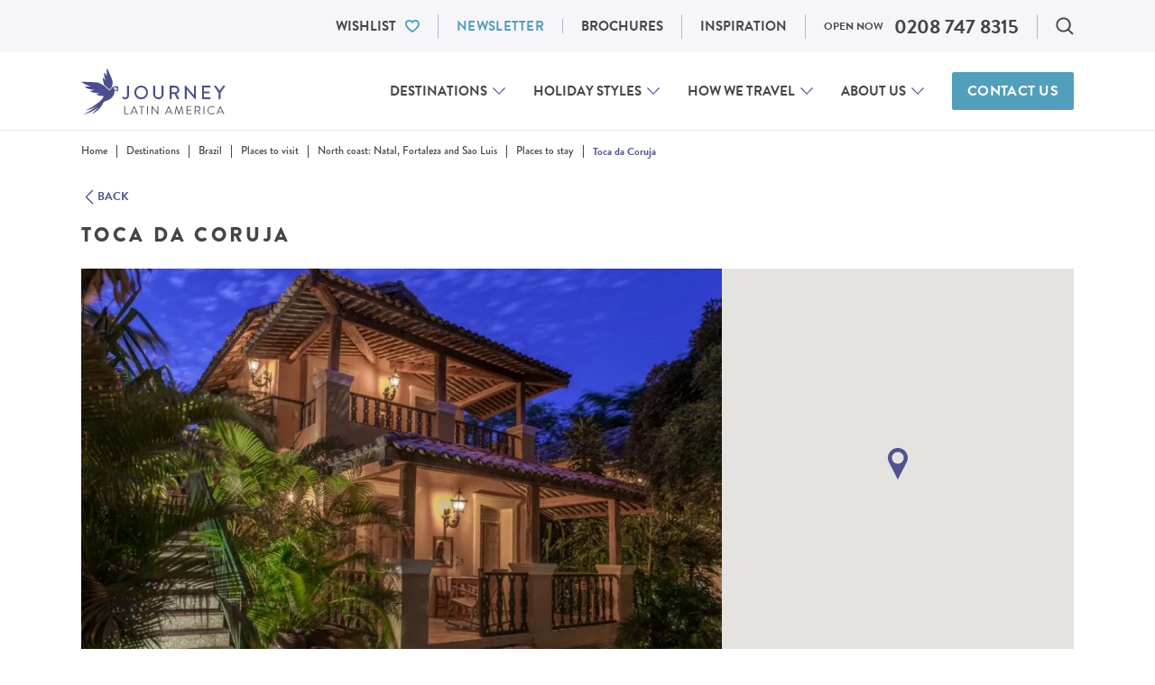

--- FILE ---
content_type: text/html; charset=UTF-8
request_url: https://www.journeylatinamerica.com/destinations/brazil/places-to-visit/beaches-of-north-east-brazil/places-to-stay/toca-da-coruja/
body_size: 66815
content:
<!DOCTYPE html>
<!--[if IE 9]>
<html class="no-js lt-ie10 is-ie9" lang="en">
<![endif]-->
<!--[if gt IE 9]><!-->
<html class="no-js" lang="en-GB">
  <!--<![endif]-->
  <head>
  <script>
  dataLayer = window.dataLayer || [];
</script>



  <script type="text/javascript">window.dataLayer = window.dataLayer || [];
  function gtag() {
    dataLayer.push(arguments)
  }
  gtag("consent", "default", {
    ad_storage: "denied",
    ad_user_data: "denied",
    ad_personalization: "denied",
    analytics_storage: "denied",
    functionality_storage: "denied",
    personalization_storage: "denied",
    security_storage: "granted",
    wait_for_update: 2000
  });
</script>
<!-- Google Tag Manager -->
<script>(function(w,d,s,l,i){w[l]=w[l]||[];w[l].push({'gtm.start':
  new Date().getTime(),event:'gtm.js'});var f=d.getElementsByTagName(s)[0],
  j=d.createElement(s),dl=l!='dataLayer'?'&l='+l:'';j.async=true;j.src=
  'https://www.googletagmanager.com/gtm.js?id='+i+dl;f.parentNode.insertBefore(j,f);
  })(window,document,'script','dataLayer','GTM-3MPQ');</script>
<!-- End Google Tag Manager -->

  <meta charset="UTF-8">
  <meta http-equiv="X-UA-Compatible" content="IE=edge">
  <meta name="viewport" id="viewport" content="width=device-width, initial-scale=1.0, maximum-scale=2.0, viewport-fit=cover" />

  <style type='text/css'>@font-face{font-family:Playfair Display;font-style:normal;font-weight:400;src:url(https://www.journeylatinamerica.com/app/themes/bedrock-theme/static/fonts/PlayfairDisplay/PlayfairDisplay-Regular.eot);src:url(https://www.journeylatinamerica.com/app/themes/bedrock-theme/static/fonts/PlayfairDisplay/PlayfairDisplay-Regular.eot?#iefix) format("embedded-opentype"),url(https://www.journeylatinamerica.com/app/themes/bedrock-theme/static/fonts/PlayfairDisplay/PlayfairDisplay-Regular.woff2) format("woff2"),url(https://www.journeylatinamerica.com/app/themes/bedrock-theme/static/fonts/PlayfairDisplay/PlayfairDisplay-Regular.woff) format("woff"),url(https://www.journeylatinamerica.com/app/themes/bedrock-theme/static/fonts/PlayfairDisplay/PlayfairDisplay-Regular.ttf) format("truetype"),url(https://www.journeylatinamerica.com/app/themes/bedrock-theme/static/fonts/PlayfairDisplay/PlayfairDisplay-Regular.svg#PlayfairDisplay-Regular) format("svg");font-display:swap}@font-face{font-family:Playfair Display;font-style:italic;font-weight:400;src:url(https://www.journeylatinamerica.com/app/themes/bedrock-theme/static/fonts/PlayfairDisplay/PlayfairDisplay-Italic.eot);src:url(https://www.journeylatinamerica.com/app/themes/bedrock-theme/static/fonts/PlayfairDisplay/PlayfairDisplay-Italic.eot?#iefix) format("embedded-opentype"),url(https://www.journeylatinamerica.com/app/themes/bedrock-theme/static/fonts/PlayfairDisplay/PlayfairDisplay-Italic.woff2) format("woff2"),url(https://www.journeylatinamerica.com/app/themes/bedrock-theme/static/fonts/PlayfairDisplay/PlayfairDisplay-Italic.woff) format("woff"),url(https://www.journeylatinamerica.com/app/themes/bedrock-theme/static/fonts/PlayfairDisplay/PlayfairDisplay-Italic.ttf) format("truetype"),url(https://www.journeylatinamerica.com/app/themes/bedrock-theme/static/fonts/PlayfairDisplay/PlayfairDisplay-Italic.svg#PlayfairDisplay-Italic) format("svg");font-display:swap}@font-face{font-family:Playfair Display;font-style:normal;font-weight:500;src:url(https://www.journeylatinamerica.com/app/themes/bedrock-theme/static/fonts/PlayfairDisplay/PlayfairDisplay-Medium.eot);src:url(https://www.journeylatinamerica.com/app/themes/bedrock-theme/static/fonts/PlayfairDisplay/PlayfairDisplay-Medium.eot?#iefix) format("embedded-opentype"),url(https://www.journeylatinamerica.com/app/themes/bedrock-theme/static/fonts/PlayfairDisplay/PlayfairDisplay-Medium.woff2) format("woff2"),url(https://www.journeylatinamerica.com/app/themes/bedrock-theme/static/fonts/PlayfairDisplay/PlayfairDisplay-Medium.woff) format("woff"),url(https://www.journeylatinamerica.com/app/themes/bedrock-theme/static/fonts/PlayfairDisplay/PlayfairDisplay-Medium.ttf) format("truetype"),url(https://www.journeylatinamerica.com/app/themes/bedrock-theme/static/fonts/PlayfairDisplay/PlayfairDisplay-Medium.svg#PlayfairDisplay-Medium) format("svg");font-display:swap}@font-face{font-family:Playfair Display;font-style:italic;font-weight:500;src:url(https://www.journeylatinamerica.com/app/themes/bedrock-theme/static/fonts/PlayfairDisplay/PlayfairDisplay-MediumItalic.eot);src:url(https://www.journeylatinamerica.com/app/themes/bedrock-theme/static/fonts/PlayfairDisplay/PlayfairDisplay-MediumItalic.eot?#iefix) format("embedded-opentype"),url(https://www.journeylatinamerica.com/app/themes/bedrock-theme/static/fonts/PlayfairDisplay/PlayfairDisplay-MediumItalic.woff2) format("woff2"),url(https://www.journeylatinamerica.com/app/themes/bedrock-theme/static/fonts/PlayfairDisplay/PlayfairDisplay-MediumItalic.woff) format("woff"),url(https://www.journeylatinamerica.com/app/themes/bedrock-theme/static/fonts/PlayfairDisplay/PlayfairDisplay-MediumItalic.ttf) format("truetype"),url(https://www.journeylatinamerica.com/app/themes/bedrock-theme/static/fonts/PlayfairDisplay/PlayfairDisplay-MediumItalic.svg#PlayfairDisplay-MediumItalic) format("svg");font-display:swap}@font-face{font-family:Playfair Display;font-style:normal;font-weight:600;src:url(https://www.journeylatinamerica.com/app/themes/bedrock-theme/static/fonts/PlayfairDisplay/PlayfairDisplay-SemiBold.eot);src:url(https://www.journeylatinamerica.com/app/themes/bedrock-theme/static/fonts/PlayfairDisplay/PlayfairDisplay-SemiBold.eot?#iefix) format("embedded-opentype"),url(https://www.journeylatinamerica.com/app/themes/bedrock-theme/static/fonts/PlayfairDisplay/PlayfairDisplay-SemiBold.woff2) format("woff2"),url(https://www.journeylatinamerica.com/app/themes/bedrock-theme/static/fonts/PlayfairDisplay/PlayfairDisplay-SemiBold.woff) format("woff"),url(https://www.journeylatinamerica.com/app/themes/bedrock-theme/static/fonts/PlayfairDisplay/PlayfairDisplay-SemiBold.ttf) format("truetype"),url(https://www.journeylatinamerica.com/app/themes/bedrock-theme/static/fonts/PlayfairDisplay/PlayfairDisplay-SemiBold.svg#PlayfairDisplay-SemiBold) format("svg");font-display:swap}@font-face{font-family:Playfair Display;font-style:italic;font-weight:600;src:url(https://www.journeylatinamerica.com/app/themes/bedrock-theme/static/fonts/PlayfairDisplay/PlayfairDisplay-SemiBoldItalic.eot);src:url(https://www.journeylatinamerica.com/app/themes/bedrock-theme/static/fonts/PlayfairDisplay/PlayfairDisplay-SemiBoldItalic.eot?#iefix) format("embedded-opentype"),url(https://www.journeylatinamerica.com/app/themes/bedrock-theme/static/fonts/PlayfairDisplay/PlayfairDisplay-SemiBoldItalic.woff2) format("woff2"),url(https://www.journeylatinamerica.com/app/themes/bedrock-theme/static/fonts/PlayfairDisplay/PlayfairDisplay-SemiBoldItalic.woff) format("woff"),url(https://www.journeylatinamerica.com/app/themes/bedrock-theme/static/fonts/PlayfairDisplay/PlayfairDisplay-SemiBoldItalic.ttf) format("truetype"),url(https://www.journeylatinamerica.com/app/themes/bedrock-theme/static/fonts/PlayfairDisplay/PlayfairDisplay-SemiBoldItalic.svg#PlayfairDisplay-SemiBoldItalic) format("svg");font-display:swap}@font-face{font-family:Playfair Display;font-style:italic;font-weight:700;src:url(https://www.journeylatinamerica.com/app/themes/bedrock-theme/static/fonts/PlayfairDisplay/PlayfairDisplay-BoldItalic.eot);src:url(https://www.journeylatinamerica.com/app/themes/bedrock-theme/static/fonts/PlayfairDisplay/PlayfairDisplay-BoldItalic.eot?#iefix) format("embedded-opentype"),url(https://www.journeylatinamerica.com/app/themes/bedrock-theme/static/fonts/PlayfairDisplay/PlayfairDisplay-BoldItalic.woff2) format("woff2"),url(https://www.journeylatinamerica.com/app/themes/bedrock-theme/static/fonts/PlayfairDisplay/PlayfairDisplay-BoldItalic.woff) format("woff"),url(https://www.journeylatinamerica.com/app/themes/bedrock-theme/static/fonts/PlayfairDisplay/PlayfairDisplay-BoldItalic.ttf) format("truetype"),url(https://www.journeylatinamerica.com/app/themes/bedrock-theme/static/fonts/PlayfairDisplay/PlayfairDisplay-BoldItalic.svg#PlayfairDisplay-BoldItalic) format("svg");font-display:swap}@font-face{font-family:Playfair Display;font-style:italic;font-weight:700;src:url(https://www.journeylatinamerica.com/app/themes/bedrock-theme/static/fonts/PlayfairDisplay/PlayfairDisplay-ExtraBoldItalic.eot);src:url(https://www.journeylatinamerica.com/app/themes/bedrock-theme/static/fonts/PlayfairDisplay/PlayfairDisplay-ExtraBoldItalic.eot?#iefix) format("embedded-opentype"),url(https://www.journeylatinamerica.com/app/themes/bedrock-theme/static/fonts/PlayfairDisplay/PlayfairDisplay-ExtraBoldItalic.woff2) format("woff2"),url(https://www.journeylatinamerica.com/app/themes/bedrock-theme/static/fonts/PlayfairDisplay/PlayfairDisplay-ExtraBoldItalic.woff) format("woff"),url(https://www.journeylatinamerica.com/app/themes/bedrock-theme/static/fonts/PlayfairDisplay/PlayfairDisplay-ExtraBoldItalic.ttf) format("truetype"),url(https://www.journeylatinamerica.com/app/themes/bedrock-theme/static/fonts/PlayfairDisplay/PlayfairDisplay-ExtraBoldItalic.svg#PlayfairDisplay-ExtraBoldItalic) format("svg");font-display:swap}@font-face{font-family:Playfair Display;font-style:normal;font-weight:800;src:url(https://www.journeylatinamerica.com/app/themes/bedrock-theme/static/fonts/PlayfairDisplay/PlayfairDisplay-Bold.eot);src:url(https://www.journeylatinamerica.com/app/themes/bedrock-theme/static/fonts/PlayfairDisplay/PlayfairDisplay-Bold.eot?#iefix) format("embedded-opentype"),url(https://www.journeylatinamerica.com/app/themes/bedrock-theme/static/fonts/PlayfairDisplay/PlayfairDisplay-Bold.woff2) format("woff2"),url(https://www.journeylatinamerica.com/app/themes/bedrock-theme/static/fonts/PlayfairDisplay/PlayfairDisplay-Bold.woff) format("woff"),url(https://www.journeylatinamerica.com/app/themes/bedrock-theme/static/fonts/PlayfairDisplay/PlayfairDisplay-Bold.ttf) format("truetype"),url(https://www.journeylatinamerica.com/app/themes/bedrock-theme/static/fonts/PlayfairDisplay/PlayfairDisplay-Bold.svg#PlayfairDisplay-Bold) format("svg");font-display:swap}@font-face{font-family:Playfair Display;font-style:normal;font-weight:800;src:url(https://www.journeylatinamerica.com/app/themes/bedrock-theme/static/fonts/PlayfairDisplay/PlayfairDisplay-ExtraBold.eot);src:url(https://www.journeylatinamerica.com/app/themes/bedrock-theme/static/fonts/PlayfairDisplay/PlayfairDisplay-ExtraBold.eot?#iefix) format("embedded-opentype"),url(https://www.journeylatinamerica.com/app/themes/bedrock-theme/static/fonts/PlayfairDisplay/PlayfairDisplay-ExtraBold.woff2) format("woff2"),url(https://www.journeylatinamerica.com/app/themes/bedrock-theme/static/fonts/PlayfairDisplay/PlayfairDisplay-ExtraBold.woff) format("woff"),url(https://www.journeylatinamerica.com/app/themes/bedrock-theme/static/fonts/PlayfairDisplay/PlayfairDisplay-ExtraBold.ttf) format("truetype"),url(https://www.journeylatinamerica.com/app/themes/bedrock-theme/static/fonts/PlayfairDisplay/PlayfairDisplay-ExtraBold.svg#PlayfairDisplay-ExtraBold) format("svg");font-display:swap}@font-face{font-family:Roboto;font-style:normal;font-weight:300;src:url(https://www.journeylatinamerica.com/app/themes/bedrock-theme/static/fonts/Roboto/roboto-v29-latin-300.eot);src:local(""),url(https://www.journeylatinamerica.com/app/themes/bedrock-theme/static/fonts/Roboto/roboto-v29-latin-300.eot?#iefix) format("embedded-opentype"),url(https://www.journeylatinamerica.com/app/themes/bedrock-theme/static/fonts/Roboto/roboto-v29-latin-300.woff2) format("woff2"),url(https://www.journeylatinamerica.com/app/themes/bedrock-theme/static/fonts/Roboto/roboto-v29-latin-300.woff) format("woff"),url(https://www.journeylatinamerica.com/app/themes/bedrock-theme/static/fonts/Roboto/roboto-v29-latin-300.ttf) format("truetype"),url(https://www.journeylatinamerica.com/app/themes/bedrock-theme/static/fonts/Roboto/roboto-v29-latin-300.svg#Roboto) format("svg");font-display:swap}@font-face{font-family:Roboto;font-style:normal;font-weight:400;src:url(https://www.journeylatinamerica.com/app/themes/bedrock-theme/static/fonts/Roboto/roboto-v29-latin-regular.eot);src:local(""),url(https://www.journeylatinamerica.com/app/themes/bedrock-theme/static/fonts/Roboto/roboto-v29-latin-regular.eot?#iefix) format("embedded-opentype"),url(https://www.journeylatinamerica.com/app/themes/bedrock-theme/static/fonts/Roboto/roboto-v29-latin-regular.woff2) format("woff2"),url(https://www.journeylatinamerica.com/app/themes/bedrock-theme/static/fonts/Roboto/roboto-v29-latin-regular.woff) format("woff"),url(https://www.journeylatinamerica.com/app/themes/bedrock-theme/static/fonts/Roboto/roboto-v29-latin-regular.ttf) format("truetype"),url(https://www.journeylatinamerica.com/app/themes/bedrock-theme/static/fonts/Roboto/roboto-v29-latin-regular.svg#Roboto) format("svg");font-display:swap}@font-face{font-family:Roboto;font-style:normal;font-weight:500;src:url(https://www.journeylatinamerica.com/app/themes/bedrock-theme/static/fonts/Roboto/roboto-v29-latin-500.eot);src:local(""),url(https://www.journeylatinamerica.com/app/themes/bedrock-theme/static/fonts/Roboto/roboto-v29-latin-500.eot?#iefix) format("embedded-opentype"),url(https://www.journeylatinamerica.com/app/themes/bedrock-theme/static/fonts/Roboto/roboto-v29-latin-500.woff2) format("woff2"),url(https://www.journeylatinamerica.com/app/themes/bedrock-theme/static/fonts/Roboto/roboto-v29-latin-500.woff) format("woff"),url(https://www.journeylatinamerica.com/app/themes/bedrock-theme/static/fonts/Roboto/roboto-v29-latin-500.ttf) format("truetype"),url(https://www.journeylatinamerica.com/app/themes/bedrock-theme/static/fonts/Roboto/roboto-v29-latin-500.svg#Roboto) format("svg");font-display:swap}@font-face{font-family:Roboto;font-style:normal;font-weight:700;src:url(https://www.journeylatinamerica.com/app/themes/bedrock-theme/static/fonts/Roboto/roboto-v29-latin-700.eot);src:local(""),url(https://www.journeylatinamerica.com/app/themes/bedrock-theme/static/fonts/Roboto/roboto-v29-latin-700.eot?#iefix) format("embedded-opentype"),url(https://www.journeylatinamerica.com/app/themes/bedrock-theme/static/fonts/Roboto/roboto-v29-latin-700.woff2) format("woff2"),url(https://www.journeylatinamerica.com/app/themes/bedrock-theme/static/fonts/Roboto/roboto-v29-latin-700.woff) format("woff"),url(https://www.journeylatinamerica.com/app/themes/bedrock-theme/static/fonts/Roboto/roboto-v29-latin-700.ttf) format("truetype"),url(https://www.journeylatinamerica.com/app/themes/bedrock-theme/static/fonts/Roboto/roboto-v29-latin-700.svg#Roboto) format("svg");font-display:swap}@-webkit-keyframes react-loading-skeleton{to{-webkit-transform:translateX(100%);transform:translateX(100%)}}@keyframes react-loading-skeleton{to{-webkit-transform:translateX(100%);transform:translateX(100%)}}.react-loading-skeleton{--base-color:#ebebeb;--highlight-color:#f5f5f5;--animation-duration:1.5s;--animation-direction:normal;--pseudo-element-display:block;background-color:var(--base-color);width:100%;border-radius:.25rem;display:-webkit-inline-box;display:-ms-inline-flexbox;display:inline-flex;line-height:1;position:relative;-webkit-user-select:none;-moz-user-select:none;-ms-user-select:none;user-select:none;overflow:hidden}.react-loading-skeleton:after{content:" ";display:var(--pseudo-element-display);position:absolute;top:0;left:0;right:0;height:100%;background-repeat:no-repeat;background-image:var(--custom-highlight-background,linear-gradient(90deg,var(--base-color),var(--highlight-color) 50%,var(--base-color)));-webkit-transform:translateX(-100%);transform:translateX(-100%);-webkit-animation-name:react-loading-skeleton;animation-name:react-loading-skeleton;-webkit-animation-direction:var(--animation-direction);animation-direction:var(--animation-direction);-webkit-animation-duration:var(--animation-duration);animation-duration:var(--animation-duration);-webkit-animation-timing-function:ease-in-out;animation-timing-function:ease-in-out;-webkit-animation-iteration-count:infinite;animation-iteration-count:infinite}@media (prefers-reduced-motion){.react-loading-skeleton{--pseudo-element-display:none}}@media (min-width:23.4375em){.u-hidden-from\@mobile{display:none!important}.u-a11y-from\@mobile{border:0!important;clip:rect(0 0 0 0)!important;-webkit-clip-path:inset(50%)!important;clip-path:inset(50%)!important;height:1px!important;margin:-1px!important;overflow:hidden!important;padding:0!important;position:absolute!important;white-space:nowrap!important;width:1px!important}}@media (max-width:23.4275em){.u-hidden-until\@mobile{display:none!important}.u-a11y-until\@mobile{border:0!important;clip:rect(0 0 0 0)!important;-webkit-clip-path:inset(50%)!important;clip-path:inset(50%)!important;height:1px!important;margin:-1px!important;overflow:hidden!important;padding:0!important;position:absolute!important;white-space:nowrap!important;width:1px!important}}@media (min-width:26.5625em){.u-hidden-from\@landscape{display:none!important}.u-a11y-from\@landscape{border:0!important;clip:rect(0 0 0 0)!important;-webkit-clip-path:inset(50%)!important;clip-path:inset(50%)!important;height:1px!important;margin:-1px!important;overflow:hidden!important;padding:0!important;position:absolute!important;white-space:nowrap!important;width:1px!important}}@media (max-width:26.5525em){.u-hidden-until\@landscape{display:none!important}.u-a11y-until\@landscape{border:0!important;clip:rect(0 0 0 0)!important;-webkit-clip-path:inset(50%)!important;clip-path:inset(50%)!important;height:1px!important;margin:-1px!important;overflow:hidden!important;padding:0!important;position:absolute!important;white-space:nowrap!important;width:1px!important}}@media (min-width:48em){.u-hidden-from\@tablet{display:none!important}.u-a11y-from\@tablet{border:0!important;clip:rect(0 0 0 0)!important;-webkit-clip-path:inset(50%)!important;clip-path:inset(50%)!important;height:1px!important;margin:-1px!important;overflow:hidden!important;padding:0!important;position:absolute!important;white-space:nowrap!important;width:1px!important}}@media (max-width:47.99em){.u-hidden-until\@tablet{display:none!important}.u-a11y-until\@tablet{border:0!important;clip:rect(0 0 0 0)!important;-webkit-clip-path:inset(50%)!important;clip-path:inset(50%)!important;height:1px!important;margin:-1px!important;overflow:hidden!important;padding:0!important;position:absolute!important;white-space:nowrap!important;width:1px!important}}@media (min-width:64em){.u-hidden-from\@tablet-wide{display:none!important}.u-a11y-from\@tablet-wide{border:0!important;clip:rect(0 0 0 0)!important;-webkit-clip-path:inset(50%)!important;clip-path:inset(50%)!important;height:1px!important;margin:-1px!important;overflow:hidden!important;padding:0!important;position:absolute!important;white-space:nowrap!important;width:1px!important}}@media (max-width:63.99em){.u-hidden-until\@tablet-wide{display:none!important}.u-a11y-until\@tablet-wide{border:0!important;clip:rect(0 0 0 0)!important;-webkit-clip-path:inset(50%)!important;clip-path:inset(50%)!important;height:1px!important;margin:-1px!important;overflow:hidden!important;padding:0!important;position:absolute!important;white-space:nowrap!important;width:1px!important}}@media (min-width:80em){.u-hidden-from\@desktop{display:none!important}.u-a11y-from\@desktop{border:0!important;clip:rect(0 0 0 0)!important;-webkit-clip-path:inset(50%)!important;clip-path:inset(50%)!important;height:1px!important;margin:-1px!important;overflow:hidden!important;padding:0!important;position:absolute!important;white-space:nowrap!important;width:1px!important}}@media (max-width:79.99em){.u-hidden-until\@desktop{display:none!important}.u-a11y-until\@desktop{border:0!important;clip:rect(0 0 0 0)!important;-webkit-clip-path:inset(50%)!important;clip-path:inset(50%)!important;height:1px!important;margin:-1px!important;overflow:hidden!important;padding:0!important;position:absolute!important;white-space:nowrap!important;width:1px!important}}@media (min-width:90em){.u-hidden-from\@wide{display:none!important}.u-a11y-from\@wide{border:0!important;clip:rect(0 0 0 0)!important;-webkit-clip-path:inset(50%)!important;clip-path:inset(50%)!important;height:1px!important;margin:-1px!important;overflow:hidden!important;padding:0!important;position:absolute!important;white-space:nowrap!important;width:1px!important}}@media (max-width:89.99em){.u-hidden-until\@wide{display:none!important}.u-a11y-until\@wide{border:0!important;clip:rect(0 0 0 0)!important;-webkit-clip-path:inset(50%)!important;clip-path:inset(50%)!important;height:1px!important;margin:-1px!important;overflow:hidden!important;padding:0!important;position:absolute!important;white-space:nowrap!important;width:1px!important}}@media (min-width:103.75em){.u-hidden-from\@really-wide{display:none!important}.u-a11y-from\@really-wide{border:0!important;clip:rect(0 0 0 0)!important;-webkit-clip-path:inset(50%)!important;clip-path:inset(50%)!important;height:1px!important;margin:-1px!important;overflow:hidden!important;padding:0!important;position:absolute!important;white-space:nowrap!important;width:1px!important}}@media (max-width:103.74em){.u-hidden-until\@really-wide{display:none!important}.u-a11y-until\@really-wide{border:0!important;clip:rect(0 0 0 0)!important;-webkit-clip-path:inset(50%)!important;clip-path:inset(50%)!important;height:1px!important;margin:-1px!important;overflow:hidden!important;padding:0!important;position:absolute!important;white-space:nowrap!important;width:1px!important}}@media (min-width:120em){.u-hidden-from\@huge{display:none!important}.u-a11y-from\@huge{border:0!important;clip:rect(0 0 0 0)!important;-webkit-clip-path:inset(50%)!important;clip-path:inset(50%)!important;height:1px!important;margin:-1px!important;overflow:hidden!important;padding:0!important;position:absolute!important;white-space:nowrap!important;width:1px!important}}@media (max-width:119.99em){.u-hidden-until\@huge{display:none!important}.u-a11y-until\@huge{border:0!important;clip:rect(0 0 0 0)!important;-webkit-clip-path:inset(50%)!important;clip-path:inset(50%)!important;height:1px!important;margin:-1px!important;overflow:hidden!important;padding:0!important;position:absolute!important;white-space:nowrap!important;width:1px!important}}.c-dialog .u-hidden\@dialog,.js .u-hidden\@js,.no-js .u-hidden\@no-js{display:none}.u-a11y{border:0!important;clip:rect(0 0 0 0)!important;-webkit-clip-path:inset(50%)!important;clip-path:inset(50%)!important;height:1px!important;margin:-1px!important;overflow:hidden!important;padding:0!important;position:absolute!important;white-space:nowrap!important;width:1px!important}@media (min-width:48em) and (max-width:63.99em){.u-a11y-from\@tablet-until\@tablet-wide{border:0!important;clip:rect(0 0 0 0)!important;-webkit-clip-path:inset(50%)!important;clip-path:inset(50%)!important;height:1px!important;margin:-1px!important;overflow:hidden!important;padding:0!important;position:absolute!important;white-space:nowrap!important;width:1px!important}}html{-webkit-box-sizing:border-box;box-sizing:border-box}*,:after,:before{-webkit-box-sizing:inherit;box-sizing:inherit}
/*! normalize.css v7.0.0 | MIT License | github.com/necolas/normalize.css */html{line-height:1.15;-ms-text-size-adjust:100%;-webkit-text-size-adjust:100%}body{margin:0}article,aside,footer,header,nav,section{display:block}h1{font-size:2em;margin:.67em 0}figcaption,figure,main{display:block}figure{margin:1em 40px}hr{-webkit-box-sizing:content-box;box-sizing:content-box;height:0;overflow:visible}pre{font-family:monospace,monospace;font-size:1em}a{background-color:transparent;-webkit-text-decoration-skip:objects}abbr[title]{border-bottom:none;text-decoration:underline;-webkit-text-decoration:underline dotted;text-decoration:underline dotted}b,strong{font-weight:inherit;font-weight:bolder}code,kbd,samp{font-family:monospace,monospace;font-size:1em}dfn{font-style:italic}mark{background-color:#ff0;color:#000}small{font-size:80%}sub,sup{font-size:75%;line-height:0;position:relative;vertical-align:baseline}sub{bottom:-.25em}sup{top:-.5em}audio,video{display:inline-block}audio:not([controls]){display:none;height:0}img{border-style:none}svg:not(:root){overflow:hidden}button,input,optgroup,select,textarea{font-family:sans-serif;font-size:100%;line-height:1.15;margin:0}button,input{overflow:visible}button,select{text-transform:none}[type=reset],[type=submit],button,html [type=button]{-webkit-appearance:button}[type=button]::-moz-focus-inner,[type=reset]::-moz-focus-inner,[type=submit]::-moz-focus-inner,button::-moz-focus-inner{border-style:none;padding:0}[type=button]:-moz-focusring,[type=reset]:-moz-focusring,[type=submit]:-moz-focusring,button:-moz-focusring{outline:1px dotted ButtonText}fieldset{padding:.35em .75em .625em}legend{-webkit-box-sizing:border-box;box-sizing:border-box;color:inherit;display:table;max-width:100%;padding:0;white-space:normal}progress{display:inline-block;vertical-align:baseline}textarea{overflow:auto}[type=checkbox],[type=radio]{-webkit-box-sizing:border-box;box-sizing:border-box;padding:0}[type=number]::-webkit-inner-spin-button,[type=number]::-webkit-outer-spin-button{height:auto}[type=search]{-webkit-appearance:textfield;outline-offset:-2px}[type=search]::-webkit-search-cancel-button,[type=search]::-webkit-search-decoration{-webkit-appearance:none}::-webkit-file-upload-button{-webkit-appearance:button;font:inherit}details,menu{display:block}summary{display:list-item}canvas{display:inline-block}[hidden],template{display:none}address,blockquote,dl,fieldset,figure,h1,h2,h3,h4,h5,h6,hr,ol,p,pre,table,ul{margin-bottom:24px}dd,ol,ul{margin-left:24px}@font-face{font-family:swiper-icons;src:url("data:application/font-woff;charset=utf-8;base64, [base64]//wADZ2x5ZgAAAywAAADMAAAD2MHtryVoZWFkAAABbAAAADAAAAA2E2+eoWhoZWEAAAGcAAAAHwAAACQC9gDzaG10eAAAAigAAAAZAAAArgJkABFsb2NhAAAC0AAAAFoAAABaFQAUGG1heHAAAAG8AAAAHwAAACAAcABAbmFtZQAAA/gAAAE5AAACXvFdBwlwb3N0AAAFNAAAAGIAAACE5s74hXjaY2BkYGAAYpf5Hu/j+W2+MnAzMYDAzaX6QjD6/4//Bxj5GA8AuRwMYGkAPywL13jaY2BkYGA88P8Agx4j+/8fQDYfA1AEBWgDAIB2BOoAeNpjYGRgYNBh4GdgYgABEMnIABJzYNADCQAACWgAsQB42mNgYfzCOIGBlYGB0YcxjYGBwR1Kf2WQZGhhYGBiYGVmgAFGBiQQkOaawtDAoMBQxXjg/wEGPcYDDA4wNUA2CCgwsAAAO4EL6gAAeNpj2M0gyAACqxgGNWBkZ2D4/wMA+xkDdgAAAHjaY2BgYGaAYBkGRgYQiAHyGMF8FgYHIM3DwMHABGQrMOgyWDLEM1T9/w8UBfEMgLzE////P/5//f/V/xv+r4eaAAeMbAxwIUYmIMHEgKYAYjUcsDAwsLKxc3BycfPw8jEQA/[base64]/uznmfPFBNODM2K7MTQ45YEAZqGP81AmGGcF3iPqOop0r1SPTaTbVkfUe4HXj97wYE+yNwWYxwWu4v1ugWHgo3S1XdZEVqWM7ET0cfnLGxWfkgR42o2PvWrDMBSFj/IHLaF0zKjRgdiVMwScNRAoWUoH78Y2icB/yIY09An6AH2Bdu/UB+yxopYshQiEvnvu0dURgDt8QeC8PDw7Fpji3fEA4z/PEJ6YOB5hKh4dj3EvXhxPqH/SKUY3rJ7srZ4FZnh1PMAtPhwP6fl2PMJMPDgeQ4rY8YT6Gzao0eAEA409DuggmTnFnOcSCiEiLMgxCiTI6Cq5DZUd3Qmp10vO0LaLTd2cjN4fOumlc7lUYbSQcZFkutRG7g6JKZKy0RmdLY680CDnEJ+UMkpFFe1RN7nxdVpXrC4aTtnaurOnYercZg2YVmLN/d/gczfEimrE/fs/bOuq29Zmn8tloORaXgZgGa78yO9/cnXm2BpaGvq25Dv9S4E9+5SIc9PqupJKhYFSSl47+Qcr1mYNAAAAeNptw0cKwkAAAMDZJA8Q7OUJvkLsPfZ6zFVERPy8qHh2YER+3i/BP83vIBLLySsoKimrqKqpa2hp6+jq6RsYGhmbmJqZSy0sraxtbO3sHRydnEMU4uR6yx7JJXveP7WrDycAAAAAAAH//wACeNpjYGRgYOABYhkgZgJCZgZNBkYGLQZtIJsFLMYAAAw3ALgAeNolizEKgDAQBCchRbC2sFER0YD6qVQiBCv/H9ezGI6Z5XBAw8CBK/m5iQQVauVbXLnOrMZv2oLdKFa8Pjuru2hJzGabmOSLzNMzvutpB3N42mNgZGBg4GKQYzBhYMxJLMlj4GBgAYow/P/PAJJhLM6sSoWKfWCAAwDAjgbRAAB42mNgYGBkAIIbCZo5IPrmUn0hGA0AO8EFTQAA");font-weight:400;font-style:normal}:root{--swiper-theme-color:#007aff}:host{position:relative}.swiper,:host{display:block;margin-left:auto;margin-right:auto;z-index:1}.swiper{overflow:hidden;overflow:clip;list-style:none;padding:0}.swiper-vertical>.swiper-wrapper{-webkit-box-orient:vertical;-webkit-box-direction:normal;-ms-flex-direction:column;flex-direction:column}.swiper-wrapper{position:relative;width:100%;height:100%;z-index:1;display:-webkit-box;display:-ms-flexbox;display:flex;-webkit-transition-property:-webkit-transform;transition-property:-webkit-transform;transition-property:transform;transition-property:transform,-webkit-transform;-webkit-transition-timing-function:var(--swiper-wrapper-transition-timing-function,initial);transition-timing-function:var(--swiper-wrapper-transition-timing-function,initial);-webkit-box-sizing:content-box;box-sizing:content-box}.swiper-android .swiper-slide,.swiper-ios .swiper-slide,.swiper-wrapper{-webkit-transform:translateZ(0);transform:translateZ(0)}.swiper-horizontal{-ms-touch-action:pan-y;touch-action:pan-y}.swiper-vertical{-ms-touch-action:pan-x;touch-action:pan-x}.swiper-slide{-ms-flex-negative:0;flex-shrink:0;width:100%;height:100%;position:relative;-webkit-transition-property:-webkit-transform;transition-property:-webkit-transform;transition-property:transform;transition-property:transform,-webkit-transform;display:block}.swiper-slide-invisible-blank{visibility:hidden}.swiper-autoheight,.swiper-autoheight .swiper-slide{height:auto}.swiper-autoheight .swiper-wrapper{-webkit-box-align:start;-ms-flex-align:start;align-items:flex-start;-webkit-transition-property:height,-webkit-transform;transition-property:height,-webkit-transform;transition-property:transform,height;transition-property:transform,height,-webkit-transform}.swiper-backface-hidden .swiper-slide{-webkit-transform:translateZ(0);transform:translateZ(0);-webkit-backface-visibility:hidden;backface-visibility:hidden}.swiper-3d.swiper-css-mode .swiper-wrapper{-webkit-perspective:1200px;perspective:1200px}.swiper-3d .swiper-wrapper{-webkit-transform-style:preserve-3d;transform-style:preserve-3d}.swiper-3d{-webkit-perspective:1200px;perspective:1200px}.swiper-3d .swiper-cube-shadow,.swiper-3d .swiper-slide{-webkit-transform-style:preserve-3d;transform-style:preserve-3d}.swiper-css-mode>.swiper-wrapper{overflow:auto;scrollbar-width:none;-ms-overflow-style:none}.swiper-css-mode>.swiper-wrapper::-webkit-scrollbar{display:none}.swiper-css-mode>.swiper-wrapper>.swiper-slide{scroll-snap-align:start start}.swiper-css-mode.swiper-horizontal>.swiper-wrapper{-ms-scroll-snap-type:x mandatory;scroll-snap-type:x mandatory}.swiper-css-mode.swiper-vertical>.swiper-wrapper{-ms-scroll-snap-type:y mandatory;scroll-snap-type:y mandatory}.swiper-css-mode.swiper-free-mode>.swiper-wrapper{-ms-scroll-snap-type:none;scroll-snap-type:none}.swiper-css-mode.swiper-free-mode>.swiper-wrapper>.swiper-slide{scroll-snap-align:none}.swiper-css-mode.swiper-centered>.swiper-wrapper:before{content:"";-ms-flex-negative:0;flex-shrink:0;-webkit-box-ordinal-group:10000;-ms-flex-order:9999;order:9999}.swiper-css-mode.swiper-centered>.swiper-wrapper>.swiper-slide{scroll-snap-align:center center;scroll-snap-stop:always}.swiper-css-mode.swiper-centered.swiper-horizontal>.swiper-wrapper>.swiper-slide:first-child{-webkit-margin-start:var(--swiper-centered-offset-before);margin-inline-start:var(--swiper-centered-offset-before)}.swiper-css-mode.swiper-centered.swiper-horizontal>.swiper-wrapper:before{height:100%;min-height:1px;width:var(--swiper-centered-offset-after)}.swiper-css-mode.swiper-centered.swiper-vertical>.swiper-wrapper>.swiper-slide:first-child{-webkit-margin-before:var(--swiper-centered-offset-before);margin-block-start:var(--swiper-centered-offset-before)}.swiper-css-mode.swiper-centered.swiper-vertical>.swiper-wrapper:before{width:100%;min-width:1px;height:var(--swiper-centered-offset-after)}.swiper-3d .swiper-slide-shadow,.swiper-3d .swiper-slide-shadow-bottom,.swiper-3d .swiper-slide-shadow-left,.swiper-3d .swiper-slide-shadow-right,.swiper-3d .swiper-slide-shadow-top{position:absolute;left:0;top:0;width:100%;height:100%;pointer-events:none;z-index:10}.swiper-3d .swiper-slide-shadow{background:rgba(0,0,0,.15)}.swiper-3d .swiper-slide-shadow-left{background-image:-webkit-gradient(linear,right top,left top,from(rgba(0,0,0,.5)),to(transparent));background-image:linear-gradient(270deg,rgba(0,0,0,.5),transparent)}.swiper-3d .swiper-slide-shadow-right{background-image:-webkit-gradient(linear,left top,right top,from(rgba(0,0,0,.5)),to(transparent));background-image:linear-gradient(90deg,rgba(0,0,0,.5),transparent)}.swiper-3d .swiper-slide-shadow-top{background-image:-webkit-gradient(linear,left bottom,left top,from(rgba(0,0,0,.5)),to(transparent));background-image:linear-gradient(0deg,rgba(0,0,0,.5),transparent)}.swiper-3d .swiper-slide-shadow-bottom{background-image:-webkit-gradient(linear,left top,left bottom,from(rgba(0,0,0,.5)),to(transparent));background-image:linear-gradient(180deg,rgba(0,0,0,.5),transparent)}.swiper-lazy-preloader{width:42px;height:42px;position:absolute;left:50%;top:50%;margin-left:-21px;margin-top:-21px;z-index:10;-webkit-transform-origin:50%;transform-origin:50%;-webkit-box-sizing:border-box;box-sizing:border-box;border-radius:50%;border:4px solid var(--swiper-preloader-color,var(--swiper-theme-color));border-top:4px solid transparent}.swiper-watch-progress .swiper-slide-visible .swiper-lazy-preloader,.swiper:not(.swiper-watch-progress) .swiper-lazy-preloader{-webkit-animation:swiper-preloader-spin 1s linear infinite;animation:swiper-preloader-spin 1s linear infinite}.swiper-lazy-preloader-white{--swiper-preloader-color:#fff}.swiper-lazy-preloader-black{--swiper-preloader-color:#000}@-webkit-keyframes swiper-preloader-spin{0%{-webkit-transform:rotate(0deg);transform:rotate(0deg)}to{-webkit-transform:rotate(1turn);transform:rotate(1turn)}}@keyframes swiper-preloader-spin{0%{-webkit-transform:rotate(0deg);transform:rotate(0deg)}to{-webkit-transform:rotate(1turn);transform:rotate(1turn)}}.swiper-virtual .swiper-slide{-webkit-backface-visibility:hidden;-webkit-transform:translateZ(0);transform:translateZ(0)}.swiper-virtual.swiper-css-mode .swiper-wrapper:after{content:"";position:absolute;left:0;top:0;pointer-events:none}.swiper-virtual.swiper-css-mode.swiper-horizontal .swiper-wrapper:after{height:1px;width:var(--swiper-virtual-size)}.swiper-virtual.swiper-css-mode.swiper-vertical .swiper-wrapper:after{width:1px;height:var(--swiper-virtual-size)}:root{--swiper-navigation-size:44px}.swiper-button-next,.swiper-button-prev{position:absolute;top:var(--swiper-navigation-top-offset,50%);width:calc(var(--swiper-navigation-size)/44*27);height:var(--swiper-navigation-size);margin-top:calc(0px - var(--swiper-navigation-size)/2);z-index:10;cursor:pointer;display:-webkit-box;display:-ms-flexbox;display:flex;-webkit-box-align:center;-ms-flex-align:center;align-items:center;-webkit-box-pack:center;-ms-flex-pack:center;justify-content:center;color:var(--swiper-navigation-color,var(--swiper-theme-color))}.swiper-button-next.swiper-button-disabled,.swiper-button-prev.swiper-button-disabled{opacity:.35;cursor:auto;pointer-events:none}.swiper-button-next.swiper-button-hidden,.swiper-button-prev.swiper-button-hidden{opacity:0;cursor:auto;pointer-events:none}.swiper-navigation-disabled .swiper-button-next,.swiper-navigation-disabled .swiper-button-prev{display:none!important}.swiper-button-next svg,.swiper-button-prev svg{width:100%;height:100%;-o-object-fit:contain;object-fit:contain;-webkit-transform-origin:center;transform-origin:center}.swiper-rtl .swiper-button-next svg,.swiper-rtl .swiper-button-prev svg{-webkit-transform:rotate(180deg);transform:rotate(180deg)}.swiper-button-prev,.swiper-rtl .swiper-button-next{left:var(--swiper-navigation-sides-offset,10px);right:auto}.swiper-button-lock{display:none}.swiper-button-next:after,.swiper-button-prev:after{font-family:swiper-icons;font-size:var(--swiper-navigation-size);text-transform:none!important;letter-spacing:0;font-variant:normal;line-height:1}.swiper-button-prev:after,.swiper-rtl .swiper-button-next:after{content:"prev"}.swiper-button-next,.swiper-rtl .swiper-button-prev{right:var(--swiper-navigation-sides-offset,10px);left:auto}.swiper-button-next:after,.swiper-rtl .swiper-button-prev:after{content:"next"}.swiper-pagination{position:absolute;text-align:center;-webkit-transition:opacity .3s;transition:opacity .3s;-webkit-transform:translateZ(0);transform:translateZ(0);z-index:10}.swiper-pagination.swiper-pagination-hidden{opacity:0}.swiper-pagination-disabled>.swiper-pagination,.swiper-pagination.swiper-pagination-disabled{display:none!important}.swiper-horizontal>.swiper-pagination-bullets,.swiper-pagination-bullets.swiper-pagination-horizontal,.swiper-pagination-custom,.swiper-pagination-fraction{bottom:var(--swiper-pagination-bottom,8px);top:var(--swiper-pagination-top,auto);left:0;width:100%}.swiper-pagination-bullets-dynamic{overflow:hidden;font-size:0}.swiper-pagination-bullets-dynamic .swiper-pagination-bullet{-webkit-transform:scale(.33);transform:scale(.33);position:relative}.swiper-pagination-bullets-dynamic .swiper-pagination-bullet-active,.swiper-pagination-bullets-dynamic .swiper-pagination-bullet-active-main{-webkit-transform:scale(1);transform:scale(1)}.swiper-pagination-bullets-dynamic .swiper-pagination-bullet-active-prev{-webkit-transform:scale(.66);transform:scale(.66)}.swiper-pagination-bullets-dynamic .swiper-pagination-bullet-active-prev-prev{-webkit-transform:scale(.33);transform:scale(.33)}.swiper-pagination-bullets-dynamic .swiper-pagination-bullet-active-next{-webkit-transform:scale(.66);transform:scale(.66)}.swiper-pagination-bullets-dynamic .swiper-pagination-bullet-active-next-next{-webkit-transform:scale(.33);transform:scale(.33)}.swiper-pagination-bullet{width:var(--swiper-pagination-bullet-width,var(--swiper-pagination-bullet-size,8px));height:var(--swiper-pagination-bullet-height,var(--swiper-pagination-bullet-size,8px));display:inline-block;border-radius:var(--swiper-pagination-bullet-border-radius,50%);background:var(--swiper-pagination-bullet-inactive-color,#000);opacity:var(--swiper-pagination-bullet-inactive-opacity,.2)}button.swiper-pagination-bullet{border:none;margin:0;padding:0;-webkit-box-shadow:none;box-shadow:none;-webkit-appearance:none;-moz-appearance:none;appearance:none}.swiper-pagination-clickable .swiper-pagination-bullet{cursor:pointer}.swiper-pagination-bullet:only-child{display:none!important}.swiper-pagination-bullet-active{opacity:var(--swiper-pagination-bullet-opacity,1);background:var(--swiper-pagination-color,var(--swiper-theme-color))}.swiper-pagination-vertical.swiper-pagination-bullets,.swiper-vertical>.swiper-pagination-bullets{right:var(--swiper-pagination-right,8px);left:var(--swiper-pagination-left,auto);top:50%;-webkit-transform:translate3d(0,-50%,0);transform:translate3d(0,-50%,0)}.swiper-pagination-vertical.swiper-pagination-bullets .swiper-pagination-bullet,.swiper-vertical>.swiper-pagination-bullets .swiper-pagination-bullet{margin:var(--swiper-pagination-bullet-vertical-gap,6px) 0;display:block}.swiper-pagination-vertical.swiper-pagination-bullets.swiper-pagination-bullets-dynamic,.swiper-vertical>.swiper-pagination-bullets.swiper-pagination-bullets-dynamic{top:50%;-webkit-transform:translateY(-50%);transform:translateY(-50%);width:8px}.swiper-pagination-vertical.swiper-pagination-bullets.swiper-pagination-bullets-dynamic .swiper-pagination-bullet,.swiper-vertical>.swiper-pagination-bullets.swiper-pagination-bullets-dynamic .swiper-pagination-bullet{display:inline-block;-webkit-transition:transform .2s,top .2s;transition:transform .2s,top .2s}.swiper-horizontal>.swiper-pagination-bullets .swiper-pagination-bullet,.swiper-pagination-horizontal.swiper-pagination-bullets .swiper-pagination-bullet{margin:0 var(--swiper-pagination-bullet-horizontal-gap,4px)}.swiper-horizontal>.swiper-pagination-bullets.swiper-pagination-bullets-dynamic,.swiper-pagination-horizontal.swiper-pagination-bullets.swiper-pagination-bullets-dynamic{left:50%;-webkit-transform:translateX(-50%);transform:translateX(-50%);white-space:nowrap}.swiper-horizontal>.swiper-pagination-bullets.swiper-pagination-bullets-dynamic .swiper-pagination-bullet,.swiper-pagination-horizontal.swiper-pagination-bullets.swiper-pagination-bullets-dynamic .swiper-pagination-bullet{-webkit-transition:transform .2s,left .2s;transition:transform .2s,left .2s}.swiper-horizontal.swiper-rtl>.swiper-pagination-bullets-dynamic .swiper-pagination-bullet{-webkit-transition:transform .2s,right .2s;transition:transform .2s,right .2s}.swiper-pagination-fraction{color:var(--swiper-pagination-fraction-color,inherit)}.swiper-pagination-progressbar{background:var(--swiper-pagination-progressbar-bg-color,rgba(0,0,0,.25));position:absolute}.swiper-pagination-progressbar .swiper-pagination-progressbar-fill{background:var(--swiper-pagination-color,var(--swiper-theme-color));position:absolute;left:0;top:0;width:100%;height:100%;-webkit-transform:scale(0);transform:scale(0);-webkit-transform-origin:left top;transform-origin:left top}.swiper-rtl .swiper-pagination-progressbar .swiper-pagination-progressbar-fill{-webkit-transform-origin:right top;transform-origin:right top}.swiper-horizontal>.swiper-pagination-progressbar,.swiper-pagination-progressbar.swiper-pagination-horizontal,.swiper-pagination-progressbar.swiper-pagination-vertical.swiper-pagination-progressbar-opposite,.swiper-vertical>.swiper-pagination-progressbar.swiper-pagination-progressbar-opposite{width:100%;height:var(--swiper-pagination-progressbar-size,4px);left:0;top:0}.swiper-horizontal>.swiper-pagination-progressbar.swiper-pagination-progressbar-opposite,.swiper-pagination-progressbar.swiper-pagination-horizontal.swiper-pagination-progressbar-opposite,.swiper-pagination-progressbar.swiper-pagination-vertical,.swiper-vertical>.swiper-pagination-progressbar{width:var(--swiper-pagination-progressbar-size,4px);height:100%;left:0;top:0}.swiper-pagination-lock{display:none}.swiper-scrollbar{border-radius:var(--swiper-scrollbar-border-radius,10px);position:relative;-ms-touch-action:none;touch-action:none;background:var(--swiper-scrollbar-bg-color,rgba(0,0,0,.1))}.swiper-scrollbar-disabled>.swiper-scrollbar,.swiper-scrollbar.swiper-scrollbar-disabled{display:none!important}.swiper-horizontal>.swiper-scrollbar,.swiper-scrollbar.swiper-scrollbar-horizontal{position:absolute;left:var(--swiper-scrollbar-sides-offset,1%);bottom:var(--swiper-scrollbar-bottom,4px);top:var(--swiper-scrollbar-top,auto);z-index:50;height:var(--swiper-scrollbar-size,4px);width:calc(100% - var(--swiper-scrollbar-sides-offset,1%)*2)}.swiper-scrollbar.swiper-scrollbar-vertical,.swiper-vertical>.swiper-scrollbar{position:absolute;left:var(--swiper-scrollbar-left,auto);right:var(--swiper-scrollbar-right,4px);top:var(--swiper-scrollbar-sides-offset,1%);z-index:50;width:var(--swiper-scrollbar-size,4px);height:calc(100% - var(--swiper-scrollbar-sides-offset,1%)*2)}.swiper-scrollbar-drag{height:100%;width:100%;position:relative;background:var(--swiper-scrollbar-drag-bg-color,rgba(0,0,0,.5));border-radius:var(--swiper-scrollbar-border-radius,10px);left:0;top:0}.swiper-scrollbar-cursor-drag{cursor:move}.swiper-scrollbar-lock{display:none}.swiper-zoom-container{width:100%;height:100%;display:-webkit-box;display:-ms-flexbox;display:flex;-webkit-box-pack:center;-ms-flex-pack:center;justify-content:center;-webkit-box-align:center;-ms-flex-align:center;align-items:center;text-align:center}.swiper-zoom-container>canvas,.swiper-zoom-container>img,.swiper-zoom-container>svg{max-width:100%;max-height:100%;-o-object-fit:contain;object-fit:contain}.swiper-slide-zoomed{cursor:move;-ms-touch-action:none;touch-action:none}.swiper .swiper-notification{position:absolute;left:0;top:0;pointer-events:none;opacity:0;z-index:-1000}.swiper-free-mode>.swiper-wrapper{-webkit-transition-timing-function:ease-out;transition-timing-function:ease-out;margin:0 auto}.swiper-grid>.swiper-wrapper{-ms-flex-wrap:wrap;flex-wrap:wrap}.swiper-grid-column>.swiper-wrapper{-ms-flex-wrap:wrap;flex-wrap:wrap;-webkit-box-orient:vertical;-webkit-box-direction:normal;-ms-flex-direction:column;flex-direction:column}.swiper-fade.swiper-free-mode .swiper-slide{-webkit-transition-timing-function:ease-out;transition-timing-function:ease-out}.swiper-fade .swiper-slide{pointer-events:none;-webkit-transition-property:opacity;transition-property:opacity}.swiper-fade .swiper-slide .swiper-slide{pointer-events:none}.swiper-fade .swiper-slide-active,.swiper-fade .swiper-slide-active .swiper-slide-active{pointer-events:auto}.swiper-cube{overflow:visible}.swiper-cube .swiper-slide{pointer-events:none;-webkit-backface-visibility:hidden;backface-visibility:hidden;z-index:1;visibility:hidden;-webkit-transform-origin:0 0;transform-origin:0 0;width:100%;height:100%}.swiper-cube .swiper-slide .swiper-slide{pointer-events:none}.swiper-cube.swiper-rtl .swiper-slide{-webkit-transform-origin:100% 0;transform-origin:100% 0}.swiper-cube .swiper-slide-active,.swiper-cube .swiper-slide-active .swiper-slide-active{pointer-events:auto}.swiper-cube .swiper-slide-active,.swiper-cube .swiper-slide-next,.swiper-cube .swiper-slide-prev{pointer-events:auto;visibility:visible}.swiper-cube .swiper-cube-shadow{position:absolute;left:0;bottom:0;width:100%;height:100%;opacity:.6;z-index:0}.swiper-cube .swiper-cube-shadow:before{content:"";background:#000;position:absolute;left:0;top:0;bottom:0;right:0;-webkit-filter:blur(50px);filter:blur(50px)}.swiper-cube .swiper-slide-next+.swiper-slide{pointer-events:auto;visibility:visible}.swiper-cube .swiper-slide-shadow-cube.swiper-slide-shadow-bottom,.swiper-cube .swiper-slide-shadow-cube.swiper-slide-shadow-left,.swiper-cube .swiper-slide-shadow-cube.swiper-slide-shadow-right,.swiper-cube .swiper-slide-shadow-cube.swiper-slide-shadow-top{z-index:0;-webkit-backface-visibility:hidden;backface-visibility:hidden}.swiper-flip{overflow:visible}.swiper-flip .swiper-slide{pointer-events:none;-webkit-backface-visibility:hidden;backface-visibility:hidden;z-index:1}.swiper-flip .swiper-slide .swiper-slide{pointer-events:none}.swiper-flip .swiper-slide-active,.swiper-flip .swiper-slide-active .swiper-slide-active{pointer-events:auto}.swiper-flip .swiper-slide-shadow-flip.swiper-slide-shadow-bottom,.swiper-flip .swiper-slide-shadow-flip.swiper-slide-shadow-left,.swiper-flip .swiper-slide-shadow-flip.swiper-slide-shadow-right,.swiper-flip .swiper-slide-shadow-flip.swiper-slide-shadow-top{z-index:0;-webkit-backface-visibility:hidden;backface-visibility:hidden}.swiper-creative .swiper-slide{-webkit-backface-visibility:hidden;backface-visibility:hidden;overflow:hidden;-webkit-transition-property:opacity,height,-webkit-transform;transition-property:opacity,height,-webkit-transform;transition-property:transform,opacity,height;transition-property:transform,opacity,height,-webkit-transform}.swiper-cards{overflow:visible}.swiper-cards .swiper-slide{-webkit-transform-origin:center bottom;transform-origin:center bottom;-webkit-backface-visibility:hidden;backface-visibility:hidden;overflow:hidden}
/*! PhotoSwipe main CSS by Dmytro Semenov | photoswipe.com */.pswp{--pswp-bg:#000;--pswp-placeholder-bg:#222;--pswp-root-z-index:100000;--pswp-preloader-color:rgba(79,79,79,0.4);--pswp-preloader-color-secondary:hsla(0,0%,100%,0.9);--pswp-icon-color:#fff;--pswp-icon-color-secondary:#4f4f4f;--pswp-icon-stroke-color:#4f4f4f;--pswp-icon-stroke-width:2px;--pswp-error-text-color:var(--pswp-icon-color);position:fixed;top:0;left:0;width:100%;height:100%;z-index:var(--pswp-root-z-index);display:none;-ms-touch-action:none;touch-action:none;opacity:.003;contain:layout style size;-webkit-tap-highlight-color:rgba(0,0,0,0)}.pswp,.pswp:focus{outline:0}.pswp *{-webkit-box-sizing:border-box;box-sizing:border-box}.pswp img{max-width:none}.pswp--open{display:block}.pswp,.pswp__bg{-webkit-transform:translateZ(0);transform:translateZ(0);will-change:opacity}.pswp__bg{opacity:.005;background:var(--pswp-bg)}.pswp,.pswp__scroll-wrap{overflow:hidden}.pswp__bg,.pswp__container,.pswp__content,.pswp__img,.pswp__item,.pswp__scroll-wrap,.pswp__zoom-wrap{position:absolute;top:0;left:0;width:100%;height:100%}.pswp__img,.pswp__zoom-wrap{width:auto;height:auto}.pswp--click-to-zoom.pswp--zoom-allowed .pswp__img{cursor:-webkit-zoom-in;cursor:zoom-in}.pswp--click-to-zoom.pswp--zoomed-in .pswp__img{cursor:move;cursor:-webkit-grab;cursor:grab}.pswp--click-to-zoom.pswp--zoomed-in .pswp__img:active{cursor:-webkit-grabbing;cursor:grabbing}.pswp--no-mouse-drag.pswp--zoomed-in .pswp__img,.pswp--no-mouse-drag.pswp--zoomed-in .pswp__img:active,.pswp__img{cursor:-webkit-zoom-out;cursor:zoom-out}.pswp__button,.pswp__container,.pswp__counter,.pswp__img{-webkit-user-select:none;-moz-user-select:none;-ms-user-select:none;user-select:none}.pswp__item{z-index:1;overflow:hidden}.pswp__hidden{display:none!important}.pswp__content{pointer-events:none}.pswp__content>*{pointer-events:auto}.pswp__error-msg-container{display:grid}.pswp__error-msg{margin:auto;font-size:1em;line-height:1;color:var(--pswp-error-text-color)}.pswp .pswp__hide-on-close{opacity:.005;will-change:opacity;-webkit-transition:opacity var(--pswp-transition-duration) cubic-bezier(.4,0,.22,1);transition:opacity var(--pswp-transition-duration) cubic-bezier(.4,0,.22,1);z-index:10;pointer-events:none}.pswp--ui-visible .pswp__hide-on-close{opacity:1;pointer-events:auto}.pswp__button{position:relative;display:block;width:50px;height:60px;padding:0;margin:0;overflow:hidden;cursor:pointer;background:none;border:0;-webkit-box-shadow:none;box-shadow:none;opacity:.85;-webkit-appearance:none;-webkit-touch-callout:none}.pswp__button:active,.pswp__button:focus,.pswp__button:hover{-webkit-transition:none;transition:none;padding:0;background:none;border:0;-webkit-box-shadow:none;box-shadow:none;opacity:1}.pswp__button:disabled{opacity:.3;cursor:auto}.pswp__icn{fill:var(--pswp-icon-color);color:var(--pswp-icon-color-secondary);position:absolute;top:14px;left:9px;width:32px;height:32px;overflow:hidden;pointer-events:none}.pswp__icn-shadow{stroke:var(--pswp-icon-stroke-color);stroke-width:var(--pswp-icon-stroke-width);fill:none}.pswp__icn:focus{outline:0}.pswp__img--with-bg,div.pswp__img--placeholder{background:var(--pswp-placeholder-bg)}.pswp__top-bar{position:absolute;left:0;top:0;width:100%;height:60px;display:-webkit-box;display:-ms-flexbox;display:flex;-webkit-box-orient:horizontal;-webkit-box-direction:normal;-ms-flex-direction:row;flex-direction:row;-webkit-box-pack:end;-ms-flex-pack:end;justify-content:flex-end;z-index:10;pointer-events:none!important}.pswp__top-bar>*{pointer-events:auto;will-change:opacity}.pswp__button--close{margin-right:6px}.pswp__button--arrow{position:absolute;top:0;width:75px;height:100px;top:50%;margin-top:-50px}.pswp__button--arrow:disabled{display:none;cursor:default}.pswp__button--arrow .pswp__icn{top:50%;margin-top:-30px;width:60px;height:60px;background:none;border-radius:0}.pswp--one-slide .pswp__button--arrow{display:none}.pswp--touch .pswp__button--arrow{visibility:hidden}.pswp--has_mouse .pswp__button--arrow{visibility:visible}.pswp__button--arrow--prev{right:auto;left:0}.pswp__button--arrow--next{right:0}.pswp__button--arrow--next .pswp__icn{left:auto;right:14px;-webkit-transform:scaleX(-1);transform:scaleX(-1)}.pswp__button--zoom{display:none}.pswp--zoom-allowed .pswp__button--zoom{display:block}.pswp--zoomed-in .pswp__zoom-icn-bar-v{display:none}.pswp__preloader{position:relative;overflow:hidden;width:50px;height:60px;margin-right:auto}.pswp__preloader .pswp__icn{opacity:0;-webkit-transition:opacity .2s linear;transition:opacity .2s linear;-webkit-animation:pswp-clockwise .6s linear infinite;animation:pswp-clockwise .6s linear infinite}.pswp__preloader--active .pswp__icn{opacity:.85}@-webkit-keyframes pswp-clockwise{0%{-webkit-transform:rotate(0deg);transform:rotate(0deg)}to{-webkit-transform:rotate(1turn);transform:rotate(1turn)}}@keyframes pswp-clockwise{0%{-webkit-transform:rotate(0deg);transform:rotate(0deg)}to{-webkit-transform:rotate(1turn);transform:rotate(1turn)}}.pswp__counter{height:30px;margin-top:15px;-webkit-margin-start:20px;margin-inline-start:20px;font-size:14px;line-height:30px;color:var(--pswp-icon-color);text-shadow:1px 1px 3px var(--pswp-icon-color-secondary);opacity:.85}.pswp--one-slide .pswp__counter{display:none}.glide{position:relative;-webkit-box-sizing:border-box;box-sizing:border-box;width:100%}.glide--single-slide{pointer-events:none}.glide *{-webkit-box-sizing:inherit;box-sizing:inherit}.glide__slides,.glide__track{overflow:hidden}.glide__slides{display:-webkit-box;display:-ms-flexbox;display:flex;position:relative;-ms-flex-wrap:nowrap;flex-wrap:nowrap;width:100%;margin:0;padding:0;list-style:none;-webkit-transform-style:preserve-3d;transform-style:preserve-3d;-webkit-backface-visibility:hidden;backface-visibility:hidden;white-space:nowrap;-ms-touch-action:pan-Y;touch-action:pan-Y;will-change:transform}.glide__slide,.glide__slides--dragging{-webkit-user-select:none;-moz-user-select:none;-ms-user-select:none;user-select:none}.glide__slide{-ms-flex-negative:0;flex-shrink:0;width:100%;height:100%;white-space:normal;-webkit-touch-callout:none;-webkit-tap-highlight-color:transparent}.glide__slide a{-webkit-user-drag:none}.glide__arrows,.glide__slide a{-webkit-user-select:none;user-select:none;-moz-user-select:none;-ms-user-select:none}.glide__arrows{-webkit-touch-callout:none}.glide--single-slide .glide__arrows{display:none}.glide__bullets{-webkit-user-select:none;-moz-user-select:none;-ms-user-select:none;user-select:none;-webkit-touch-callout:none}.glide--rtl{direction:rtl}.swiper{position:relative}.swiper .swiper-pagination-bullets{top:auto;bottom:auto}.swiper .swiper-pagination-bullet{width:.625rem;height:.625rem;margin:0 .375rem;overflow:hidden;border:1px solid #6e7851;border-radius:100%;opacity:1;background:transparent;text-indent:-624.9375rem;cursor:pointer;-webkit-appearance:none;-moz-appearance:none;appearance:none}.swiper .swiper-pagination-bullet-active{background-color:#6e7851}h1{font-size:36px;font-size:2.25rem;line-height:1.16667}h2{font-size:28px;font-size:1.75rem;line-height:1.28571}h3{font-size:24px;font-size:1.5rem;line-height:1.25}h4{font-size:20px;font-size:1.25rem;line-height:1.5}h5{font-size:18px;font-size:1.125rem;line-height:1.33333}h6{font-size:16px;line-height:1.5}address,h6{font-size:1rem}address{margin:0;font-style:normal;font-weight:400}@media (min-width:48em){address{font-size:1rem}}@media (min-width:64em){address{font-size:1rem}}@media (min-width:80em){address{font-size:1rem}}@media (min-width:90em){address{font-size:1rem}}blockquote{color:#4f5293;font-family:Brandon-Grotesque,sans-serif}blockquote p{font-size:1.125rem;text-align:center}@media (min-width:48em){blockquote p{font-size:1.125rem}}@media (min-width:64em){blockquote p{font-size:1.125rem}}@media (min-width:80em){blockquote p{font-size:1.25rem}}@media (min-width:90em){blockquote p{font-size:1.25rem}}blockquote p:first-of-type:before{content:open-quote}blockquote p:last-of-type:after{content:close-quote}.c-colour-block__title,.c-essentials__title,.c-image-wide__title,.c-intro__content__text__title,.c-itinerary__title,.c-overview__title,.e-h1,.e-h2,.e-h3,.e-h4,.o-ask__title,.o-intro__title,.o-places__title,.o-tailor__title,h1,h2,h3,h4,h5,h6,legend{margin:0 0 .8em;font-family:Brandon-Grotesque,sans-serif;letter-spacing:.15em;line-height:1.225;text-transform:uppercase}.c-intro__content__text__title,.e-h1,h1{font-size:1.625rem;font-weight:500}@media (min-width:64em){.c-intro__content__text__title,.e-h1,h1{font-size:2.1875rem}}.c-essentials__title,.c-itinerary__title,.c-overview__title,.e-h2,h2{font-size:1.375rem;font-weight:500}.e-h3,.o-places__title,h3{font-size:1.25rem;font-weight:700}.e-h4,h4{font-size:.875rem;font-weight:700}h5{letter-spacing:.1875rem;color:#454545;font-size:1.25rem;line-height:1.5rem}.e-h6,h5,h6{font-weight:700;text-transform:uppercase}.e-h6,h6{letter-spacing:.16875rem;color:#4f5293;font-size:1.125rem;line-height:1.25rem}form.js-form-submitting{cursor:progress}fieldset{margin:0;padding:0;border:0}legend{margin-bottom:.5em}label,legend{display:block;position:relative}label{margin:0 0 .75rem .75rem;font-size:1.25rem;font-weight:600}label>span{font-weight:400}label.checkbox-field>span{display:-webkit-box;display:-ms-flexbox;display:flex;-webkit-box-align:start;-ms-flex-align:start;align-items:flex-start}label.white>span a{color:#fff}[type=color],[type=date],[type=datetime-local],[type=datetime],[type=email],[type=month],[type=number],[type=password],[type=search],[type=tel],[type=text],[type=time],[type=url],[type=week],select,textarea{display:block;width:100%;height:2.8125rem;padding:.625rem 1rem;-webkit-transition:background-color .2s ease-in-out;transition:background-color .2s ease-in-out;border:.0625rem solid #529fbc;border-radius:2px;color:#454545;font-family:Brandon-Grotesque,sans-serif;font-size:1.25rem;font-weight:400;letter-spacing:0;line-height:1.125rem;cursor:pointer;-webkit-appearance:none;-moz-appearance:none;appearance:none}[type=color]::-webkit-input-placeholder,[type=date]::-webkit-input-placeholder,[type=datetime-local]::-webkit-input-placeholder,[type=datetime]::-webkit-input-placeholder,[type=email]::-webkit-input-placeholder,[type=month]::-webkit-input-placeholder,[type=number]::-webkit-input-placeholder,[type=password]::-webkit-input-placeholder,[type=search]::-webkit-input-placeholder,[type=tel]::-webkit-input-placeholder,[type=text]::-webkit-input-placeholder,[type=time]::-webkit-input-placeholder,[type=url]::-webkit-input-placeholder,[type=week]::-webkit-input-placeholder,select::-webkit-input-placeholder,textarea::-webkit-input-placeholder{color:#454545}[type=color]::-moz-placeholder,[type=date]::-moz-placeholder,[type=datetime-local]::-moz-placeholder,[type=datetime]::-moz-placeholder,[type=email]::-moz-placeholder,[type=month]::-moz-placeholder,[type=number]::-moz-placeholder,[type=password]::-moz-placeholder,[type=search]::-moz-placeholder,[type=tel]::-moz-placeholder,[type=text]::-moz-placeholder,[type=time]::-moz-placeholder,[type=url]::-moz-placeholder,[type=week]::-moz-placeholder,select::-moz-placeholder,textarea::-moz-placeholder{color:#454545}[type=color]:-ms-input-placeholder,[type=date]:-ms-input-placeholder,[type=datetime-local]:-ms-input-placeholder,[type=datetime]:-ms-input-placeholder,[type=email]:-ms-input-placeholder,[type=month]:-ms-input-placeholder,[type=number]:-ms-input-placeholder,[type=password]:-ms-input-placeholder,[type=search]:-ms-input-placeholder,[type=tel]:-ms-input-placeholder,[type=text]:-ms-input-placeholder,[type=time]:-ms-input-placeholder,[type=url]:-ms-input-placeholder,[type=week]:-ms-input-placeholder,select:-ms-input-placeholder,textarea:-ms-input-placeholder{color:#454545}[type=color]::-ms-input-placeholder,[type=date]::-ms-input-placeholder,[type=datetime-local]::-ms-input-placeholder,[type=datetime]::-ms-input-placeholder,[type=email]::-ms-input-placeholder,[type=month]::-ms-input-placeholder,[type=number]::-ms-input-placeholder,[type=password]::-ms-input-placeholder,[type=search]::-ms-input-placeholder,[type=tel]::-ms-input-placeholder,[type=text]::-ms-input-placeholder,[type=time]::-ms-input-placeholder,[type=url]::-ms-input-placeholder,[type=week]::-ms-input-placeholder,select::-ms-input-placeholder,textarea::-ms-input-placeholder{color:#454545}[type=color]::placeholder,[type=date]::placeholder,[type=datetime-local]::placeholder,[type=datetime]::placeholder,[type=email]::placeholder,[type=month]::placeholder,[type=number]::placeholder,[type=password]::placeholder,[type=search]::placeholder,[type=tel]::placeholder,[type=text]::placeholder,[type=time]::placeholder,[type=url]::placeholder,[type=week]::placeholder,select::placeholder,textarea::placeholder{color:#454545}[type=color]:active,[type=color]:focus,[type=date]:active,[type=date]:focus,[type=datetime-local]:active,[type=datetime-local]:focus,[type=datetime]:active,[type=datetime]:focus,[type=email]:active,[type=email]:focus,[type=month]:active,[type=month]:focus,[type=number]:active,[type=number]:focus,[type=password]:active,[type=password]:focus,[type=search]:active,[type=search]:focus,[type=tel]:active,[type=tel]:focus,[type=text]:active,[type=text]:focus,[type=time]:active,[type=time]:focus,[type=url]:active,[type=url]:focus,[type=week]:active,[type=week]:focus,select:active,select:focus,textarea:active,textarea:focus{background-color:#f8f8f8}[type=color]:focus,[type=date]:focus,[type=datetime-local]:focus,[type=datetime]:focus,[type=email]:focus,[type=month]:focus,[type=number]:focus,[type=password]:focus,[type=search]:focus,[type=tel]:focus,[type=text]:focus,[type=time]:focus,[type=url]:focus,[type=week]:focus,select:focus,textarea:focus{outline-color:#4f5293}[type=color].error,[type=color].is-invalid,[type=date].error,[type=date].is-invalid,[type=datetime-local].error,[type=datetime-local].is-invalid,[type=datetime].error,[type=datetime].is-invalid,[type=email].error,[type=email].is-invalid,[type=month].error,[type=month].is-invalid,[type=number].error,[type=number].is-invalid,[type=password].error,[type=password].is-invalid,[type=search].error,[type=search].is-invalid,[type=tel].error,[type=tel].is-invalid,[type=text].error,[type=text].is-invalid,[type=time].error,[type=time].is-invalid,[type=url].error,[type=url].is-invalid,[type=week].error,[type=week].is-invalid,select.error,select.is-invalid,textarea.error,textarea.is-invalid{border-color:#af3624;outline-color:#af3624;background-color:#f8f8f8;color:#454545}[type=color].is-valid,[type=color].success,[type=date].is-valid,[type=date].success,[type=datetime-local].is-valid,[type=datetime-local].success,[type=datetime].is-valid,[type=datetime].success,[type=email].is-valid,[type=email].success,[type=month].is-valid,[type=month].success,[type=number].is-valid,[type=number].success,[type=password].is-valid,[type=password].success,[type=search].is-valid,[type=search].success,[type=tel].is-valid,[type=tel].success,[type=text].is-valid,[type=text].success,[type=time].is-valid,[type=time].success,[type=url].is-valid,[type=url].success,[type=week].is-valid,[type=week].success,select.is-valid,select.success,textarea.is-valid,textarea.success{border-color:#0db588;outline-color:#0db588;background-color:#f8f8f8;color:#454545}[type=color].is-disabled,[type=color][disabled],[type=date].is-disabled,[type=date][disabled],[type=datetime-local].is-disabled,[type=datetime-local][disabled],[type=datetime].is-disabled,[type=datetime][disabled],[type=email].is-disabled,[type=email][disabled],[type=month].is-disabled,[type=month][disabled],[type=number].is-disabled,[type=number][disabled],[type=password].is-disabled,[type=password][disabled],[type=search].is-disabled,[type=search][disabled],[type=tel].is-disabled,[type=tel][disabled],[type=text].is-disabled,[type=text][disabled],[type=time].is-disabled,[type=time][disabled],[type=url].is-disabled,[type=url][disabled],[type=week].is-disabled,[type=week][disabled],select.is-disabled,select[disabled],textarea.is-disabled,textarea[disabled]{border-color:#cecece;outline-color:#cecece;opacity:.6;cursor:not-allowed}form.js-form-submitting [type=color],form.js-form-submitting [type=date],form.js-form-submitting [type=datetime-local],form.js-form-submitting [type=datetime],form.js-form-submitting [type=email],form.js-form-submitting [type=month],form.js-form-submitting [type=number],form.js-form-submitting [type=password],form.js-form-submitting [type=search],form.js-form-submitting [type=tel],form.js-form-submitting [type=text],form.js-form-submitting [type=time],form.js-form-submitting [type=url],form.js-form-submitting [type=week],form.js-form-submitting select,form.js-form-submitting textarea{pointer-events:none}[type=password]{letter-spacing:.3em}textarea{max-width:100%;height:auto;min-height:7.5rem;padding:.625rem .75rem;line-height:1.5em}.c-form--travel-details textarea{min-height:11.75rem}select{padding-right:2rem;background-color:#fff;background-image:url("data:image/svg+xml;charset=utf-8,%3Csvg xmlns='http://www.w3.org/2000/svg' viewBox='0 0 24.07 13.41' stroke='%23454545'%3E%3Cpath d='M.7.71L12.07 12 23.36.71' fill='none' stroke-miterlimit='10' stroke-width='2'/%3E%3C/svg%3E");background-repeat:no-repeat;background-position:top 50% right .625rem;background-size:1rem auto;-webkit-appearance:none;-moz-appearance:none;appearance:none}[type=checkbox],[type=radio]{border:0!important;clip:rect(0 0 0 0)!important;-webkit-clip-path:inset(50%)!important;clip-path:inset(50%)!important;height:1px!important;margin:-1px!important;overflow:hidden!important;padding:0!important;position:absolute!important;white-space:nowrap!important;width:1px!important}[type=checkbox].button-left+span,[type=radio].button-left+span{padding-right:0;padding-left:3.125rem}[type=checkbox].button-left+span:after,[type=radio].button-left+span:after{right:auto;left:0}[type=checkbox][disabled]+span,[type=radio][disabled]+span{opacity:.5;cursor:not-allowed}[type=checkbox]+span,[type=radio]+span{display:-webkit-inline-box;display:-ms-inline-flexbox;display:inline-flex;-webkit-box-align:center;-ms-flex-align:center;align-items:center;width:100%;height:2.125rem;margin-right:.5rem;font-size:1.25rem;cursor:pointer}[type=checkbox]+span a:focus,[type=checkbox]+span a:hover,[type=radio]+span a:focus,[type=radio]+span a:hover{opacity:.8}[type=checkbox]+span abbr,[type=radio]+span abbr{display:contents}[type=checkbox][disabled]+span:after,[type=radio][disabled]+span:after{border:0;background-color:#f8f8f8}[type=checkbox]+span:after,[type=radio]+span:after{content:"";display:inline-block;position:absolute;top:50%;right:0;-ms-flex-negative:0;flex-shrink:0;width:2.125rem;height:2.125rem;-webkit-transform:translateY(-50%);transform:translateY(-50%);-webkit-transition:background-size .25s ease-in-out;transition:background-size .25s ease-in-out;border:.0625rem solid #529fbc;background-image:url("data:image/svg+xml;charset=utf-8,%3Csvg xmlns='http://www.w3.org/2000/svg' viewBox='0 0 15.38 12.08' stroke='%23529fbc'%3E%3Cpath d='M.71 6.64l4 4 10-9.95' fill='none' stroke-width='2'/%3E%3C/svg%3E");background-repeat:no-repeat;background-position:50%;background-size:0 auto;font-size:1.125rem;font-weight:400;line-height:1.125rem;will-change:background-size}[type=checkbox]+span:after{border-radius:2px}[type=radio]+span:after{border-radius:100%}[type=checkbox]:focus+span:after,[type=radio]:focus+span:after{background-color:rgba(79,82,147,.1)}[type=checkbox]:checked+span:after,[type=radio]:checked+span:after{-webkit-transition:background-size .25s ease-in-out;transition:background-size .25s ease-in-out;border-color:#529fbc;background-size:80% auto;will-change:background-size}[type=radio]:checked+span:after{background-position:center 55%;background-size:65% auto}[type=checkbox][disabled]:checked+span:after,[type=radio][disabled]:checked+span:after{opacity:.5}img,picture{display:block;width:100%}a{-webkit-transition:color .15s ease-in;transition:color .15s ease-in;color:#4f5293;text-decoration:none}body,html{min-width:20rem;margin:0;color:#454545;font-family:Brandon-Grotesque,sans-serif;line-height:1.225}body{overflow-x:hidden;overflow-y:auto;-webkit-font-smoothing:antialiased;-moz-osx-font-smoothing:grayscale}@media (max-width:47.99em){body.is-visible--mobile-menu{overflow-y:hidden}}body.page-template-template-travel-app{overflow:visible!important}body.is-visible--dialog{overflow-y:hidden}*{position:relative}p{font-size:1rem;margin:0 0 1.225em;font-weight:400}@media (min-width:48em){p{font-size:1rem}}@media (min-width:64em){p{font-size:1rem}}@media (min-width:80em){p{font-size:1rem}}@media (min-width:90em){p{font-size:1rem}}.p-x-small{font-size:.875rem}@media (min-width:48em){.p-x-small{font-size:.875rem}}@media (min-width:64em){.p-x-small{font-size:.875rem}}@media (min-width:80em){.p-x-small{font-size:.875rem}}@media (min-width:90em){.p-x-small{font-size:.875rem}}.c-cards--left .c-cards__intro,.o-wrapper{max-width:1440px;margin-right:auto;margin-left:auto;padding-right:2rem;padding-left:2rem}@media (max-width:47.99em){.c-cards--left .c-cards__intro,.o-wrapper{padding-right:1.125rem;padding-left:1.125rem}}@media (min-width:80em){.c-cards--left .c-cards__intro,.o-wrapper{padding-right:5.625rem;padding-left:5.625rem}}.o-wrapper--wide{max-width:112.5rem}.o-wrapper--absolute{display:-webkit-box;display:-ms-flexbox;display:flex;position:absolute;right:0;left:0;-webkit-box-orient:vertical;-webkit-box-direction:normal;-ms-flex-direction:column;flex-direction:column;-webkit-box-align:start;-ms-flex-align:start;align-items:flex-start}.o-btn,[type=reset],[type=submit],button{display:block;width:-webkit-max-content;width:-moz-max-content;width:max-content;min-width:13.75rem;padding:.75rem 1.5rem;-webkit-transition:background .2s ease-in-out,border .2s ease-in-out,color .2s ease-in-out;transition:background .2s ease-in-out,border .2s ease-in-out,color .2s ease-in-out;border:1px solid #4f5293;border-radius:2px;background-color:#4f5293;color:#fff;font-family:Brandon-Grotesque,sans-serif;font-size:.875rem;font-weight:700;letter-spacing:.0175rem;line-height:1rem;text-align:center;text-decoration:none;text-transform:uppercase;cursor:pointer;-webkit-appearance:none;-moz-appearance:none;appearance:none}.o-btn:focus,[type=reset]:focus,[type=submit]:focus,button:focus{outline:0}.o-btn:focus,.o-btn:hover,[type=reset]:focus,[type=reset]:hover,[type=submit]:focus,[type=submit]:hover,button:focus,button:hover{border:1px solid #9094c2;background-color:#9094c2;color:#fff}.o-btn[disabled],[type=reset][disabled],[type=submit][disabled],button[disabled]{border:.0625rem solid #a3a3a3;background-color:#a3a3a3;cursor:not-allowed}.o-btn--dark-grey{color:#454545}.o-btn--lowercase{text-transform:none}.o-btn--full{width:100%}.o-btn--center{margin:0 auto}.o-btn--fit{width:-webkit-fit-content;width:-moz-fit-content;width:fit-content}.o-btn--primary{border-color:#4f5293;background-color:#4f5293}.o-btn--primary:focus,.o-btn--primary:hover{border-color:#676bae;background-color:#fff;color:#4f5293}.o-btn--outline{border:.0625rem solid #4f5293;background-color:transparent;color:#4f5293}.o-btn--outline--active,.o-btn--outline:focus,.o-btn--outline:hover{border:.0625rem solid #4f5293;background-color:#4f5293;color:#fff}.o-btn--outline.o-btn--white{border:.0625rem solid #fff;color:#fff}.o-btn--outline.o-btn--white--active,.o-btn--outline.o-btn--white:focus,.o-btn--outline.o-btn--white:hover{border:.0625rem solid #fff;background-color:hsla(0,0%,100%,.3);color:#fff}.o-btn--outline.o-btn--soft-sky{border:.0625rem solid #23bedd;color:#23bedd}.o-btn--outline.o-btn--soft-sky--active,.o-btn--outline.o-btn--soft-sky:focus,.o-btn--outline.o-btn--soft-sky:hover{border:.0625rem solid #23bedd;background-color:#23bedd;color:#fff}.o-btn--outline-secondary{border:.0625rem solid #23bedd;background-color:transparent;color:#23bedd}.o-btn--outline-secondary--active,.o-btn--outline-secondary:focus,.o-btn--outline-secondary:hover{border:.0625rem solid #23bedd;background-color:#23bedd;color:#fff}.o-btn--outline-tangerine{border:.0625rem solid #e25926;background-color:transparent;color:#e25926}.o-btn--outline-tangerine--active,.o-btn--outline-tangerine:focus,.o-btn--outline-tangerine:hover{border:.0625rem solid #e25926;background-color:#e25926;color:#fff}.o-btn--soft-sky{border:.0625rem solid #23bedd;background-color:#23bedd;color:#fff}.o-btn--soft-sky--active,.o-btn--soft-sky:focus,.o-btn--soft-sky:hover{border:.0625rem solid #529fbc;background-color:#529fbc}.o-btn--soft-sky[disabled]{cursor:not-allowed}.o-btn--soft-sky[disabled],.o-btn--soft-sky[disabled]:focus,.o-btn--soft-sky[disabled]:hover,.o-btn--soft-sky[disabled]\--active{border:.0625rem solid rgba(82,159,188,.5);background-color:rgba(82,159,188,.5)}.o-btn--soft-sky--lighter{border:.0625rem solid #529fbc;background-color:#529fbc;color:#fff}.o-btn--soft-sky--lighter--active,.o-btn--soft-sky--lighter:focus,.o-btn--soft-sky--lighter:hover{border:.0625rem solid rgba(82,159,188,.5);background-color:rgba(82,159,188,.5)}.o-btn--secondary{border-color:transparent;background-color:transparent;color:#4f5293}.o-btn--secondary:focus,.o-btn--secondary:hover{border-color:#4f5293;background-color:transparent;color:#4f5293}.o-btn--transparent{border-color:#fff;background-color:transparent;color:#fff}.o-btn--transparent:focus,.o-btn--transparent:hover{border-color:#fff;background-color:#fff;color:#4f5293}.o-btn--on-primary{border-color:#529fbc;background-color:#529fbc}.o-btn--on-primary:focus,.o-btn--on-primary:hover{border-color:#23bedd;background-color:#23bedd}.o-btn--tangerine{border-radius:0;border-color:#e25926;background-color:#e25926}.o-btn--tangerine:focus,.o-btn--tangerine:hover{border-color:#e25926;opacity:.8;background-color:#e25926}.o-btn--white{border-color:#fff;background-color:#fff;color:#4f5293}.o-btn--white:focus,.o-btn--white:hover{border-color:#4f5293;background-color:transparent;color:#4f5293}.o-btn--chubby{height:3rem}.o-btn--inline{display:-webkit-inline-box;display:-ms-inline-flexbox;display:inline-flex;width:auto;max-width:100%;padding:.375rem 1rem}.o-btn--small,.o-btn--tiny{max-width:9.75rem}.o-btn--tiny{min-height:1.875rem;padding:.1875rem 1.25rem;font-size:.75rem}.o-btn--play{display:block;position:absolute;top:50%;left:50%;width:3.4375rem;min-width:0;height:3.4375rem;overflow:hidden;-webkit-transform:translate(-50%,-50%);transform:translate(-50%,-50%);-webkit-transition:-webkit-transform .3s ease-in;transition:-webkit-transform .3s ease-in;transition:transform .3s ease-in;transition:transform .3s ease-in,-webkit-transform .3s ease-in;border:0;opacity:.8;background-color:transparent;background-image:url("data:image/svg+xml;charset=utf-8,%3Csvg xmlns='http://www.w3.org/2000/svg' width='55' height='55' fill='%23fff' stroke='%23fff'%3E%3Cg data-name='Group 73'%3E%3Cpath data-name='Path 72' d='M18.524 27.309v-8.94c0-2.107 1.3-2.918 3.184-1.986q9.179 4.546 18.357 9.1a1.921 1.921 0 01.012 3.711q-9.214 4.558-18.422 9.129c-1.8.889-3.124.072-3.129-1.925-.008-3.032-.002-6.061-.002-9.089z'/%3E%3Cg data-name='Ellipse 7' fill='none' stroke-width='3'%3E%3Ccircle cx='27.5' cy='27.5' r='27.5' stroke='none'/%3E%3Ccircle cx='27.5' cy='27.5' r='26'/%3E%3C/g%3E%3C/g%3E%3C/svg%3E");background-repeat:no-repeat;background-size:100%;text-indent:-624.9375rem}.o-btn--play:focus,.o-btn--play:hover{-webkit-transform:translate(-50%,-50%) scale(1.1);transform:translate(-50%,-50%) scale(1.1);border:0;background-color:transparent}.o-btn--back,.o-btn--more{letter-spacing:.04375rem;display:block;position:relative;-webkit-box-align:center;-ms-flex-align:center;align-items:center;min-width:0;padding:0 1.5rem 0 0;border:0;background:transparent;color:#4f5293;text-align:left}.o-btn--back:after,.o-btn--more:after{content:"";display:block;position:absolute;top:50%;right:0;width:.9375rem;height:1.25rem;margin-left:.625rem;-webkit-transform:translateY(-50%) rotate(-90deg);transform:translateY(-50%) rotate(-90deg);-webkit-transform-origin:center;transform-origin:center;-webkit-transition:right .15s ease-in;transition:right .15s ease-in;background-image:url("data:image/svg+xml;charset=utf-8,%3Csvg xmlns='http://www.w3.org/2000/svg' viewBox='0 0 24.07 13.41' stroke='%234f5293'%3E%3Cpath d='M.7.71L12.07 12 23.36.71' fill='none' stroke-miterlimit='10' stroke-width='2'/%3E%3C/svg%3E");background-repeat:no-repeat;background-position:50%;background-size:contain}.o-btn--back--active,.o-btn--back:focus,.o-btn--back:hover,.o-btn--more--active,.o-btn--more:focus,.o-btn--more:hover{border:0;background-color:transparent;color:#4f5293}.o-btn--back--active:after,.o-btn--back:focus:after,.o-btn--back:hover:after,.o-btn--more--active:after,.o-btn--more:focus:after,.o-btn--more:hover:after{right:-10px}.o-btn--back.o-btn--white,.o-btn--back.o-btn--white--active,.o-btn--back.o-btn--white:focus,.o-btn--back.o-btn--white:hover,.o-btn--more.o-btn--white,.o-btn--more.o-btn--white--active,.o-btn--more.o-btn--white:focus,.o-btn--more.o-btn--white:hover{color:#fff}.o-btn--back.o-btn--white:after,.o-btn--more.o-btn--white:after{background-image:url("data:image/svg+xml;charset=utf-8,%3Csvg xmlns='http://www.w3.org/2000/svg' viewBox='0 0 24.07 13.41' stroke='%23fff'%3E%3Cpath d='M.7.71L12.07 12 23.36.71' fill='none' stroke-miterlimit='10' stroke-width='2'/%3E%3C/svg%3E")}.o-btn--back.o-btn--black,.o-btn--back.o-btn--black--active,.o-btn--back.o-btn--black:focus,.o-btn--back.o-btn--black:hover,.o-btn--more.o-btn--black,.o-btn--more.o-btn--black--active,.o-btn--more.o-btn--black:focus,.o-btn--more.o-btn--black:hover{color:#454545}.o-btn--back.o-btn--black:after,.o-btn--more.o-btn--black:after{background-image:url("data:image/svg+xml;charset=utf-8,%3Csvg xmlns='http://www.w3.org/2000/svg' viewBox='0 0 24.07 13.41' stroke='%23454545'%3E%3Cpath d='M.7.71L12.07 12 23.36.71' fill='none' stroke-miterlimit='10' stroke-width='2'/%3E%3C/svg%3E")}.o-btn--back{padding:0 0 0 1.5rem}.o-btn--back:after{right:auto;left:0;margin-right:.625rem;margin-left:0;-webkit-transform:translateY(-50%) rotate(90deg);transform:translateY(-50%) rotate(90deg);-webkit-transition:left .15s ease-in;transition:left .15s ease-in}.o-btn--back--active:after,.o-btn--back:focus:after,.o-btn--back:hover:after{right:auto;left:-10px}.o-btn--restore{padding:.75rem 1.5rem}.o-btn--restore:after{content:none}.o-btn--active-filter{display:-webkit-box;display:-ms-flexbox;display:flex;-webkit-box-align:center;-ms-flex-align:center;align-items:center;width:-webkit-fit-content;width:-moz-fit-content;width:fit-content;min-width:0;padding:.375rem .75rem;border:none;background-color:#9094c2;gap:1rem}.o-btn--active-filter:after{content:"";width:.625rem;height:.625rem;background-image:url("data:image/svg+xml;charset=utf-8,%3Csvg xmlns='http://www.w3.org/2000/svg' width='11.368' height='11.368'%3E%3Cg data-name='Group 4735' opacity='.353'%3E%3Cg data-name='Group 4733'%3E%3Cpath data-name='Path 3127' d='M.708 10.661L10.661.707' fill='none' stroke='%23fff' stroke-width='2'/%3E%3C/g%3E%3Cg data-name='Group 4734'%3E%3Cpath data-name='Path 3127' d='M.707.708l9.954 9.953' fill='none' stroke='%23fff' stroke-width='2'/%3E%3C/g%3E%3C/g%3E%3C/svg%3E");background-repeat:no-repeat;background-position:50%}.o-btn--active-filter:focus,.o-btn--active-filter:hover{border:none;background-color:rgba(144,148,194,.5)}.o-btn__icon{width:1.125rem;height:.5625rem;stroke:currentColor}.o-btn-wrapper{display:-webkit-box;display:-ms-flexbox;display:flex;-webkit-box-pack:center;-ms-flex-pack:center;justify-content:center;padding-bottom:3.25rem}.o-btn-wrapper .o-btn+.o-btn{margin-left:1.25rem}.o-btn-wrapper--right{-webkit-box-pack:end;-ms-flex-pack:end;justify-content:flex-end}.o-btn-wrapper--left{-webkit-box-pack:start;-ms-flex-pack:start;justify-content:flex-start}.o-breadcrumb{display:-webkit-box;display:-ms-flexbox;display:flex;-ms-flex-wrap:wrap;flex-wrap:wrap;margin:0;padding:0;list-style:none}.o-breadcrumb-nav{margin-bottom:1.5rem}@media (min-width:90em){.o-breadcrumb-nav{margin-bottom:1.875rem}}@media (max-width:63.99em){.o-breadcrumb-nav{border:0!important;clip:rect(0 0 0 0)!important;-webkit-clip-path:inset(50%)!important;clip-path:inset(50%)!important;height:1px!important;margin:-1px!important;overflow:hidden!important;padding:0!important;position:absolute!important;white-space:nowrap!important;width:1px!important}}.c-dialog .o-breadcrumb{display:none}.o-breadcrumb__item{display:-webkit-inline-box;display:-ms-inline-flexbox;display:inline-flex;-webkit-box-align:center;-ms-flex-align:center;align-items:center;margin-right:.625rem;margin-bottom:.625rem;color:#454545;font-size:.75rem;font-weight:500}@media (min-width:90em){.o-breadcrumb__item{font-size:.875rem}}.o-breadcrumb__item:not(:last-child):after{content:"";display:inline-block;width:.0625rem;height:100%;margin-left:.625rem;background-color:#454545}.c-hero-2022 .o-breadcrumb__item,.c-hero .o-breadcrumb__item,.c-multi-hero .o-breadcrumb__item{color:#fff}.c-hero-2022 .o-breadcrumb__item:after,.c-hero .o-breadcrumb__item:after,.c-multi-hero .o-breadcrumb__item:after{background-color:#fff}.o-breadcrumb__link{color:currentColor}.o-breadcrumb__link:focus,.o-breadcrumb__link:hover{text-decoration:underline;-webkit-text-stroke:.01562rem;text-underline-offset:.125rem}.o-breadcrumb__link--active .o-breadcrumb__link{color:#4f5293;font-weight:700}.o-breadcrumb__link--active .o-breadcrumb__link:focus,.o-breadcrumb__link--active .o-breadcrumb__link:hover{text-decoration:none;cursor:default;-webkit-text-stroke:0}.c-hero-2022 .o-breadcrumb__link--active .o-breadcrumb__link,.c-hero .o-breadcrumb__link--active .o-breadcrumb__link,.c-multi-hero .o-breadcrumb__link--active .o-breadcrumb__link{color:#fff}.o-breadcrumb-yoast{display:-webkit-box;display:-ms-flexbox;display:flex;-ms-flex-wrap:wrap;flex-wrap:wrap;margin:1rem 0;padding:0;list-style-type:none}.c-hero-js__content__breadcrumbs .o-breadcrumb-yoast,.c-hero-js__content__breadcrumbs .o-breadcrumb-yoast li:last-of-type a,.c-hero-js__content__breadcrumbs .o-breadcrumb-yoast li:last-of-type span,.c-hero-js__content__breadcrumbs .o-breadcrumb-yoast li a,.c-hero-js__content__breadcrumbs .o-breadcrumb-yoast li span,.o-breadcrumb-yoast--white,.o-breadcrumb-yoast--white li:last-of-type a,.o-breadcrumb-yoast--white li:last-of-type span,.o-breadcrumb-yoast--white li a,.o-breadcrumb-yoast--white li span{color:#fff}.o-breadcrumb-yoast li{margin:0 .5rem}.o-breadcrumb-yoast li:first-of-type{margin-left:0}.o-breadcrumb-yoast li:last-of-type *{color:#4f5293;font-weight:700;text-decoration:underline}.o-breadcrumb-yoast li *{letter-spacing:-.0075rem;color:#454545;font-size:.75rem;font-weight:500;line-height:1.125rem;text-decoration:none}.o-back-btn{display:-webkit-inline-box;display:-ms-inline-flexbox;display:inline-flex;position:relative;-webkit-box-align:center;-ms-flex-align:center;align-items:center;padding:0;-webkit-transition:color .15s ease-in;transition:color .15s ease-in;border:0;color:#4f5293;font-size:.8125rem;font-weight:700;text-transform:uppercase;cursor:pointer;-webkit-appearance:none;-moz-appearance:none;appearance:none}.o-back-btn:focus,.o-back-btn:hover{color:#529fbc}.o-back-btn--white{color:#fff}.o-back-btn--white:focus,.o-back-btn--white:hover{color:#4f5293}.o-back-btn__arrow{width:1.125rem;height:.5625rem;-webkit-transform:rotate(90deg);transform:rotate(90deg);stroke:currentColor}.o-bg{right:50%;left:50%;width:100vw;margin-right:-50vw;margin-left:-50vw;position:absolute;bottom:0;max-height:100%;overflow:hidden}.o-bg:before{content:"";display:block;padding-top:100%;float:left}.o-bg:after{content:"";display:table;clear:both}@media (min-width:48em){.o-bg:before{content:"";display:block;padding-top:50%;float:left}.o-bg:after{content:"";display:table;clear:both}}.o-bg--top{top:0;bottom:auto}@media (min-width:48em){.o-bg--top:before{content:"";display:block;padding-top:35%;float:left}.o-bg--top:after{content:"";display:table;clear:both}}.o-bg--top-square{top:0;bottom:auto;max-height:90vh}@media (min-width:48em){.o-bg--top-square:before{content:"";display:block;padding-top:100%;float:left}.o-bg--top-square:after{content:"";display:table;clear:both}}.o-bg--centre{top:50%;bottom:auto;margin-top:-50%}@media (min-width:48em){.o-bg--centre{margin-top:-30%}.o-bg--centre:before{content:"";display:block;padding-top:60%;float:left}.o-bg--centre:after{content:"";display:table;clear:both}}.o-bg--full{top:0;bottom:0}.o-bg--full:after,.o-bg--full:before{display:none}@media (min-width:23.4375em){.o-bg--full-from\@mobile{top:0;bottom:0;max-height:none}.o-bg--full-from\@mobile:after,.o-bg--full-from\@mobile:before{display:none}}@media (max-width:23.4275em){.o-bg--full-until\@mobile{top:0;bottom:0;max-height:none}.o-bg--full-until\@mobile:after,.o-bg--full-until\@mobile:before{display:none}}@media (min-width:26.5625em){.o-bg--full-from\@landscape{top:0;bottom:0;max-height:none}.o-bg--full-from\@landscape:after,.o-bg--full-from\@landscape:before{display:none}}@media (max-width:26.5525em){.o-bg--full-until\@landscape{top:0;bottom:0;max-height:none}.o-bg--full-until\@landscape:after,.o-bg--full-until\@landscape:before{display:none}}@media (min-width:48em){.o-bg--full-from\@tablet{top:0;bottom:0;max-height:none}.o-bg--full-from\@tablet:after,.o-bg--full-from\@tablet:before{display:none}}@media (max-width:47.99em){.o-bg--full-until\@tablet{top:0;bottom:0;max-height:none}.o-bg--full-until\@tablet:after,.o-bg--full-until\@tablet:before{display:none}}@media (min-width:64em){.o-bg--full-from\@tablet-wide{top:0;bottom:0;max-height:none}.o-bg--full-from\@tablet-wide:after,.o-bg--full-from\@tablet-wide:before{display:none}}@media (max-width:63.99em){.o-bg--full-until\@tablet-wide{top:0;bottom:0;max-height:none}.o-bg--full-until\@tablet-wide:after,.o-bg--full-until\@tablet-wide:before{display:none}}@media (min-width:80em){.o-bg--full-from\@desktop{top:0;bottom:0;max-height:none}.o-bg--full-from\@desktop:after,.o-bg--full-from\@desktop:before{display:none}}@media (max-width:79.99em){.o-bg--full-until\@desktop{top:0;bottom:0;max-height:none}.o-bg--full-until\@desktop:after,.o-bg--full-until\@desktop:before{display:none}}@media (min-width:90em){.o-bg--full-from\@wide{top:0;bottom:0;max-height:none}.o-bg--full-from\@wide:after,.o-bg--full-from\@wide:before{display:none}}@media (max-width:89.99em){.o-bg--full-until\@wide{top:0;bottom:0;max-height:none}.o-bg--full-until\@wide:after,.o-bg--full-until\@wide:before{display:none}}@media (min-width:103.75em){.o-bg--full-from\@really-wide{top:0;bottom:0;max-height:none}.o-bg--full-from\@really-wide:after,.o-bg--full-from\@really-wide:before{display:none}}@media (max-width:103.74em){.o-bg--full-until\@really-wide{top:0;bottom:0;max-height:none}.o-bg--full-until\@really-wide:after,.o-bg--full-until\@really-wide:before{display:none}}@media (min-width:120em){.o-bg--full-from\@huge{top:0;bottom:0;max-height:none}.o-bg--full-from\@huge:after,.o-bg--full-from\@huge:before{display:none}}@media (max-width:119.99em){.o-bg--full-until\@huge{top:0;bottom:0;max-height:none}.o-bg--full-until\@huge:after,.o-bg--full-until\@huge:before{display:none}}@media (max-width:47.99em){.o-bg--full\@mob{top:0;bottom:0;max-height:none}.o-bg--full\@mob:after,.o-bg--full\@mob:before{display:none}}.o-bg__overlay{position:absolute;top:0;right:0;bottom:0;left:0}.o-bg__overlay--white{background-image:-webkit-gradient(linear,left top,left bottom,from(#fff),color-stop(50%,hsla(0,0%,100%,.8)));background-image:linear-gradient(180deg,#fff 0,hsla(0,0%,100%,.8) 50%)}.o-bg__overlay--white-up{background-image:-webkit-gradient(linear,left bottom,left top,from(#fff),color-stop(50%,hsla(0,0%,100%,.8)));background-image:linear-gradient(0deg,#fff 0,hsla(0,0%,100%,.8) 50%)}.o-bg__overlay--top-btm{background-image:-webkit-gradient(linear,left bottom,left top,color-stop(5%,#fff),color-stop(50%,hsla(0,0%,100%,.8)),color-stop(95%,#fff));background-image:linear-gradient(0deg,#fff 5%,hsla(0,0%,100%,.8) 50%,#fff 95%)}.o-bg__overlay--white-thick{background-image:-webkit-gradient(linear,left bottom,left top,color-stop(5%,#fff),color-stop(50%,hsla(0,0%,100%,.9)),color-stop(95%,#fff));background-image:linear-gradient(0deg,#fff 5%,hsla(0,0%,100%,.9) 50%,#fff 95%)}.o-bg__overlay--primary{background-color:rgba(79,82,147,.8)}.o-bg__overlay--ocean{background-color:rgba(52,92,145,.9)}.o-bg__overlay--black-right{background:linear-gradient(260deg,rgba(2,0,36,0),#000)}.o-destination{display:inline-block;min-height:2.5rem;padding-bottom:1.125rem;padding-left:1.875rem;-webkit-transition:color .2s ease-in;transition:color .2s ease-in;color:#454545;font-size:.875rem;font-weight:700;text-transform:uppercase}.o-destination:before{content:"";position:absolute;top:0;left:0;width:.9375rem;height:1.4375rem;background-image:url("data:image/svg+xml;charset=utf-8,%3Csvg xmlns='http://www.w3.org/2000/svg' width='15' height='23.001' fill='%234f5293'%3E%3Cpath data-name='Path 2880' d='M7.445 23.001c-.97-1.851-1.934-3.7-2.911-5.552-1.218-2.3-2.454-4.6-3.668-6.906-2.39-4.54.391-9.69 5.643-10.466a.872.872 0 00.19-.076h1.6c.545.134 1.1.234 1.634.407a7.019 7.019 0 014.453 9.529c-1.05 2.281-2.324 4.468-3.5 6.693-1.068 2.015-2.145 4.026-3.215 6.04a2.194 2.194 0 00-.115.331zm.032-20.136a4.334 4.334 0 10.031 8.661 4.335 4.335 0 10-.031-8.661z'/%3E%3C/svg%3E");background-repeat:no-repeat;background-size:100% auto}.o-destination:focus,.o-destination:hover{color:#23bedd}.o-destination--active{color:#529fbc}.o-destination--active:before{background-image:url("data:image/svg+xml;charset=utf-8,%3Csvg xmlns='http://www.w3.org/2000/svg' width='15' height='23.001' fill='%23529fbc'%3E%3Cpath data-name='Path 2880' d='M7.445 23.001c-.97-1.851-1.934-3.7-2.911-5.552-1.218-2.3-2.454-4.6-3.668-6.906-2.39-4.54.391-9.69 5.643-10.466a.872.872 0 00.19-.076h1.6c.545.134 1.1.234 1.634.407a7.019 7.019 0 014.453 9.529c-1.05 2.281-2.324 4.468-3.5 6.693-1.068 2.015-2.145 4.026-3.215 6.04a2.194 2.194 0 00-.115.331zm.032-20.136a4.334 4.334 0 10.031 8.661 4.335 4.335 0 10-.031-8.661z'/%3E%3C/svg%3E")}.o-destinations-map{-webkit-transition:opacity .3s ease-in;transition:opacity .3s ease-in;opacity:0}.animations-enabled .o-destinations-map{opacity:1}.o-destinations-map .cls-1,.o-destinations-map .cls-25{fill:none}.o-destinations-map .cls-2{fill:#a2d7e3}.o-destinations-map .cls-2,.o-destinations-map .cls-3,.o-destinations-map .cls-4,.o-destinations-map .cls-5,.o-destinations-map .cls-6,.o-destinations-map .cls-7,.o-destinations-map .cls-8,.o-destinations-map .cls-9,.o-destinations-map .cls-10,.o-destinations-map .cls-11,.o-destinations-map .cls-12,.o-destinations-map .cls-13,.o-destinations-map .cls-14,.o-destinations-map .cls-16,.o-destinations-map .cls-17,.o-destinations-map .cls-18,.o-destinations-map .cls-19{opacity:.6}.o-destinations-map .cls-2,.o-destinations-map .cls-3,.o-destinations-map .cls-4,.o-destinations-map .cls-5,.o-destinations-map .cls-6,.o-destinations-map .cls-7,.o-destinations-map .cls-8,.o-destinations-map .cls-9,.o-destinations-map .cls-10,.o-destinations-map .cls-11,.o-destinations-map .cls-12,.o-destinations-map .cls-13,.o-destinations-map .cls-16,.o-destinations-map .cls-17,.o-destinations-map .cls-18,.o-destinations-map .cls-19{isolation:isolate}.o-destinations-map .cls-3{fill:#7e7262}.o-destinations-map .cls-4,.o-destinations-map .cls-20{fill:#c1b4ab}.o-destinations-map .cls-5{fill:#e1cdd2}.o-destinations-map .cls-6{fill:#f3cac7}.o-destinations-map .cls-7{fill:#8d3b72}.o-destinations-map .cls-8{fill:#3b5f91}.o-destinations-map .cls-9{fill:#ccd3d4}.o-destinations-map .cls-10{fill:#ffe8c3}.o-destinations-map .cls-11{fill:#7e8b49}.o-destinations-map .cls-12{fill:#c1ddd2}.o-destinations-map .cls-13,.o-destinations-map .cls-15{fill:#6098c3}.o-destinations-map .cls-16{fill:#4c6a33}.o-destinations-map .cls-17{fill:#b17f49}.o-destinations-map .cls-18{fill:#df8725}.o-destinations-map .cls-19{fill:#c5dbae}.o-destinations-map .cls-21{fill:#4c4788}.o-destinations-map .cls-22{fill:#3a5f92}.o-destinations-map .cls-23{-webkit-clip-path:url(#clip-path);clip-path:url(#clip-path)}.o-destinations-map .cls-24{-webkit-clip-path:url(#clip-path-2);clip-path:url(#clip-path-2)}.o-destinations-map .cls-25{stroke-width:.33px;stroke:#1d1d1b}.o-destinations-map .cls-26{-webkit-clip-path:url(#clip-path-3);clip-path:url(#clip-path-3)}.o-destinations-map .cls-27{-webkit-clip-path:url(#clip-path-4);clip-path:url(#clip-path-4)}.o-destinations-map .cls-28{-webkit-clip-path:url(#clip-path-5);clip-path:url(#clip-path-5)}.o-destinations-map .cls-29{-webkit-clip-path:url(#clip-path-6);clip-path:url(#clip-path-6)}.o-destinations-map .cls-30{-webkit-clip-path:url(#clip-path-7);clip-path:url(#clip-path-7)}.o-destinations-map .cls-31{-webkit-clip-path:url(#clip-path-8);clip-path:url(#clip-path-8)}.o-destinations-map .cls-32{-webkit-clip-path:url(#clip-path-9);clip-path:url(#clip-path-9)}.o-destinations-map [data-target],.o-destinations-map [data-target] path{-webkit-transition:fill .1s ease-in;transition:fill .1s ease-in}@media (min-width:64em){.o-destinations-map [data-target]{cursor:pointer}.o-destinations-map [data-target].active,.o-destinations-map [data-target].active path,.o-destinations-map [data-target]:hover,.o-destinations-map [data-target]:hover path{fill:#4f5293}}.o-freetext{max-width:59.375rem;margin:0 auto}.o-freetext :first-child{margin-top:0}.o-freetext :last-child{margin-bottom:0}.o-freetext p{font-size:1.125rem;margin:0 0 1.225em}@media (min-width:48em){.o-freetext p{font-size:1.125rem}}@media (min-width:64em){.o-freetext p{font-size:1.125rem}}@media (min-width:80em){.o-freetext p{font-size:1.25rem}}@media (min-width:90em){.o-freetext p{font-size:1.25rem}}.o-freetext p:first-of-type{font-weight:500}.o-freetext ol,.o-freetext ul{font-size:1.125rem;margin:0 0 1.225em}@media (min-width:48em){.o-freetext ol,.o-freetext ul{font-size:1.125rem}}@media (min-width:64em){.o-freetext ol,.o-freetext ul{font-size:1.125rem}}@media (min-width:80em){.o-freetext ol,.o-freetext ul{font-size:1.25rem}}@media (min-width:90em){.o-freetext ol,.o-freetext ul{font-size:1.25rem}}.o-freetext ol{padding-left:1.25rem}.o-freetext ol li::marker{color:#4f5293;font-weight:700}.o-freetext li{margin-bottom:.5em}.o-freetext li:last-child{margin-bottom:0}.o-freetext ul{padding:0;list-style-type:none}.o-freetext ul li{padding-left:1.5rem}.o-freetext ul li:before{content:"";display:inline-block;position:absolute;top:.25rem;left:0;width:.9375rem;height:1.125rem;background-image:url("data:image/svg+xml;charset=utf-8,%3Csvg xmlns='http://www.w3.org/2000/svg' width='21' height='21' fill='%234f5293'%3E%3Cg data-name='Group 4067'%3E%3Cg data-name='Group 4053' fill='%234b4e8c'%3E%3Cpath data-name='Path 3392' d='M16.948 9.05a.206.206 0 10.236.17.205.205 0 00-.236-.17m.045.275a.073.073 0 11.06-.084.073.073 0 01-.06.084'/%3E%3Cpath data-name='Path 3393' d='M17.637 9.713c-.012.007-.018.012-.014.046a.615.615 0 00.2.369c.193.169-.082.65-.08.666s.038.022.066.013a1.285 1.285 0 00.493-1.29.008.008 0 00-.009-.008 1.057 1.057 0 00-.656.2'/%3E%3Cpath data-name='Path 3394' d='M17.129 10.267c0 .019.483.18.676.014.014-.012.019-.025 0-.038a.632.632 0 01-.255-.41c0-.031 0-.065-.014-.051a1.484 1.484 0 00-.412.486'/%3E%3Cpath data-name='Path 3395' d='M15.57 9.117c-.534.63-.66.807-.861 1.018a.089.089 0 01-.13.006c-.33-.325-1.366-1.216-1.882-1.67a8.1 8.1 0 00-2.465-1.506C9.09 6.578 3.1 6.537 3.1 6.537a.061.061 0 00-.04.1 8.43 8.43 0 003.663 1.69c.066.008.071.052 0 .063l-2.276.229a.063.063 0 00-.031.1c.561.625 2.782 1.2 3.978 1.143.04 0 .065.032.014.046l-1.861.458c-.027.009-.033.074-.012.092.7.6 3.063.878 4.053.822.066 0 .054.036.014.051l-1.422.396a.061.061 0 00-.014.107 6.267 6.267 0 003.02.68c.146 0-.395 1.207-1.969 2.521a23.812 23.812 0 01-5.44 3.4 12.184 12.184 0 004.979-2.02 28.263 28.263 0 01-6.124 3.7 13.819 13.819 0 006.5-3.069 17.311 17.311 0 01-2.831 2.8c-.185.136 2.88-.659 4.95-4.866.695-.566 3.154-.824 4.092-2.866a7.692 7.692 0 00.484-1.717c.079-.133.3-.132.3-.136-.012-.161-.019-.435-.321-.523-.38-.11-.643-.614-.286-.876a.736.736 0 011.138.688 1.044 1.044 0 01.647-.168c.5-1.008-1.54-1.667-2.727-.267'/%3E%3Cpath data-name='Path 3396' d='M14.628 9.782a.042.042 0 00.063 0c.335-.426.6-.719.741-.9a3.653 3.653 0 00.462-2.564 37.314 37.314 0 00-2.162-5.3c-.023-.049-.068-.035-.087 0a6.519 6.519 0 00-.009 3.16c.014.052-.018.064-.047.019l-.951-1.535c-.02-.031-.061-.019-.079.023a5.194 5.194 0 00.454 3.319c.021.047-.006.064-.039.024l-.953-1.2c-.025-.036-.05-.014-.065.029a5.852 5.852 0 00.57 3.12c.417.33 1.332 1.118 2.1 1.807'/%3E%3C/g%3E%3Cpath data-name='Rectangle 966' fill='none' d='M0 0h21v21H0z'/%3E%3C/g%3E%3C/svg%3E");background-repeat:no-repeat;background-size:100% 100%}.o-freetext a:focus,.o-freetext a:hover{color:#454545}.o-freetext h1,.o-freetext h2,.o-freetext h3,.o-freetext h4,.o-freetext h5,.o-freetext h6{color:#4f5293}.o-freetext h1{font-size:1.625rem;font-weight:500}@media (min-width:90em){.o-freetext h1{font-size:2.1875rem}}.o-freetext h2{font-size:1.375rem;font-weight:500}@media (min-width:90em){.o-freetext h2{font-size:1.875rem}}.o-freetext h3{font-size:1.25rem;font-weight:500}@media (min-width:90em){.o-freetext h3{font-size:1.75rem}}.o-freetext h4{font-size:1.125rem;font-weight:700}@media (min-width:90em){.o-freetext h4{font-size:1.5rem}}.o-freetext h5{font-size:1rem;font-weight:700}@media (min-width:90em){.o-freetext h5{font-size:1.25rem}}.o-freetext h6{font-size:.875rem;font-weight:700}@media (min-width:90em){.o-freetext h6{font-size:1.125rem}}.o-freetext img,.o-freetext picture{width:auto;max-width:100%;margin:1.5rem 0}@media (min-width:64em){.o-freetext img,.o-freetext picture{margin:2.25rem 0}}.o-freetext blockquote{max-width:33.75rem;margin:1.5rem 0}@media (min-width:64em){.o-freetext blockquote{margin:2.25rem 0}}.o-freetext blockquote p{font-size:1rem;font-weight:400;text-align:left}@media (min-width:64em){.o-freetext blockquote p{font-size:1.375rem}}.o-freetext blockquote p:last-of-type{margin-bottom:0}.o-freetext blockquote cite{display:block;margin-top:1em;color:#58585a;font-size:.875rem;font-style:normal;font-weight:400}@media (min-width:64em){.o-freetext blockquote cite{font-size:1rem}}.o-freetext hr{margin:2.25rem 0;border:0;border-top:1px solid #4f5293}.o-heart{display:block;position:relative;width:1rem;height:1rem;border-radius:0;outline:none;background-color:transparent;background-image:url("data:image/svg+xml;charset=utf-8,%3Csvg xmlns='http://www.w3.org/2000/svg' viewBox='0 0 17.22 15.15' fill='none' stroke='%23529fbc'%3E%3Cpath d='M8.62 3.11a4.22 4.22 0 01.93-1.1 4.28 4.28 0 015.43 0 3.52 3.52 0 011.22 2.45 5.27 5.27 0 01-.59 2.75 12 12 0 01-2.2 3 25.21 25.21 0 01-3.48 3l-1.22.89c-.06 0-.1.07-.18 0a48.6 48.6 0 01-4-3.19 13.86 13.86 0 01-2.66-3.2 6.3 6.3 0 01-.84-2.22 3.75 3.75 0 012.95-4.37h.1a4.11 4.11 0 014.5 2z' stroke-width='2'/%3E%3C/svg%3E");background-repeat:no-repeat;background-position:50%;background-size:contain;text-decoration:none;text-indent:-9999px;cursor:pointer;-webkit-appearance:none;-moz-appearance:none;appearance:none}.o-heart--active,.o-heart:focus,.o-heart:hover{background-image:url("data:image/svg+xml;charset=utf-8,%3Csvg xmlns='http://www.w3.org/2000/svg' viewBox='0 0 17.22 15.15' fill='%236e7851' stroke='%236e7851'%3E%3Cpath d='M8.62 3.11a4.22 4.22 0 01.93-1.1 4.28 4.28 0 015.43 0 3.52 3.52 0 011.22 2.45 5.27 5.27 0 01-.59 2.75 12 12 0 01-2.2 3 25.21 25.21 0 01-3.48 3l-1.22.89c-.06 0-.1.07-.18 0a48.6 48.6 0 01-4-3.19 13.86 13.86 0 01-2.66-3.2 6.3 6.3 0 01-.84-2.22 3.75 3.75 0 012.95-4.37h.1a4.11 4.11 0 014.5 2z' stroke-width='2'/%3E%3C/svg%3E")}.o-heart--white{background-image:url("data:image/svg+xml;charset=utf-8,%3Csvg xmlns='http://www.w3.org/2000/svg' viewBox='0 0 17.22 15.15' fill='none' stroke='%23fff'%3E%3Cpath d='M8.62 3.11a4.22 4.22 0 01.93-1.1 4.28 4.28 0 015.43 0 3.52 3.52 0 011.22 2.45 5.27 5.27 0 01-.59 2.75 12 12 0 01-2.2 3 25.21 25.21 0 01-3.48 3l-1.22.89c-.06 0-.1.07-.18 0a48.6 48.6 0 01-4-3.19 13.86 13.86 0 01-2.66-3.2 6.3 6.3 0 01-.84-2.22 3.75 3.75 0 012.95-4.37h.1a4.11 4.11 0 014.5 2z' stroke-width='2'/%3E%3C/svg%3E")}.o-heart--white--active,.o-heart--white:focus,.o-heart--white:hover{background-image:url("data:image/svg+xml;charset=utf-8,%3Csvg xmlns='http://www.w3.org/2000/svg' viewBox='0 0 17.22 15.15' fill='%23fff' stroke='%23fff'%3E%3Cpath d='M8.62 3.11a4.22 4.22 0 01.93-1.1 4.28 4.28 0 015.43 0 3.52 3.52 0 011.22 2.45 5.27 5.27 0 01-.59 2.75 12 12 0 01-2.2 3 25.21 25.21 0 01-3.48 3l-1.22.89c-.06 0-.1.07-.18 0a48.6 48.6 0 01-4-3.19 13.86 13.86 0 01-2.66-3.2 6.3 6.3 0 01-.84-2.22 3.75 3.75 0 012.95-4.37h.1a4.11 4.11 0 014.5 2z' stroke-width='2'/%3E%3C/svg%3E")}.o-hours{text-align:center}.o-hours__title{margin:0 0 .25rem;color:#4f5293;font-size:1rem;font-weight:500}.o-hours__list{margin:0;padding:0;list-style:none;font-size:1rem;font-weight:500}.o-hours__item{margin:0}.o-intro{margin:1.5rem 0 2.25rem;text-align:center}@media (min-width:48em){.o-intro{max-width:40rem;margin:2.25rem auto}}@media (min-width:64em){.o-intro{margin:3rem auto}}@media (min-width:90em){.o-intro{margin:3.75rem auto}}.o-intro--left{margin-left:0;text-align:left}.o-intro--padded{padding-top:1.5rem}@media (min-width:48em){.o-intro--padded{padding-top:2.25rem}}@media (min-width:64em){.o-intro--padded{padding-top:3rem}}@media (min-width:90em){.o-intro--padded{padding-top:3.75rem}}.o-intro--padded-bottom{padding-bottom:1.5rem}@media (min-width:48em){.o-intro--padded-bottom{padding-bottom:2.25rem}}@media (min-width:64em){.o-intro--padded-bottom{padding-bottom:3rem}}@media (min-width:90em){.o-intro--padded-bottom{padding-bottom:3.75rem}}.o-intro--with-rule{padding-top:1.5rem}@media (min-width:48em){.o-intro--with-rule{padding-top:2.25rem}}@media (min-width:64em){.o-intro--with-rule{padding-top:3rem}}@media (min-width:90em){.o-intro--with-rule{padding-top:3.75rem}}.o-intro--with-rule:before{content:"";position:absolute;top:0;left:50%;width:90%;max-width:18.75rem;height:.125rem;-webkit-transform:translateX(-50%);transform:translateX(-50%);background-color:#4f5293}@media (min-width:48em){.o-intro--slim{max-width:39.375rem}}@media (min-width:90em){.o-intro--slim{max-width:40.625rem}}@media (min-width:48em){.o-intro--wide{max-width:48rem}}@media (min-width:90em){.o-intro--wide{max-width:55rem}}@media (min-width:48em){.o-intro--full{max-width:none}}@media (max-width:47.99em){.o-intro--full\@mobile{right:50%;left:50%;width:100vw;margin-right:-50vw;margin-left:-50vw;margin-bottom:0;padding:1.5rem 0 1.875rem;background-color:rgba(79,82,147,.1)}}@media (min-width:48em){.o-intro--full\@mobile .o-wrapper{max-width:none;padding:0}}.o-intro--grid{text-align:left}@media (min-width:48em){.o-intro--grid{display:grid;grid-column-gap:1.5rem;grid-template-columns:1fr 1fr;max-width:none}}@media (min-width:64em){.o-intro--grid{grid-column-gap:0;grid-template-columns:1fr .55fr}}.o-intro--grid-center{text-align:center}@media (min-width:48em){.o-intro--grid-center{display:grid;grid-column-gap:2.25rem;grid-template-columns:1fr 1fr;max-width:none}}@media (min-width:64em){.o-intro--grid-center{grid-column-gap:3.75rem;grid-template-columns:1fr .55fr}}@media (min-width:80em){.o-intro--flex{display:-webkit-box;display:-ms-flexbox;display:flex;-webkit-box-align:center;-ms-flex-align:center;align-items:center;-webkit-box-pack:justify;-ms-flex-pack:justify;justify-content:space-between;max-width:none}}@media (min-width:64em){.o-intro--breadcrumb{margin-top:0}}.o-intro--underlined{padding-bottom:1.5rem}@media (min-width:48em){.o-intro--underlined{padding-bottom:3rem}}.o-intro--underlined:before{content:"";position:absolute;bottom:0;left:50%;width:3.125rem;height:.0625rem;-webkit-transform:translateX(-50%);transform:translateX(-50%);background-color:#4f5293}@media (min-width:48em){.o-intro--underlined:before{width:6.625rem}}@media (min-width:64em){.o-intro--grid .o-intro__left{margin-right:3.75rem}}@media (min-width:80em){.o-intro--flex .o-intro__left{max-width:46.875rem;margin:0 auto;padding-right:2.5rem}}@media (min-width:48em){.o-intro--grid-center .o-intro__right:before{display:block;width:1px;height:1px;background-color:#d6d6d6;text-indent:-9999px;white-space:nowrap;content:"";position:absolute;top:50%;left:-1.125rem;height:75%;-webkit-transform:translateY(-50%);transform:translateY(-50%)}}@media (min-width:64em){.o-intro--grid-center .o-intro__right:before{left:-1.875rem}}@media (max-width:47.99em){.o-intro--grid .o-intro__right{margin-top:2rem}}.o-intro__title{margin:0 auto 1rem;font-size:1.125rem;font-weight:700}@media (min-width:48em){.o-intro__title{font-size:1.375rem;font-weight:500}}@media (min-width:90em){.o-intro__title{font-size:1.75rem}}.o-intro__title strong{font-weight:800}@media (min-width:48em){.o-intro__title strong{font-weight:700}.o-intro__title--large{font-size:1.5rem}}@media (min-width:90em){.o-intro__title--large{font-size:2.1875rem}}@media (min-width:48em){.o-intro__title--small{font-size:1.125rem}}@media (min-width:90em){.o-intro__title--small{font-size:1.25rem;font-weight:500}}.o-intro__title--sub{font-size:1rem}@media (min-width:48em){.o-intro__title--sub{font-size:1.125rem}}@media (min-width:90em){.o-intro__title--sub{font-size:1.25rem;font-weight:500}}.o-intro__title--sub:after{display:none}.o-intro__title--underlined:after{content:"";display:block;width:3.125rem;height:.0625rem;margin:1.125rem auto 0;background-color:#4f5293}@media (min-width:48em){.o-intro__title--underlined:after{width:6.625rem}}.o-intro--left .o-intro__title--underlined:after{width:100%;max-width:27.875rem;margin-left:0}.o-intro__title--purple{color:#4f5293}.o-intro--title-only .o-intro__title{margin:0}@media (max-width:47.99em){.o-intro__title__strong{display:block}}.o-intro__text{font-size:1rem;margin-top:0}@media (min-width:48em){.o-intro__text{font-size:1rem}}@media (min-width:64em){.o-intro__text{font-size:1rem}}@media (min-width:80em){.o-intro__text{font-size:1.125rem}}@media (min-width:90em){.o-intro__text{font-size:1.125rem}}.o-intro__text:first-of-type{font-weight:500}.o-intro__text:last-child{margin-bottom:0}.o-intro__text--padded{padding-top:.875rem}@media (min-width:80em){.o-intro__text--padded{padding-top:1.5rem}}@media (min-width:48em){.o-intro--grid .o-intro__text{max-width:43.75rem}.o-intro--grid-center .o-intro__text{max-width:37.5rem;margin-right:auto;margin-left:auto}}.o-summary--full .o-intro__text{max-width:none}.o-intro__text a{font-weight:700}.o-intro__text a:focus,.o-intro__text a:hover{color:#454545}.o-intro__text--not-first{font-weight:400!important}.o-intro__btn{margin:1.5rem auto 0}@media (min-width:90em){.o-intro__btn{position:absolute;top:42%;left:calc(100% + 4.375rem);-webkit-transform:translateY(-42%);transform:translateY(-42%)}.o-intro--grid-center .o-intro__btn{position:relative;top:auto;left:auto;-webkit-transform:translateY(0);transform:translateY(0)}}.o-main{padding-top:5.625rem}@media (min-width:48em){.o-main{padding-top:10.6875rem}}@media (min-width:64em){.o-main{padding-top:9.0625rem}}.inspire .o-main{padding-top:16.5625rem}@media (min-width:48em){.inspire .o-main{padding-top:15.9375rem}}@media (min-width:80em){.inspire .o-main{padding-top:15.0625rem}}.o-play{position:absolute;top:50%;left:50%;width:3.4375rem;height:3.4375rem;overflow:hidden;-webkit-transform:translate(-50%,-50%);transform:translate(-50%,-50%);-webkit-transition:-webkit-transform .3s ease-in;transition:-webkit-transform .3s ease-in;transition:transform .3s ease-in;transition:transform .3s ease-in,-webkit-transform .3s ease-in;background-image:url("data:image/svg+xml;charset=utf-8,%3Csvg xmlns='http://www.w3.org/2000/svg' width='55' height='55' fill='%23fff' stroke='%23fff'%3E%3Cg data-name='Group 73'%3E%3Cpath data-name='Path 72' d='M18.524 27.309v-8.94c0-2.107 1.3-2.918 3.184-1.986q9.179 4.546 18.357 9.1a1.921 1.921 0 01.012 3.711q-9.214 4.558-18.422 9.129c-1.8.889-3.124.072-3.129-1.925-.008-3.032-.002-6.061-.002-9.089z'/%3E%3Cg data-name='Ellipse 7' fill='none' stroke-width='3'%3E%3Ccircle cx='27.5' cy='27.5' r='27.5' stroke='none'/%3E%3Ccircle cx='27.5' cy='27.5' r='26'/%3E%3C/g%3E%3C/g%3E%3C/svg%3E");background-repeat:no-repeat;background-size:100%;min-width:0;padding:0;text-indent:-624.9375rem}.o-play,.o-play:focus,.o-play:hover{background-color:transparent;border:0}.o-play:focus,.o-play:hover{-webkit-transform:translate(-50%,-50%) scale(1.1);transform:translate(-50%,-50%) scale(1.1)}.o-slider{width:100%;overflow:hidden}.o-slider__slide,.o-slider__slides,.o-slider__track{height:100%}@media (min-width:48em){.c-featured .o-slider__slide:before{content:"";position:absolute;top:0;right:0;left:0;padding-top:48%;opacity:.5;background-image:-webkit-gradient(linear,left top,left bottom,from(#000),to(transparent));background-image:linear-gradient(#000,transparent)}}@media (min-width:64em){.c-featured .o-slider__slide:before{bottom:0;padding:0}}.o-slider__slide__container{height:100%;overflow:hidden}.o-slider__slide__credit{position:absolute;bottom:1.5rem;left:1.125rem;margin:0;color:#fff;font-size:.625rem;font-weight:700;text-transform:uppercase}@media (min-width:48em){.o-slider__slide__credit{bottom:2rem;left:2rem}}@media (min-width:48em) and (min-width:64em){.o-slider__slide__credit{bottom:2.5rem;left:2.5rem;font-size:.75rem}}.o-slider__controls{display:-webkit-box;display:-ms-flexbox;display:flex;position:absolute;right:1.125rem;bottom:1.5rem;left:1.125rem;-webkit-box-align:center;-ms-flex-align:center;align-items:center;-webkit-box-pack:center;-ms-flex-pack:center;justify-content:center}@media (min-width:48em){.o-slider__controls{right:2rem;left:2rem;-webkit-box-pack:end;-ms-flex-pack:end;justify-content:flex-end}}@media screen and (min-width:64em) and (max-height:930px){.o-slider__controls{bottom:2.8125rem}}@media (min-width:80em){.o-slider__controls{right:5.625rem}}@media (min-width:120em){.o-slider__controls{right:calc(50vw - 50.625rem)}}.o-slider__arrows{display:-webkit-box;display:-ms-flexbox;display:flex}.o-slider__arrows--divider{-webkit-box-align:center;-ms-flex-align:center;align-items:center;-webkit-box-pack:justify;-ms-flex-pack:justify;justify-content:space-between;width:5.625rem}.o-slider__arrows--divider:before{content:"";position:absolute;left:50%;width:.0625rem;height:3.5rem;-webkit-transform:translateX(-50%);transform:translateX(-50%);background-color:hsla(0,0%,100%,.3)}@media (min-width:90em){.o-slider__arrows--divider:before{height:4rem}}.o-slider__arrows--divider.o-slider__arrows--primary:before{background-color:#4f5293}.o-slider__arrow{width:1.5rem;height:.75rem;border:0;overflow:hidden;background-color:transparent;background-image:url("data:image/svg+xml;charset=utf-8,%3Csvg xmlns='http://www.w3.org/2000/svg' viewBox='0 0 24.07 13.41' stroke='%23fff'%3E%3Cpath d='M.7.71L12.07 12 23.36.71' fill='none' stroke-miterlimit='10' stroke-width='2'/%3E%3C/svg%3E");background-size:1.5rem .75rem;text-indent:-624.9375rem;white-space:nowrap;min-width:0;padding:0}.o-slider__arrow+.o-slider__arow{margin-left:.625rem}.o-slider__arrow--left{-webkit-transform:rotate(90deg);transform:rotate(90deg)}.o-slider__arrow--right{-webkit-transform:rotate(-90deg);transform:rotate(-90deg)}.o-slider__arrows--primary .o-slider__arrow{background-image:url("data:image/svg+xml;charset=utf-8,%3Csvg xmlns='http://www.w3.org/2000/svg' viewBox='0 0 24.07 13.41' stroke='%234f5293'%3E%3Cpath d='M.7.71L12.07 12 23.36.71' fill='none' stroke-miterlimit='10' stroke-width='2'/%3E%3C/svg%3E")}.o-slider__arrows--divider .o-slider__arrow{width:1rem;height:1rem;background-size:1rem 1rem}.o-slider__arrow:focus,.o-slider__arrow:hover{background-color:transparent;border:0}.o-slider__bullets{display:-webkit-box;display:-ms-flexbox;display:flex;-webkit-box-align:center;-ms-flex-align:center;align-items:center}.o-slider__bullet{width:.625rem;height:.625rem;overflow:hidden;-webkit-transition:background-color .15s ease-in;transition:background-color .15s ease-in;border:1px solid #fff;border-radius:50%;background-color:#fff;text-indent:-624.9375rem;cursor:pointer;-webkit-appearance:none;-moz-appearance:none;appearance:none}.o-slider__bullet+.o-slider__bullet{margin-left:.25rem}.o-slider__bullet.glide__bullet--active{background-color:transparent}.o-slider__bullets--opaque .o-slider__bullet{border:0;background-color:hsla(0,0%,100%,.3)}.o-slider__bullets--opaque .o-slider__bullet.glide__bullet--active{background-color:#fff}.o-slider__bullets--primary .o-slider__bullet{border:0;background-color:rgba(79,82,147,.3)}.o-slider__bullets--primary .o-slider__bullet.glide__bullet--active{background-color:#4f5293}.o-slider__btn{margin-left:1.875rem}.o-readmore{height:auto;max-height:0;overflow:hidden;-webkit-transition:opacity .3s ease-in;transition:opacity .3s ease-in;opacity:0}.o-readmore--active{max-height:none;overflow:visible;opacity:1}.o-readmore--no-transition{-webkit-transition:none;transition:none}.o-readmore :first-child{margin-top:0}.o-readmore-btn{display:-webkit-inline-box;display:-ms-inline-flexbox;display:inline-flex;-webkit-box-align:center;-ms-flex-align:center;align-items:center;margin:1rem auto;-webkit-transition:color .2s ease-in;transition:color .2s ease-in;color:currentColor;font-size:.8125rem;font-weight:700;text-transform:uppercase}.o-readmore-btn:after{content:"";width:.8125rem;height:.8125rem;margin-left:.5rem;-webkit-transform:rotate(270deg);transform:rotate(270deg);-webkit-transition:-webkit-transform .2s ease-in-out;transition:-webkit-transform .2s ease-in-out;transition:transform .2s ease-in-out;transition:transform .2s ease-in-out,-webkit-transform .2s ease-in-out;background-image:url("data:image/svg+xml;charset=utf-8,%3Csvg xmlns='http://www.w3.org/2000/svg' viewBox='0 0 24.07 13.41' stroke='%23000'%3E%3Cpath d='M.7.71L12.07 12 23.36.71' fill='none' stroke-miterlimit='10' stroke-width='2'/%3E%3C/svg%3E");background-repeat:no-repeat;background-position:100%;background-size:100% 100%}.o-readmore-btn:focus{outline:0}.o-readmore-btn--active:after{-webkit-transform:rotate(180deg);transform:rotate(180deg)}.o-readmore-btn--primary{color:#4f5293}.o-readmore-btn--primary:after{background-image:url("data:image/svg+xml;charset=utf-8,%3Csvg xmlns='http://www.w3.org/2000/svg' viewBox='0 0 24.07 13.41' stroke='%234f5293'%3E%3Cpath d='M.7.71L12.07 12 23.36.71' fill='none' stroke-miterlimit='10' stroke-width='2'/%3E%3C/svg%3E")}.o-summary{max-width:31.25rem}@media (min-width:48em){.o-summary{padding-bottom:.5rem;border-bottom:1px solid #a3a3a3}.o-summary--selected-departure{padding-bottom:0;border-bottom:none}}@media (min-width:64em){.o-summary{padding-bottom:1.125rem}.o-summary--selected-departure{padding-bottom:0}}@media (min-width:90em){.o-summary{padding-bottom:1.625rem}}.o-summary--borderless{border-bottom:0}.o-summary--wide{width:auto}.o-summary--full{max-width:none}.c-online-booking .o-summary{max-width:25.25rem}@media (min-width:48em){.c-online-booking .o-summary{height:-webkit-fit-content;height:-moz-fit-content;height:fit-content}}.o-summary__type{margin:0;color:#4f5293;font-size:.75rem;font-weight:700;text-transform:uppercase}@media (min-width:48em){.o-summary__type{margin-bottom:.375rem}}@media (min-width:64em){.o-summary__type{margin-bottom:.625rem}}@media (min-width:90em){.o-summary__type{font-size:.8125rem}}.o-summary__type--group{color:#8f8474}.o-summary__title{margin-bottom:.75rem;font-size:1.375rem;font-weight:500;letter-spacing:.15em}@media (min-width:48em){.o-summary--selected-departure .o-summary__title{padding-bottom:1.5rem;border-bottom:1px solid #a3a3a3}}@media (min-width:48em) and (max-width:63.99em){.o-summary__title{font-size:1.25rem}}@media (min-width:90em){.o-summary__title{font-size:1.5rem}}.o-summary__title__strong{display:block;font-weight:800}.o-summary__subtitle{margin:1.125rem 0 0;font-size:1.25rem;font-weight:500}@media (min-width:64em){.o-summary__subtitle{margin-top:2.25rem;font-size:1.375rem}}@media (min-width:90em){.o-summary__subtitle{margin-top:3.75rem;font-size:1.75rem}}.o-summary__price{display:-webkit-inline-box;display:-ms-inline-flexbox;display:inline-flex;-webkit-box-align:center;-ms-flex-align:center;align-items:center;margin:0;color:#4f5293;font-size:1rem;font-weight:500;gap:4px}.o-summary__price__strong{color:#4f5293;font-weight:700}.o-summary__heart{display:inline-block;background-image:url("data:image/svg+xml;charset=utf-8,%3Csvg xmlns='http://www.w3.org/2000/svg' viewBox='0 0 17.22 15.15' fill='%2323bedd'%3E%3Cpath d='M8.62 3.11a4.22 4.22 0 01.93-1.1 4.28 4.28 0 015.43 0 3.52 3.52 0 011.22 2.45 5.27 5.27 0 01-.59 2.75 12 12 0 01-2.2 3 25.21 25.21 0 01-3.48 3l-1.22.89c-.06 0-.1.07-.18 0a48.6 48.6 0 01-4-3.19 13.86 13.86 0 01-2.66-3.2 6.3 6.3 0 01-.84-2.22 3.75 3.75 0 012.95-4.37h.1a4.11 4.11 0 014.5 2z' stroke-width='2'/%3E%3C/svg%3E")}.o-summary__heart .o-heart__icon{stroke:#23bedd}.o-summary__tags{margin:.3125rem 0 0;color:#4f5293;font-size:.8125rem;font-weight:800;text-transform:uppercase}.o-summary__ctas{display:-webkit-box;display:-ms-flexbox;display:flex;margin-top:2rem;gap:2rem}.o-summary__ctas .o-btn{min-width:auto}.o-summary__details{display:grid;grid-template-columns:repeat(3,minmax(0,1fr))}.o-summary__details__end-date>p:first-child,.o-summary__details__price>p:first-child,.o-summary__details__start-date>p:first-child{font-size:.875rem}.o-summary__details__end-date>p:last-child,.o-summary__details__price>p:last-child,.o-summary__details__start-date>p:last-child{margin-bottom:0}.o-summary__details__price>p:last-child{color:#4f5293}.o-tailor{text-align:center}@media (max-width:47.99em){.o-tailor{right:50%;left:50%;width:100vw;margin-right:-50vw;margin-left:-50vw;padding:2.8125rem 1.125rem;background-color:#4f5293;color:#fff}.o-tailor--washed{background-color:#529fbc}}@media (min-width:48em){.o-tailor{max-width:22.1875rem;margin:0 auto}.o-tailor--wide{max-width:33rem;padding:1.375rem 0 2.3125rem}}.o-tailor--margin-bottom{margin-bottom:.25rem}@media (min-width:48em){.o-tailor--margin-bottom{padding:2.5rem 0}.o-tailor--margin-bottom:before{content:"";display:block;position:absolute;top:0;right:0;left:0;width:17.625rem;height:.0625rem;margin:0 auto;background-color:#a3a3a3}}@media (min-width:64em){.o-tailor__intro{margin-bottom:2.375rem}}.o-tailor__title{margin:0 0 1rem;font-size:1.125rem;font-weight:700}@media (min-width:90em){.o-tailor__title{font-size:1.25rem}}@media (min-width:103.75em){.o-tailor__title{font-size:1.375rem}}@media (min-width:48em){.o-tailor__title--extra{margin-top:1.5rem}}.o-tailor__text{font-size:1rem;font-weight:400}.o-tailor__btn{width:13.75rem;margin:1.25rem auto 0}@media (min-width:48em){.o-tailor__btn{border-color:#4f5293;color:#4f5293}.o-tailor__btn:focus,.o-tailor__btn:hover{background-color:#4f5293;color:#fff}}@media (min-width:64em){.o-tailor__btn{margin-top:1.625rem}}.o-loading-spinner{display:-webkit-box;display:-ms-flexbox;display:flex;-webkit-box-align:center;-ms-flex-align:center;align-items:center;-webkit-box-pack:center;-ms-flex-pack:center;justify-content:center;width:100%;height:31.25rem}.o-loading-spinner__element{content:"";position:relative;width:1.5rem;width:5.25rem;height:1.5rem;height:5.25rem;-webkit-transition:opacity .2s ease-in;transition:opacity .2s ease-in;-webkit-animation-name:spin;animation-name:spin;-webkit-animation-duration:1s;animation-duration:1s;-webkit-animation-timing-function:linear;animation-timing-function:linear;-webkit-animation-iteration-count:infinite;animation-iteration-count:infinite;background:50%/contain no-repeat url("data:image/svg+xml;charset=utf-8,%3Csvg xmlns='http://www.w3.org/2000/svg' width='83.597' height='84' stroke='%234f5293'%3E%3Cg data-name='Group 8034' transform='translate(-918.201 -498)' fill='%23505291'%3E%3Ccircle data-name='Ellipse 101' cx='6' cy='6' r='6' transform='translate(954 498)'/%3E%3Ccircle data-name='Ellipse 102' cx='6' cy='6' r='6' transform='translate(954 570)' opacity='.5'/%3E%3Ccircle data-name='Ellipse 103' cx='6' cy='6' r='6' transform='rotate(36 -283.389 1758.436)' opacity='.1'/%3E%3Ccircle data-name='Ellipse 104' cx='6' cy='6' r='6' transform='rotate(36 -394.146 1722.44)' opacity='.6'/%3E%3Ccircle data-name='Ellipse 105' cx='6' cy='6' r='6' transform='rotate(72 140.324 947.557)' opacity='.2'/%3E%3Ccircle data-name='Ellipse 106' cx='6' cy='6' r='6' transform='rotate(72 90.77 911.558)' opacity='.7'/%3E%3Ccircle data-name='Ellipse 107' cx='6' cy='6' r='6' transform='rotate(108 302.114 637.573)' opacity='.3'/%3E%3Ccircle data-name='Ellipse 108' cx='6' cy='6' r='6' transform='rotate(108 275.957 601.572)' opacity='.8'/%3E%3Ccircle data-name='Ellipse 109' cx='6' cy='6' r='6' transform='rotate(144 402.035 446.02)' opacity='.4'/%3E%3Ccircle data-name='Ellipse 110' cx='6' cy='6' r='6' transform='rotate(144 390.343 410.019)' opacity='.9'/%3E%3C/g%3E%3C/svg%3E")}@-webkit-keyframes spin{0%{-webkit-transform:rotate(0deg);transform:rotate(0deg)}to{-webkit-transform:rotate(1turn);transform:rotate(1turn)}}@keyframes spin{0%{-webkit-transform:rotate(0deg);transform:rotate(0deg)}to{-webkit-transform:rotate(1turn);transform:rotate(1turn)}}.o-loading-spinner__element:focus-visible{outline:none!important}.o-inspire-search{position:relative;margin:0 auto;background-color:#4f5293;color:#fff;text-transform:uppercase}@media (min-width:48em){.o-inspire-search{display:grid;grid-template-columns:repeat(10,minmax(0,1fr));-webkit-column-gap:1.5rem;-moz-column-gap:1.5rem;column-gap:1.5rem}}@media (min-width:80em){.o-inspire-search{-webkit-column-gap:.75rem;-moz-column-gap:.75rem;column-gap:.75rem}}@media (min-width:90em){.o-inspire-search{-webkit-column-gap:0;-moz-column-gap:0;column-gap:0}}@media (min-width:120em){.o-inspire-search{grid-template-columns:repeat(3,minmax(0,1fr))}}.o-inspire-search__filter{padding:.625rem 1.25rem}@media (min-width:48em){.o-inspire-search__filter{grid-column:1/span 6;padding:1.25rem 0 1.25rem 1.25rem}}@media (min-width:80em){.o-inspire-search__filter{grid-column:1/span 7;padding:1.25rem 1.25rem 1.25rem 1.75rem}}@media (min-width:90em){.o-inspire-search__filter{padding:1.25rem 1.75rem 1.25rem 4.375rem}}@media (min-width:103.75em){.o-inspire-search__filter{padding-left:calc(50vw - 720px + 4.375rem)}}@media (min-width:120em){.o-inspire-search__filter{grid-column:1/span 2}}.o-inspire-search__filter__title{margin:0 0 .375rem;color:#fff;text-align:center}@media (min-width:48em){.o-inspire-search__filter__title{margin-bottom:.625rem}}@media (min-width:80em){.o-inspire-search__filter__title{margin-bottom:1rem}}.o-inspire-search__filter__divider{margin:0 0 .375rem;color:#fff;font-size:.875rem;font-weight:500;text-align:center;text-transform:uppercase}@media (min-width:48em){.o-inspire-search__filter__divider{grid-column:5/span 2;margin-bottom:0}}@media (min-width:80em){.o-inspire-search__filter__divider{grid-column:2/span 1;padding:0 1.25rem}}.o-inspire-search__filter form{display:grid;grid-template-columns:repeat(2,minmax(0,1fr));-webkit-column-gap:.75rem;-moz-column-gap:.75rem;column-gap:.75rem}@media (min-width:48em){.o-inspire-search__filter form{grid-template-columns:repeat(10,minmax(0,1fr))!important;-webkit-box-align:center;-ms-flex-align:center;align-items:center}}@media (min-width:80em){.o-inspire-search__filter form{grid-template-columns:1fr auto 1fr!important}}.o-inspire-search__filter form section{display:-webkit-box;display:-ms-flexbox;display:flex}@media (min-width:48em){.o-inspire-search__filter form section{grid-column:1/span 4}}@media (min-width:80em){.o-inspire-search__filter form section{grid-column:1/span 1}}@media (min-width:48em){.o-inspire-search__filter form section:last-of-type{grid-column:7/span 4}}@media (min-width:80em){.o-inspire-search__filter form section:last-of-type{grid-column:3/span 1}}.o-inspire-search__filter form section fieldset{width:100%}.o-inspire-search__filter form section select{width:100%;margin-bottom:0;padding:.625rem;border-color:#fff;color:#4f5293;font-size:.75rem;letter-spacing:0;text-transform:uppercase}.o-inspire-search__filter form section select:focus,.o-inspire-search__filter form section select:hover{outline:none}@media (min-width:80em){.o-inspire-search__filter form section select{font-size:.875rem}}.o-inspire-search__filter form section .o-btn{min-width:-webkit-min-content;min-width:-moz-min-content;min-width:min-content;height:2.8125rem;padding:.625rem .75rem;border:0}.o-inspire-search__keyword{padding:.625rem 1.25rem;background-color:hsla(0,0%,100%,.1)}@media (min-width:48em){.o-inspire-search__keyword{display:-webkit-box;display:-ms-flexbox;display:flex;grid-column:7/span 4;-webkit-box-orient:vertical;-webkit-box-direction:normal;-ms-flex-direction:column;flex-direction:column;-webkit-box-pack:end;-ms-flex-pack:end;justify-content:flex-end;padding-bottom:1.25rem}}@media (min-width:80em){.o-inspire-search__keyword{grid-column:8/span 3;height:100%;padding:1.25rem 1.75rem}}@media (min-width:90em){.o-inspire-search__keyword{padding-right:4.375rem}}@media (min-width:103.75em){.o-inspire-search__keyword{padding-right:calc(50vw - 720px + 4.375rem)}}@media (min-width:120em){.o-inspire-search__keyword{grid-column:3/span 1}}.o-inspire-search__keyword__title{letter-spacing:.0875rem;margin:0 0 .375rem;color:#fff;font-size:.875rem;text-align:center}@media (min-width:80em){.o-inspire-search__keyword__title{letter-spacing:.1125rem;font-size:1.125rem}}.o-inspire-search__keyword form section{display:-webkit-box;display:-ms-flexbox;display:flex}.o-inspire-search__keyword form section fieldset{width:100%}.o-inspire-search__keyword form section fieldset input{margin-bottom:0;border-right:0;border-color:#fff;background:transparent;color:#fff}.o-inspire-search__keyword form section fieldset input::-webkit-input-placeholder{color:#fff}.o-inspire-search__keyword form section fieldset input::-moz-placeholder{color:#fff}.o-inspire-search__keyword form section fieldset input:-ms-input-placeholder{color:#fff}.o-inspire-search__keyword form section fieldset input::-ms-input-placeholder{color:#fff}.o-inspire-search__keyword form section fieldset input::placeholder{color:#fff}.o-inspire-search__keyword form section fieldset input:focus,.o-inspire-search__keyword form section fieldset input:hover{outline:none;background:transparent;color:#fff}@media (min-width:80em){.o-inspire-search__keyword form section fieldset input{font-size:1rem}}.o-inspire-search__keyword form section .o-btn{-ms-flex-negative:0;flex-shrink:0;min-width:-webkit-min-content;min-width:-moz-min-content;min-width:min-content;height:2.8125rem;padding:.625rem .75rem;border:0}.o-tooltip{display:block;position:relative}.o-tooltip--inline{display:-webkit-inline-box;display:-ms-inline-flexbox;display:inline-flex;-ms-flex-item-align:center;align-self:center}.o-tooltip__link{height:1.1875rem;font-size:0;text-decoration:none;text-indent:-9999px;cursor:pointer}.o-tooltip__link__icon{display:block;width:1.1875rem;height:1.1875rem}.o-tooltip__content{display:none;position:absolute;bottom:1.625rem;left:-7.1875rem;width:-webkit-max-content;width:-moz-max-content;width:max-content;max-width:15.625rem;padding:2rem .625rem .625rem;border:solid #fff;background:#fff;-webkit-box-shadow:0 0 6px 1px #58585a;box-shadow:0 0 6px 1px #58585a;color:#454545}.o-tooltip__content--visible{display:block}.o-tooltip__content__close{display:block;position:absolute;top:.625rem;right:.625rem;width:.625rem;min-width:0;height:.625rem;margin-right:0;margin-left:auto;padding:0;border:0;border-radius:0;background-color:transparent;background-image:url(https://www.journeylatinamerica.com/app/themes/bedrock-theme/static/images/cross.svg);background-repeat:no-repeat;background-size:contain;text-indent:-624.9375rem;cursor:pointer;-webkit-appearance:none;-moz-appearance:none;appearance:none}.o-tooltip__content__close:focus,.o-tooltip__content__close:hover{border:0;outline:none;background-color:transparent}.o-tooltip__content__icon{display:block;position:absolute;top:.375rem;left:.625rem;width:1.1875rem;height:1.1875rem}.o-card{position:relative}.o-card--holiday{background-color:#f8f8f8;display:-webkit-box;display:-ms-flexbox;display:flex;-webkit-box-orient:vertical;-webkit-box-direction:normal;-ms-flex-direction:column;flex-direction:column}.o-card--holiday:focus .o-card__content,.o-card--holiday:hover .o-card__content{background:rgba(144,148,194,.05)}@media (min-width:48em) and (max-width:63.99em){.o-card--hidden-tablet{display:none}}.o-card__img{position:relative;overflow:hidden}.o-card__img:before{content:"";display:block;padding-top:83.33333%;float:left}.o-card__img:after{content:"";display:table;clear:both}@media (min-width:48em){.o-card__img:before{content:"";display:block;padding-top:83.33333%;float:left}.o-card__img:after{content:"";display:table;clear:both}}@media (min-width:80em){.o-card__img:before{content:"";display:block;padding-top:85.71429%;float:left}.o-card__img:after{content:"";display:table;clear:both}}@media (max-width:47.99em){.o-card--holiday .o-card__img:before{content:"";display:block;padding-top:65.67164%;float:left}.o-card--holiday .o-card__img:after{content:"";display:table;clear:both}}.o-card--thing-to-do .o-card__img:before{content:"";display:block;padding-top:122.22222%;float:left}.o-card--thing-to-do .o-card__img:after{content:"";display:table;clear:both}.o-card__img__wrap{position:absolute;top:0;right:0;bottom:0;left:0}.o-card__img__wrap__overlay{position:relative}.o-card__img__wrap:after{content:"";display:block;position:absolute;top:0;left:0;width:100%;height:100%;opacity:.4;background-image:-webkit-gradient(linear,left bottom,left top,from(#58585a),color-stop(35%,transparent),to(transparent));background-image:linear-gradient(0deg,#58585a,transparent 35%,transparent)}.o-card__img__top-overlay__type{position:absolute;top:.375rem;left:.25rem;padding:.625rem;background-color:#8f8474;color:#fff;font-size:.875rem;border-radius:2px;text-transform:uppercase;font-weight:700}.o-card__img__top-overlay__collections{display:-webkit-box;display:-ms-flexbox;display:flex;position:absolute;top:.375rem;right:.25rem;gap:.25rem}.o-card__img__top-overlay__collections__collection{padding:.625rem;border-radius:2px;background-color:#23bedd;color:#fff;font-weight:700;font-size:.875rem;text-transform:uppercase}.o-card__img__overlay{position:absolute;right:0;bottom:0;left:0}.o-card__img__overlay__label{display:block;position:absolute;bottom:1rem;left:1rem;max-width:80%;color:#fff;font-size:.875rem;font-weight:700;letter-spacing:0;line-height:1.125rem;text-transform:uppercase}.o-card__img__overlay__label>span+span:before{content:"|";padding:0 .375rem}.o-card__img__overlay .o-heart{position:absolute;right:1rem;bottom:1rem}.o-card__content{display:block;padding:1rem;text-decoration:none}.o-card--holiday .o-card__content{background-color:#f8f8f8;-webkit-box-flex:1;-ms-flex-positive:1;flex-grow:1}.o-card--grid-item .o-card__content{padding:1rem 0}.o-card__content__tag{margin-bottom:.625rem;color:#4f5293;font-size:.875rem;letter-spacing:0;line-height:1rem}.o-card__content__tag,.o-card__content__title{display:block;font-weight:700;text-decoration:none;text-transform:uppercase}.o-card__content__title{letter-spacing:.1rem;max-width:18.75rem;color:#454545;font-size:1rem;line-height:1.25rem}@media (min-width:48em){.o-card__content__title{max-width:100%;font-size:1.125rem;letter-spacing:0}}.o-card--holiday .o-card__content__title{margin-bottom:.625rem;font-weight:400;letter-spacing:0}.o-card--grid-item .o-card__content__title{color:#454545}.o-card__content__text{display:-webkit-box;display:-ms-flexbox;display:flex;-webkit-box-align:center;-ms-flex-align:center;align-items:center;text-decoration:none}.o-card--ship .o-card__content__text{-webkit-box-orient:vertical;-webkit-box-direction:normal;-ms-flex-direction:column;flex-direction:column;margin-top:.75rem;-webkit-box-align:start;-ms-flex-align:start;align-items:flex-start}.o-card__content__text .o-text{text-decoration:none;color:#454545}.o-slider-swiper{width:100%;overflow:hidden}.o-slider-swiper[data-freemode=true] .o-slider-swiper__slide{cursor:-webkit-grab;cursor:grab}.o-slider-swiper__slide__container{position:relative}.o-slider-swiper__controls{display:-webkit-box;display:-ms-flexbox;display:flex;-webkit-box-align:center;-ms-flex-align:center;align-items:center;-webkit-box-pack:justify;-ms-flex-pack:justify;justify-content:space-between;width:100%}.o-slider-swiper__controls--vertical-center{position:absolute;top:50%;left:50%;-webkit-transform:translate(-50%,-50%);transform:translate(-50%,-50%)}.o-slider-swiper__controls--center{-webkit-box-pack:center;-ms-flex-pack:center;justify-content:center}.o-slider-swiper__controls--left{-webkit-box-pack:start;-ms-flex-pack:start;justify-content:flex-start}.o-slider-swiper__controls--right{-webkit-box-pack:end;-ms-flex-pack:end;justify-content:flex-end}.o-slider-swiper__controls__divider{display:block;width:1px;height:4.0625rem;margin-left:.625rem;background-color:rgba(79,82,147,.3)}.o-slider-swiper__arrows,.o-slider-swiper__bullets{display:-webkit-box;display:-ms-flexbox;display:flex;-webkit-box-align:center;-ms-flex-align:center;align-items:center;-webkit-box-pack:justify;-ms-flex-pack:justify;justify-content:space-between;width:100%}.o-slider-swiper__controls--center .o-slider-swiper__arrows,.o-slider-swiper__controls--center .o-slider-swiper__bullets{-webkit-box-pack:center;-ms-flex-pack:center;justify-content:center}.o-slider-swiper__controls--left .o-slider-swiper__arrows,.o-slider-swiper__controls--left .o-slider-swiper__bullets{-webkit-box-pack:start;-ms-flex-pack:start;justify-content:flex-start}.o-slider-swiper__controls--right .o-slider-swiper__arrows,.o-slider-swiper__controls--right .o-slider-swiper__bullets{-webkit-box-pack:end;-ms-flex-pack:end;justify-content:flex-end}.o-slider-swiper__arrow{width:.875rem;min-width:.875rem;height:.875rem;margin:0;padding:0;overflow:hidden;border:0;background-color:transparent;background-image:url("data:image/svg+xml;charset=utf-8,%3Csvg xmlns='http://www.w3.org/2000/svg' viewBox='0 0 24.07 13.41' stroke='%234f5293'%3E%3Cpath d='M.7.71L12.07 12 23.36.71' fill='none' stroke-miterlimit='10' stroke-width='2'/%3E%3C/svg%3E");background-repeat:no-repeat;background-size:contain;text-indent:-624.9375rem;cursor:pointer}.o-slider-swiper__arrow--left{margin-right:.375rem;-webkit-transform:rotate(90deg);transform:rotate(90deg)}.o-slider-swiper__arrow--right{margin-left:.375rem;-webkit-transform:rotate(-90deg);transform:rotate(-90deg)}.o-slider-swiper__arrows .o-slider-swiper__arrow--left{margin-right:0}.o-slider-swiper__arrows .o-slider-swiper__arrow--right{margin-left:.625rem}.o-slider-swiper__arrow .o-slider-swiper__controls--purple{background-image:url("data:image/svg+xml;charset=utf-8,%3Csvg xmlns='http://www.w3.org/2000/svg' viewBox='0 0 24.07 13.41' stroke='%234f5293'%3E%3Cpath d='M.7.71L12.07 12 23.36.71' fill='none' stroke-miterlimit='10' stroke-width='2'/%3E%3C/svg%3E")}.o-text{font-size:1rem;font-weight:400;letter-spacing:0;line-height:1.25rem}@media (min-width:48em){.o-text{font-size:1.25rem;line-height:1.375rem}}.o-text--small{font-size:.875rem;line-height:1.125rem}@media (min-width:48em){.o-text--small{font-size:1rem;line-height:1.25rem}}.o-text--large{font-size:1.125rem;line-height:1.25rem}@media (min-width:48em){.o-text--large{font-size:1.5rem;line-height:1.625rem}}.o-text--heavy{font-weight:500}.o-text--center{text-align:center}.o-bg-js{right:50%;left:50%;width:100vw;margin-right:-50vw;margin-left:-50vw;overflow:hidden}.o-bg-js,.o-bg-js:after{position:absolute;top:0;bottom:0}.o-bg-js:after{content:"";display:block;right:0;left:0}.o-bg-js--contain{bottom:auto;max-height:60vh}.o-bg-js--grey--mid-plus:after{background-color:rgba(88,88,90,.6)}.o-bg-js--grey--top-down:after{background:-webkit-gradient(linear,left top,left bottom,from(rgba(88,88,90,.6)),color-stop(60%,transparent),to(transparent));background:linear-gradient(180deg,rgba(88,88,90,.6),transparent 60%,transparent)}.o-bg-js--white--top-down:after{background:-webkit-gradient(linear,left top,left bottom,from(#fff),to(transparent));background:linear-gradient(180deg,#fff,transparent)}.o-bg-js--white--in-out:after{background:-webkit-gradient(linear,left top,left bottom,from(#fff),color-stop(transparent),to(#fff));background:linear-gradient(180deg,#fff,transparent,#fff)}.o-bg-js--white:after{background:hsla(0,0%,100%,.85)}.o-bg-js--purple:after{background:rgba(79,82,147,.8)}.o-bg-js--opaque{opacity:.2}.o-bg-js__image{width:100%;height:100%;-o-object-fit:cover;object-fit:cover;-o-object-position:center center;object-position:center center}.o-bg-js--opaque .o-bg-js__image{opacity:.4}.o-opening-times{text-align:center}.o-opening-times__title{font-weight:700}.o-opening-times__times{margin:0;padding:0;list-style-type:none}.o-day{display:inline-block;width:100%;min-height:2.5rem;padding-bottom:1.75rem;padding-left:1.875rem}.o-day:before{top:0;left:0;width:.9375rem;height:1.4375rem;background-image:url("data:image/svg+xml;charset=utf-8,%3Csvg xmlns='http://www.w3.org/2000/svg' width='15' height='23.001' fill='%234f5293'%3E%3Cpath data-name='Path 2880' d='M7.445 23.001c-.97-1.851-1.934-3.7-2.911-5.552-1.218-2.3-2.454-4.6-3.668-6.906-2.39-4.54.391-9.69 5.643-10.466a.872.872 0 00.19-.076h1.6c.545.134 1.1.234 1.634.407a7.019 7.019 0 014.453 9.529c-1.05 2.281-2.324 4.468-3.5 6.693-1.068 2.015-2.145 4.026-3.215 6.04a2.194 2.194 0 00-.115.331zm.032-20.136a4.334 4.334 0 10.031 8.661 4.335 4.335 0 10-.031-8.661z'/%3E%3C/svg%3E");background-repeat:no-repeat;background-size:100% auto}.o-day:after,.o-day:before{content:"";position:absolute}.o-day:after{top:1.4375rem;left:.4375rem;width:0;height:.875rem;border-left:1px dashed #4f5293}.o-day--flex{padding-bottom:.875rem}@media (min-width:64em){.o-day--flex{display:-webkit-box;display:-ms-flexbox;display:flex}.o-day--flex:after{height:calc(100% - 1.4375rem)}.o-day--flex:last-child:after{display:none}}.c-header{position:fixed;top:0;right:0;left:0;background-color:#4f5293}@media (min-width:48em){.c-header{border-bottom:1px solid rgba(79,82,147,.15);background-color:#fff}}.c-header__list{margin:0;padding:0;list-style:none}.c-header__wishlist{display:-webkit-inline-box;display:-ms-inline-flexbox;display:inline-flex;-webkit-box-align:center;-ms-flex-align:center;align-items:center}.c-header__wishlist__icon{width:1rem;height:1rem;margin-left:.625rem;-webkit-transition:stroke .15s ease-in-out;transition:stroke .15s ease-in-out;stroke:#fff;fill:none}@media (min-width:48em){.c-header__wishlist__icon{stroke:#529fbc}}.c-header__mobile__top{display:-webkit-box;display:-ms-flexbox;display:flex;position:relative;-ms-flex-wrap:wrap;flex-wrap:wrap;-webkit-box-align:center;-ms-flex-align:center;align-items:center;padding-top:.625rem;padding-bottom:.625rem;padding-left:1.5rem;background-color:#4f5293}@media (min-width:23.4375em){.c-header__mobile__top{padding-right:2rem}}.c-header__mobile__brand{display:-webkit-box;display:-ms-flexbox;display:flex;margin-right:auto;fill:#fff}.c-header__mobile__brand__img{width:7.875rem;height:2.5rem}.c-header__mobile__phone{display:-webkit-box;display:-ms-flexbox;display:flex;margin-right:1.125rem}.c-header__mobile__phone__img{width:1.125rem;height:1.375rem}.c-header__mobile__toggle{min-width:auto;height:1.375rem;padding:0}.c-header__mobile__toggle,.c-header__mobile__toggle:active,.c-header__mobile__toggle:focus,.c-header__mobile__toggle:hover{border:0;background-color:transparent}.c-header__mobile__toggle__lines{display:block;width:22px;height:2px;background-color:#fff;text-indent:-9999px;white-space:nowrap;position:relative;-webkit-transition:-webkit-transform .15s ease-in;transition:-webkit-transform .15s ease-in;transition:transform .15s ease-in;transition:transform .15s ease-in,-webkit-transform .15s ease-in}.is-visible--mobile-menu .c-header__mobile__toggle__lines{-webkit-transform:rotate(45deg) translateY(-50%);transform:rotate(45deg) translateY(-50%)}.c-header__mobile__toggle__lines:after,.c-header__mobile__toggle__lines:before{display:block;width:22px;height:2px;background-color:#fff;text-indent:-9999px;white-space:nowrap;content:"";position:absolute;right:0;left:0}.c-header__mobile__toggle__lines:before{top:-.3125rem;-webkit-transition:-webkit-transform .15s ease-in;transition:-webkit-transform .15s ease-in;transition:transform .15s ease-in;transition:transform .15s ease-in,-webkit-transform .15s ease-in}.is-visible--mobile-menu .c-header__mobile__toggle__lines:before{-webkit-transform:rotate(-90deg) translateX(-5px);transform:rotate(-90deg) translateX(-5px)}.c-header__mobile__toggle__lines:after{bottom:-.3125rem;-webkit-transition:opacity .15s ease-in;transition:opacity .15s ease-in}.is-visible--mobile-menu .c-header__mobile__toggle__lines:after{opacity:0}.c-header__mobile__shortcuts-nav{-webkit-transition:all .1s ease-in-out;transition:all .1s ease-in-out;opacity:1}.is-visible--mobile-menu .c-header__mobile__shortcuts-nav{visibility:hidden;-webkit-transition:all .4s ease-out;transition:all .4s ease-out;opacity:0;pointer-events:none}@media (min-width:23.4375em){.c-header__mobile__shortcuts-nav{padding:0 1.75rem}}.c-header__mobile__shortcuts-nav__list{display:grid;grid-auto-flow:column;-webkit-column-gap:.875rem;-moz-column-gap:.875rem;column-gap:.875rem}@media (min-width:23.4375em){.c-header__mobile__shortcuts-nav__list{-webkit-column-gap:1.3125rem;-moz-column-gap:1.3125rem;column-gap:1.3125rem}}.c-header__mobile__shortcuts-nav__list__item__link{display:-webkit-box;display:-ms-flexbox;display:flex;-webkit-box-align:center;-ms-flex-align:center;align-items:center;-webkit-box-pack:center;-ms-flex-pack:center;justify-content:center;height:1.875rem;padding:0 .25rem;-webkit-transition:color .15s ease-in-out,background-color .15s ease-in-out;transition:color .15s ease-in-out,background-color .15s ease-in-out;background-color:transparent;color:#fff;font-size:.6875rem;font-weight:700;text-transform:uppercase}@media (min-width:23.4375em){.c-header__mobile__shortcuts-nav__list__item__link{font-size:.75rem}}.c-header__mobile__shortcuts-nav__list__item__link--active,.c-header__mobile__shortcuts-nav__list__item__link:focus,.c-header__mobile__shortcuts-nav__list__item__link:hover{background-color:#fff;color:#4f5293}.c-header__mobile__menu{right:50%;left:50%;width:100vw;margin-right:-50vw;margin-left:-50vw;position:absolute;top:calc(-100vh + 3.75rem);height:calc(100vh - 3.75rem);overflow-y:auto;-webkit-transition:top .4s ease-in-out,opacity .4s ease-in-out;transition:top .4s ease-in-out,opacity .4s ease-in-out;opacity:0;background-color:#4f5293}.is-visible--mobile-menu .c-header__mobile__menu{top:3.75rem;opacity:1}@media (min-width:23.4375em){.c-header__mobile__menu{padding:0 2rem}}.c-header__mobile__menu__open{display:-webkit-box;display:-ms-flexbox;display:flex;-webkit-box-align:center;-ms-flex-align:center;align-items:center;-webkit-box-pack:end;-ms-flex-pack:end;justify-content:flex-end;padding:.875rem 0;border-bottom:1px solid hsla(0,0%,100%,.4);font-weight:700;text-transform:uppercase}.c-header__mobile__menu__open__span{margin-right:.75rem;color:#fff;font-size:.75rem}.c-header__mobile__menu__open__link{color:#fff;font-size:1.375rem}.c-header__mobile__menu__open__link:focus,.c-header__mobile__menu__open__link:hover{color:#529fbc}.c-header__mobile__menu__nav{padding:.875rem 0;border-bottom:1px solid hsla(0,0%,100%,.4)}.c-header__mobile__menu__nav__list{display:grid;font-size:1.125rem;line-height:1.625rem;text-align:right;row-gap:.875rem}.c-header__mobile__menu__nav__list__item__link{color:#fff;font-weight:700;text-transform:uppercase}.c-header__mobile__menu__nav__list__item__link--active,.c-header__mobile__menu__nav__list__item__link:focus,.c-header__mobile__menu__nav__list__item__link:hover{color:#529fbc}.c-header__mobile__menu__secondary-list{display:grid;padding:.875rem 0;border-bottom:1px solid hsla(0,0%,100%,.4);font-size:.9375rem;line-height:1.375rem;text-align:right;row-gap:.875rem}.c-header__mobile__menu__secondary-list__item .c-header__desktop__toolbar__list__item__btn,.c-header__mobile__menu__secondary-list__item__btn,.c-header__mobile__menu__secondary-list__item__link{display:contents;min-width:auto;padding:0;-webkit-transition:color .15s ease-in;transition:color .15s ease-in;border:0;background-color:transparent;color:#fff;font-size:.9375rem;font-weight:700;line-height:1.375rem;text-align:right;text-transform:uppercase}.c-header__mobile__menu__secondary-list__item .c-header__desktop__toolbar__list__item__btn--active,.c-header__mobile__menu__secondary-list__item .c-header__desktop__toolbar__list__item__btn .c-header__desktop__toolbar__list__item__btn:focus,.c-header__mobile__menu__secondary-list__item .c-header__desktop__toolbar__list__item__btn .c-header__desktop__toolbar__list__item__btn:hover,.c-header__mobile__menu__secondary-list__item .c-header__desktop__toolbar__list__item__btn:focus,.c-header__mobile__menu__secondary-list__item .c-header__desktop__toolbar__list__item__btn:hover,.c-header__mobile__menu__secondary-list__item__btn--active,.c-header__mobile__menu__secondary-list__item__btn .c-header__desktop__toolbar__list__item__btn:focus,.c-header__mobile__menu__secondary-list__item__btn .c-header__desktop__toolbar__list__item__btn:hover,.c-header__mobile__menu__secondary-list__item__btn:focus,.c-header__mobile__menu__secondary-list__item__btn:hover,.c-header__mobile__menu__secondary-list__item__link--active,.c-header__mobile__menu__secondary-list__item__link .c-header__desktop__toolbar__list__item__btn:focus,.c-header__mobile__menu__secondary-list__item__link .c-header__desktop__toolbar__list__item__btn:hover,.c-header__mobile__menu__secondary-list__item__link:focus,.c-header__mobile__menu__secondary-list__item__link:hover{color:#529fbc}.c-header__mobile__menu__secondary-list__item .c-header__desktop__toolbar__list__item__btn--active .c-header__wishlist__icon,.c-header__mobile__menu__secondary-list__item .c-header__desktop__toolbar__list__item__btn .c-header__desktop__toolbar__list__item__btn:focus .c-header__wishlist__icon,.c-header__mobile__menu__secondary-list__item .c-header__desktop__toolbar__list__item__btn .c-header__desktop__toolbar__list__item__btn:hover .c-header__wishlist__icon,.c-header__mobile__menu__secondary-list__item .c-header__desktop__toolbar__list__item__btn:focus .c-header__wishlist__icon,.c-header__mobile__menu__secondary-list__item .c-header__desktop__toolbar__list__item__btn:hover .c-header__wishlist__icon,.c-header__mobile__menu__secondary-list__item__btn--active .c-header__wishlist__icon,.c-header__mobile__menu__secondary-list__item__btn .c-header__desktop__toolbar__list__item__btn:focus .c-header__wishlist__icon,.c-header__mobile__menu__secondary-list__item__btn .c-header__desktop__toolbar__list__item__btn:hover .c-header__wishlist__icon,.c-header__mobile__menu__secondary-list__item__btn:focus .c-header__wishlist__icon,.c-header__mobile__menu__secondary-list__item__btn:hover .c-header__wishlist__icon,.c-header__mobile__menu__secondary-list__item__link--active .c-header__wishlist__icon,.c-header__mobile__menu__secondary-list__item__link .c-header__desktop__toolbar__list__item__btn:focus .c-header__wishlist__icon,.c-header__mobile__menu__secondary-list__item__link .c-header__desktop__toolbar__list__item__btn:hover .c-header__wishlist__icon,.c-header__mobile__menu__secondary-list__item__link:focus .c-header__wishlist__icon,.c-header__mobile__menu__secondary-list__item__link:hover .c-header__wishlist__icon{stroke:#529fbc}.c-header__mobile__menu__secondary-list__item div{display:inline}.c-header__mobile__menu__social{padding:.875rem 0}.c-header__mobile__menu__social .social__title{margin-bottom:.3125rem;color:#fff;font-size:.875rem;font-weight:700;line-height:1.25rem;text-align:right;text-transform:uppercase}.c-header__mobile__menu__social .social__list{display:grid;grid-auto-flow:column;-webkit-box-pack:end;-ms-flex-pack:end;justify-content:flex-end;gap:.625rem}.c-header__mobile__menu__social .social__list__item__link{display:-webkit-box;display:-ms-flexbox;display:flex;-webkit-transition:-webkit-transform .15s ease-in;transition:-webkit-transform .15s ease-in;transition:transform .15s ease-in;transition:transform .15s ease-in,-webkit-transform .15s ease-in;fill:#fff}.c-header__mobile__menu__social .social__list__item__link:focus,.c-header__mobile__menu__social .social__list__item__link:hover{-webkit-transform:scale(1.1);transform:scale(1.1)}.c-header__mobile__menu__social .social__list__item__link__img{width:2rem;height:2rem}.c-header__mobile__menu__searchbar{right:50%;left:50%;width:100vw;display:-webkit-box;display:-ms-flexbox;display:flex;-webkit-box-pack:center;-ms-flex-pack:center;justify-content:center;margin:2rem -50vw 3.5rem;padding:1.5rem 0;background-color:hsla(0,0%,100%,.1)}.c-header__desktop__toolbar{background-color:rgba(79,82,147,.05)}.c-header__desktop__toolbar__list{display:-webkit-box;display:-ms-flexbox;display:flex;-webkit-box-align:center;-ms-flex-align:center;align-items:center;-webkit-box-pack:end;-ms-flex-pack:end;justify-content:flex-end;height:2.5rem}@media (min-width:64em){.c-header__desktop__toolbar__list{height:3.625rem}}.c-header__desktop__toolbar__list__item{padding:0 1.25rem;line-height:1.375rem}@media (min-width:64em){.c-header__desktop__toolbar__list__item{line-height:1.6875rem}}.c-header__desktop__toolbar__list__item:last-child{padding-right:0}.c-header__desktop__toolbar__list__item:not(:last-child){border-right:1px solid rgba(79,82,147,.4)}.c-header__desktop__toolbar__list__item__btn,.c-header__desktop__toolbar__list__item__link{min-width:0;padding:0;-webkit-transition:color .15s ease-in-out;transition:color .15s ease-in-out;border:0;background-color:transparent;font-size:.9375rem;font-weight:700;text-transform:uppercase}.c-header__desktop__toolbar__list__item__btn:focus,.c-header__desktop__toolbar__list__item__btn:hover,.c-header__desktop__toolbar__list__item__link:focus,.c-header__desktop__toolbar__list__item__link:hover{border:0;background-color:transparent;color:#23bedd}.c-header__desktop__toolbar__list__item__link{color:#454545}.c-header__desktop__toolbar__list__item__btn--newsletter{color:#529fbc}.c-header__desktop__toolbar__list__item__btn--search{display:-webkit-box;display:-ms-flexbox;display:flex;-webkit-box-align:center;-ms-flex-align:center;align-items:center;-webkit-box-pack:center;-ms-flex-pack:center;justify-content:center;-webkit-transition:fill .15s ease-in-out;transition:fill .15s ease-in-out;fill:#454545}.c-header__desktop__toolbar__list__item__btn--search:focus,.c-header__desktop__toolbar__list__item__btn--search:hover{fill:#23bedd}.c-header__desktop__toolbar__list__item__btn--search__icon{width:1.25rem;height:1.25rem}.c-header__desktop__open{display:-webkit-box;display:-ms-flexbox;display:flex;-webkit-box-align:center;-ms-flex-align:center;align-items:center;-webkit-box-pack:end;-ms-flex-pack:end;justify-content:flex-end;margin-right:1.25rem;font-weight:700}@media (min-width:64em){.c-header__desktop__open{margin-right:0}}.c-header__desktop__open__span{margin-right:.75rem;color:#454545;font-size:.75rem;text-transform:uppercase}.c-header__desktop__open__link{-webkit-transition:color .15s ease-in-out;transition:color .15s ease-in-out;color:#454545;font-size:1.375rem}.c-header__desktop__open__link:focus,.c-header__desktop__open__link:hover{color:#23bedd}.c-header__desktop__contact__btn{min-width:auto;padding-right:1.875rem;padding-left:1.875rem;font-size:1.125rem}@media (min-width:64em){.c-header__desktop__contact__btn{padding-right:1rem;padding-left:1rem;font-size:1rem}}.c-header__desktop__top{display:-webkit-box;display:-ms-flexbox;display:flex;position:relative;-ms-flex-wrap:wrap;flex-wrap:wrap;-webkit-box-align:center;-ms-flex-align:center;align-items:center;padding-top:.625rem}@media (min-width:64em){.c-header__desktop__top{padding-top:0}}.c-header__desktop__brand{display:-webkit-box;display:-ms-flexbox;display:flex;margin-right:auto;fill:#4f5293}.c-header__desktop__brand__img{width:11.375rem;height:3.625rem}@media (min-width:64em){.c-header__desktop__brand__img{width:10rem;height:3.1875rem}}@media (min-width:90em){.c-header__desktop__brand__img{width:12.25rem;height:3.9375rem}}.c-header__desktop__menu__nav{-webkit-box-flex:0;-ms-flex:0 0 100%;flex:0 0 100%;padding:0 .5rem}@media (min-width:64em){.c-header__desktop__menu__nav{-webkit-box-flex:1;-ms-flex:auto;flex:auto;padding:0}}.c-header__desktop__menu__nav__list{display:-webkit-box;display:-ms-flexbox;display:flex;-webkit-box-align:center;-ms-flex-align:center;align-items:center;-webkit-box-pack:justify;-ms-flex-pack:justify;justify-content:space-between}@media (min-width:64em){.c-header__desktop__menu__nav__list{-webkit-box-pack:end;-ms-flex-pack:end;justify-content:flex-end}}.c-header__desktop__menu__nav__list__item{line-height:1.375rem}@media (min-width:64em){.c-header__desktop__menu__nav__list__item{margin-left:.875rem}}@media (min-width:80em){.c-header__desktop__menu__nav__list__item{margin-left:30px}}@media (min-width:90em){.c-header__desktop__menu__nav__list__item{margin-left:40px}}@media (min-width:103.75em){.c-header__desktop__menu__nav__list__item{margin-left:50px}}@media (min-width:120em){.c-header__desktop__menu__nav__list__item{margin-left:60px}}.c-header__desktop__menu__nav__list__item--with-dropdown{display:grid;position:relative;grid-auto-flow:column;-webkit-box-align:center;-ms-flex-align:center;align-items:center;-webkit-column-gap:.3125rem;-moz-column-gap:.3125rem;column-gap:.3125rem}.c-header__desktop__menu__nav__list__item--with-dropdown.allow-dropdown:focus-within .c-header__desktop__dropdown,.c-header__desktop__menu__nav__list__item--with-dropdown.allow-dropdown:focus .c-header__desktop__dropdown,.c-header__desktop__menu__nav__list__item--with-dropdown.allow-dropdown:hover .c-header__desktop__dropdown{-webkit-transition:opacity .3s ease-out 0s;transition:opacity .3s ease-out 0s;opacity:1;pointer-events:all}.c-header__desktop__menu__nav__list__item--with-dropdown.allow-dropdown:focus-within:after,.c-header__desktop__menu__nav__list__item--with-dropdown.allow-dropdown:focus:after,.c-header__desktop__menu__nav__list__item--with-dropdown.allow-dropdown:hover:after{-webkit-transform:rotate(-180deg);transform:rotate(-180deg)}.c-header__desktop__menu__nav__list__item--with-dropdown:after{content:"";display:block;width:1rem;height:1rem;-webkit-transform:rotate(0);transform:rotate(0);-webkit-transition:-webkit-transform .25s ease-in-out;transition:-webkit-transform .25s ease-in-out;transition:transform .25s ease-in-out;transition:transform .25s ease-in-out,-webkit-transform .25s ease-in-out;background-image:url("data:image/svg+xml;charset=utf-8,%3Csvg xmlns='http://www.w3.org/2000/svg' viewBox='0 0 24.07 13.41' stroke='%234f5293'%3E%3Cpath d='M.7.71L12.07 12 23.36.71' fill='none' stroke-miterlimit='10' stroke-width='2'/%3E%3C/svg%3E");background-repeat:no-repeat;background-position:50%;background-size:.875rem}@media (min-width:64em){.c-header__desktop__menu__nav__list__item--with-dropdown:after{right:-.25rem}}@media (min-width:48em){.c-header__desktop__menu__nav__list__item--with-dropdown>.c-header__desktop__menu__nav__list__item__link{position:static}.c-header__desktop__menu__nav__list__item--with-dropdown>.c-header__desktop__menu__nav__list__item__link:after{content:"";position:absolute;top:0;right:0;bottom:-.0625rem;left:0}}@media (min-width:64em){.c-header__desktop__menu__nav__list__item--with-dropdown>.c-header__desktop__menu__nav__list__item__link:after{right:-.4375rem}}@media (min-width:80em){.c-header__desktop__menu__nav__list__item--with-dropdown>.c-header__desktop__menu__nav__list__item__link:after{right:-.9375rem}}@media (min-width:90em){.c-header__desktop__menu__nav__list__item--with-dropdown>.c-header__desktop__menu__nav__list__item__link:after{right:-1.25rem}}@media (min-width:103.75em){.c-header__desktop__menu__nav__list__item--with-dropdown>.c-header__desktop__menu__nav__list__item__link:after{right:-1.5625rem}}@media (min-width:120em){.c-header__desktop__menu__nav__list__item--with-dropdown>.c-header__desktop__menu__nav__list__item__link:after{right:-1.875rem}}.c-header__desktop__menu__nav__list__item__link:not(.c-header__desktop__contact__btn){padding:1.25rem 0;-webkit-transition:color .15s ease-in-out;transition:color .15s ease-in-out;color:#454545;font-size:1rem;font-weight:700;text-transform:uppercase}.c-header__desktop__menu__nav__list__item__link:not(.c-header__desktop__contact__btn):focus,.c-header__desktop__menu__nav__list__item__link:not(.c-header__desktop__contact__btn):hover{color:#23bedd}@media (min-width:64em){.c-header__desktop__menu__nav__list__item__link:not(.c-header__desktop__contact__btn){padding:2rem 0;font-size:.9375rem}}.c-header__desktop__dropdown{opacity:0;pointer-events:none}.animations-enabled .c-header__desktop__dropdown{-webkit-transition:opacity .3s ease-out .5s;transition:opacity .3s ease-out .5s}.c-header-search{display:grid;position:sticky;z-index:5;top:9.0625rem;right:0;left:0;-webkit-transition:-webkit-transform .4s ease-in-out;transition:-webkit-transform .4s ease-in-out;transition:transform .4s ease-in-out;transition:transform .4s ease-in-out,-webkit-transform .4s ease-in-out}.is-hidden--header .c-header-search{-webkit-transform:translateY(-100%);transform:translateY(-100%)}@media (min-width:48em) and (max-width:63.99em){.c-header-search{top:10.6875rem;padding:0}}@media (max-width:47.99em){.c-header-search{position:fixed;top:auto;bottom:0;padding:0}.is-hidden--header .c-header-search{-webkit-transform:translateY(100%);transform:translateY(100%)}}@media (min-width:48em){.c-header-search{grid-template-columns:repeat(12,minmax(0,1fr))}}.c-header-search .o-bg{background:-webkit-gradient(linear,left top,right top,color-stop(50%,#4f5293),color-stop(0,#676bae));background:linear-gradient(90deg,#4f5293 50%,#676bae 0)}.c-header-search__select{display:-webkit-box;display:-ms-flexbox;display:flex;-webkit-box-orient:vertical;-webkit-box-direction:normal;-ms-flex-direction:column;flex-direction:column;-webkit-box-align:center;-ms-flex-align:center;align-items:center;padding:1rem 0;background-color:#4f5293}@media (min-width:64em) and (max-width:89.99em){.c-header-search__select{padding-right:.625rem}}@media (max-width:47.99em){.c-header-search__select{height:12.1875rem}}@media (min-width:48em){.c-header-search__select{grid-column:1/9}}.c-header-search__select__title{margin-bottom:.5rem;color:#fff;font-size:1.25rem;font-weight:500}@media (min-width:48em) and (max-width:63.99em){.c-header-search__select__title{margin-bottom:0;font-size:1rem}}@media (max-width:47.99em){.c-header-search__select__title{width:17.1875rem;text-align:left}}.c-header-search__select__header{margin:0 .75rem;color:#fff;font-size:1rem;font-weight:500;letter-spacing:0}@media (min-width:64em) and (max-width:89.99em){.c-header-search__select__header{font-size:1rem;text-align:center}}@media (min-width:48em) and (max-width:63.99em){.c-header-search__select__header{-webkit-box-ordinal-group:2;-ms-flex-order:1;order:1;width:100%;margin:.4375rem 0;font-size:.75rem;text-align:center}}@media (max-width:47.99em){.c-header-search__select__header{margin:.375rem .75rem}}.c-header-search__select__items{display:-webkit-box;display:-ms-flexbox;display:flex;-webkit-box-align:center;-ms-flex-align:center;align-items:center}@media (min-width:48em) and (max-width:63.99em){.c-header-search__select__items{-ms-flex-wrap:wrap;flex-wrap:wrap;-webkit-box-pack:center;-ms-flex-pack:center;justify-content:center}}@media (max-width:47.99em){.c-header-search__select__items{-webkit-box-orient:vertical;-webkit-box-direction:normal;-ms-flex-direction:column;flex-direction:column}}.c-header-search__select__items fieldset{display:-webkit-box;display:-ms-flexbox;display:flex}@media (min-width:48em) and (max-width:63.99em){.c-header-search__select__items fieldset:first-of-type{margin-right:1.25rem}.c-header-search__select__items fieldset{-webkit-box-ordinal-group:3;-ms-flex-order:2;order:2}}.c-header-search__select__items fieldset .o-btn{background-color:#529fbc;border:.0625rem solid #529fbc;border-radius:.1875rem;width:2.8125rem;height:2.8125rem;margin-left:.375rem;min-width:auto;padding:0}.c-header-search__select__items fieldset .o-btn[type=submit]:focus,.c-header-search__select__items fieldset .o-btn[type=submit]:hover{background-color:#23bedd;border:.0625rem solid #23bedd!important}@media (min-width:64em) and (max-width:89.99em){.c-header-search__select__items fieldset .o-btn{margin-left:0;border-radius:0 .125rem .125rem 0}}@media (max-width:63.99em){.c-header-search__select__items fieldset .o-btn{margin-left:0;border-radius:0 .125rem .125rem 0}}.c-header-search__select__items fieldset select{width:16.9375rem;margin-bottom:0;color:#4f5293;font-size:1rem;font-weight:400;text-transform:uppercase}@media (min-width:64em) and (max-width:89.99em){.c-header-search__select__items fieldset select{width:14.375rem;border-radius:.125rem 0 0 .125rem}}@media (min-width:48em) and (max-width:63.99em){.c-header-search__select__items fieldset select{width:10rem;border-radius:.125rem 0 0 .125rem}}@media (max-width:47.99em){.c-header-search__select__items fieldset select{width:14.375rem;border-radius:.125rem 0 0 .125rem}}.c-header-search__keyword{display:-webkit-box;display:-ms-flexbox;display:flex;-webkit-box-orient:vertical;-webkit-box-direction:normal;-ms-flex-direction:column;flex-direction:column;-webkit-box-align:center;-ms-flex-align:center;align-items:center;padding:1rem 0;background-color:#676bae}@media (min-width:48em){.c-header-search__keyword{grid-column:9/13}}.c-header-search__keyword__title{margin-bottom:.5rem;color:#fff;font-size:1.25rem}@media (min-width:64em) and (max-width:89.99em){.c-header-search__keyword__title{margin-bottom:.625rem;font-size:1.125rem}}@media (min-width:48em) and (max-width:63.99em){.c-header-search__keyword__title{margin-bottom:1.75rem;font-size:1rem}}@media (max-width:47.99em){.c-header-search__keyword__title{font-size:1.125rem}}.c-header-search__keyword form{display:-webkit-box;display:-ms-flexbox;display:flex}.c-header-search__keyword form .o-btn{background-color:#529fbc;border:.0625rem solid #529fbc;border-radius:.1875rem;width:2.8125rem;height:2.8125rem;margin-left:.375rem;min-width:auto;padding:0}.c-header-search__keyword form .o-btn[type=submit]:focus,.c-header-search__keyword form .o-btn[type=submit]:hover{background-color:#23bedd;border:.0625rem solid #23bedd!important}@media (max-width:63.99em){.c-header-search__keyword form .o-btn{margin-left:0;border-radius:0 .125rem .125rem 0}}.c-header-search__keyword form input[type=search]{width:16.9375rem;border:1px solid #fff;background-color:transparent;color:#fff}@media (min-width:64em) and (max-width:89.99em){.c-header-search__keyword form input[type=search]{width:14.375rem}}@media (min-width:48em) and (max-width:63.99em){.c-header-search__keyword form input[type=search]{width:10.625rem;border-right:0 solid transparent;border-radius:.125rem 0 0 .125rem}}@media (max-width:47.99em){.c-header-search__keyword form input[type=search]{width:14.375rem;border-right:0 solid transparent;border-radius:.125rem 0 0 .125rem}}.c-header-search__keyword form input[type=search]::-webkit-input-placeholder{color:#fff;font-size:1.25rem;font-weight:400}.c-header-search__keyword form input[type=search]::-moz-placeholder{color:#fff;font-size:1.25rem;font-weight:400}.c-header-search__keyword form input[type=search]:-ms-input-placeholder{color:#fff;font-size:1.25rem;font-weight:400}.c-header-search__keyword form input[type=search]::-ms-input-placeholder{color:#fff;font-size:1.25rem;font-weight:400}.c-header-search__keyword form input[type=search]::placeholder{color:#fff;font-size:1.25rem;font-weight:400}.c-tab-menu{background-color:#4f5293}@media (max-width:47.99em){.c-tab-menu{right:0;bottom:0;left:0;max-height:2.8125rem;padding:.9375rem 0 1.75rem;overflow:hidden;-webkit-transition:max-height .3s ease-in;transition:max-height .3s ease-in}.c-tab-menu--open{max-height:calc(100vh - 5.625rem);overflow-y:auto}}@media (min-width:48em){.c-tab-menu{position:sticky;top:8.5625rem;max-height:none;-webkit-transition:top .3s ease-in;transition:top .3s ease-in}.is-hidden--header .c-tab-menu{top:0}}@media (min-width:64em){.c-tab-menu{top:6.375rem}}@media (min-width:90em){.c-tab-menu{top:6.75rem}}.c-tab-menu--secondary{background-color:#529fbc}.c-tab-menu--tertiary{background-color:#8f8474}.c-tab-menu--fixed{width:100%}@media (min-width:48em){.c-tab-menu--fixed,.is-hidden--header .c-tab-menu--fixed{top:10.6875rem}}@media (min-width:64em){.c-tab-menu--fixed,.is-hidden--header .c-tab-menu--fixed{top:9.0625rem}}.c-tab-menu__toggle{display:-webkit-box;display:-ms-flexbox;display:flex;-webkit-box-align:center;-ms-flex-align:center;align-items:center;-webkit-box-pack:end;-ms-flex-pack:end;justify-content:flex-end;margin-left:auto;padding:0;border:0;background-color:transparent;color:#fff;font-size:.8125rem;font-weight:700;line-height:.9375rem;text-transform:uppercase}.c-tab-menu__toggle:focus{outline:0}.c-tab-menu__toggle__lines{display:block;width:22px;height:1px;background-color:#fff;text-indent:-9999px;white-space:nowrap;display:inline-block;position:relative;height:.125rem;margin-left:1rem;-webkit-transition:-webkit-transform .15s ease-in;transition:-webkit-transform .15s ease-in;transition:transform .15s ease-in;transition:transform .15s ease-in,-webkit-transform .15s ease-in}.c-tab-menu--open .c-tab-menu__toggle__lines{-webkit-transform:rotate(45deg) translateY(-50%);transform:rotate(45deg) translateY(-50%)}.c-tab-menu__toggle__lines:after,.c-tab-menu__toggle__lines:before{display:block;width:22px;height:1px;background-color:#fff;text-indent:-9999px;white-space:nowrap;content:"";position:absolute;right:0;left:0;height:.125rem}.c-tab-menu__toggle__lines:before{top:-.3125rem;-webkit-transition:-webkit-transform .15s ease-in;transition:-webkit-transform .15s ease-in;transition:transform .15s ease-in;transition:transform .15s ease-in,-webkit-transform .15s ease-in}.c-tab-menu--open .c-tab-menu__toggle__lines:before{-webkit-transform:rotate(-90deg) translateX(-5px);transform:rotate(-90deg) translateX(-5px)}.c-tab-menu__toggle__lines:after{bottom:-.3125rem;-webkit-transition:opacity .15s ease-in;transition:opacity .15s ease-in}.c-tab-menu--open .c-tab-menu__toggle__lines:after{opacity:0}.c-tab-menu__nav{display:-webkit-box;display:-ms-flexbox;display:flex}@media (max-width:47.99em){.c-tab-menu__nav{-webkit-box-orient:vertical;-webkit-box-direction:normal;-ms-flex-direction:column;flex-direction:column;-webkit-box-align:end;-ms-flex-align:end;align-items:flex-end;margin-top:2.5rem}}@media (min-width:48em){.c-tab-menu__nav{-webkit-box-align:center;-ms-flex-align:center;align-items:center}.c-tab-menu--centered .c-tab-menu__nav{-webkit-box-pack:center;-ms-flex-pack:center;justify-content:center}}@media (min-width:90em){.c-tab-menu--nav-only .c-tab-menu__nav{-webkit-box-pack:center;-ms-flex-pack:center;justify-content:center}}.c-tab-menu__title{margin:0 3.6875rem 0 0;color:#fff;font-size:.875rem;font-weight:400;text-transform:uppercase}@media (min-width:80em){.c-tab-menu__title{margin-right:auto}}@media (min-width:103.75em){.c-tab-menu__title{font-size:1rem}}.c-tab-menu__link{display:inline-block;color:#fff;font-size:1.125rem;font-weight:700;text-align:right;text-transform:uppercase}@media (min-width:48em){.c-tab-menu__link{-ms-flex-negative:0;flex-shrink:0;font-size:.75rem;line-height:2.8125rem;text-align:left}}@media (min-width:64em){.c-tab-menu__link{font-size:.8125rem}}@media (min-width:90em){.c-tab-menu__link{font-size:1rem}}.c-tab-menu__link+.c-tab-menu__link{margin-top:.875rem}@media (min-width:48em){.c-tab-menu__link+.c-tab-menu__link{margin-top:0;margin-left:1.875rem}}@media (min-width:103.75em){.c-tab-menu__link+.c-tab-menu__link{margin-left:3.5rem}}@media (min-width:48em){.c-tab-menu__link--last{margin-right:auto}}.c-tab-menu__link--active{color:hsla(0,0%,100%,.4)}@media (min-width:48em){.c-tab-menu__link:after{content:"";display:block;position:absolute;right:0;bottom:0;left:0;width:100%;max-width:5rem;height:0;margin:0 auto;-webkit-transition:height .15s ease-in;transition:height .15s ease-in;background-color:#fff}.c-tab-menu__link--active:after,.c-tab-menu__link:focus:after,.c-tab-menu__link:hover:after{height:.1875rem}}@media (min-width:64em){.c-tab-menu__link--active:after,.c-tab-menu__link:focus:after,.c-tab-menu__link:hover:after{height:.375rem}}@media (max-width:47.99em){.c-tab-menu__btn{width:15rem;margin-top:1.875rem;padding:.875rem;border-radius:0}.c-tab-menu__btn+.c-tab-menu__btn{margin-top:.625rem}}@media (min-width:48em){.c-tab-menu__btn{width:auto;min-width:10.9375rem;padding:.875rem 1.375rem}}@media (min-width:90em){.c-tab-menu__btn{min-width:13.75rem}}.c-tab-menu__btn--tailor{border-radius:0}@media (max-width:47.99em){.c-tab-menu__btn--tailor{border:1px solid #fff;background-color:transparent}}@media (min-width:48em){.c-tab-menu__btn--tailor{margin-right:.3125rem;padding-right:1.375rem;padding-left:1.375rem;border:1px solid rgba(82,159,188,.5);background-color:rgba(82,159,188,.5)}}@media (max-width:47.99em){.c-tab-menu__cta{position:absolute;top:0;left:0;width:50vw;height:2.8125rem;-webkit-transition:opacity .3s ease-in-out;transition:opacity .3s ease-in-out;border-radius:0}.c-tab-menu--open .c-tab-menu__cta{display:none}}.c-tab-menu__cta--primary,.c-tab-menu__cta--primary:hover{border-color:#4f5293;background-color:#4f5293}.c-hero{min-height:35.625rem;padding-top:1.875rem;text-align:center}@media (min-width:48em){.c-hero{padding-top:2.5rem}}@media (min-width:64em){.c-hero{min-height:41.75rem;padding-top:3rem}}@media (min-width:90em){.c-hero{min-height:53.125rem;padding-top:4.25rem}}@media (min-width:48em){.c-hero--centered,.c-hero--video{display:-webkit-box;display:-ms-flexbox;display:flex;-webkit-box-orient:vertical;-webkit-box-direction:normal;-ms-flex-direction:column;flex-direction:column;-webkit-box-align:center;-ms-flex-align:center;align-items:center;-webkit-box-pack:center;-ms-flex-pack:center;justify-content:center;padding:2.5rem 0}}@media (min-width:64em){.c-hero--centered,.c-hero--video{padding:3rem 0}}@media (min-width:90em){.c-hero--centered,.c-hero--video{padding:4.25rem 0}}.c-hero--short{min-height:16.25rem}@media (min-width:48em){.c-hero--short{min-height:21.875rem}}@media (min-width:64em){.c-hero--short{min-height:25rem}}@media (min-width:90em){.c-hero--short{min-height:33.125rem}}@media (max-width:63.99em){.c-hero--with-back-btn{padding-top:3.75rem}}@media (min-width:48em){.c-hero--gilded{padding-top:3.75rem}}@media (min-width:64em){.c-hero--gilded{min-height:41.75rem;padding-top:7.5rem}}@media (min-width:90em){.c-hero--gilded{min-height:53.125rem;padding-top:8.75rem}}.c-hero .o-wrapper--absolute{top:0}.c-hero__back{position:absolute;top:1rem;right:0;left:0;text-align:left}@media (min-width:48em){.c-hero__back{top:1.5rem}}@media (min-width:64em){.c-hero__back{top:3.125rem}}.c-hero__credit{position:absolute;right:5.125rem;bottom:.625rem;margin:0;color:#fff;font-size:.625rem;font-weight:700;text-transform:uppercase}@media (min-width:64em){.c-hero__credit{right:7.0625rem;font-size:.75rem}}.c-hero__heading{max-width:41.75rem;margin:0 auto 1.125rem;padding-bottom:.875rem;color:#fff;font-weight:500}@media (min-width:48em){.c-hero__heading{margin-bottom:1.25rem;padding-bottom:1.875rem;font-size:2.1875rem}}.c-hero__heading:after{content:"";position:absolute;bottom:0;left:50%;width:6.625rem;height:.125rem;-webkit-transform:translateX(-50%);transform:translateX(-50%);background-color:#fff}.c-hero--gilded .c-hero__heading:after{left:0;-webkit-transform:none;transform:none}.c-hero__heading strong{font-weight:800}.c-hero--gilded .c-hero__heading{position:relative;max-width:25rem;margin-left:0;text-align:left;text-shadow:0 0 2em #000}@media (min-width:26.5625em){.c-hero--gilded .c-hero__heading{font-size:2rem}}@media (min-width:48em){.c-hero--gilded .c-hero__heading{font-size:2.625rem}}.c-hero__play{position:relative;top:auto;left:auto;margin:1rem auto 2.25rem;-webkit-transform:none;transform:none}.c-hero__play:focus,.c-hero__play:hover{-webkit-transform:scale(1.1);transform:scale(1.1)}.c-hero__tagline{max-width:41.75rem;margin:0 auto;color:#fff;font-size:1.0625rem;font-weight:700;letter-spacing:.15em;line-height:1.117647059;text-transform:uppercase}@media (min-width:48em){.c-hero__tagline{font-size:1.25rem}}@media (max-width:26.5525em){.c-hero--video .c-hero__tagline{margin-top:7.5rem}}.c-hero--gilded .c-hero__tagline{max-width:21.875rem;margin-left:0;text-align:left;text-shadow:0 0 1em #000}@media (min-width:26.5625em){.c-hero--gilded .c-hero__tagline{font-size:1.125rem}}.c-hero__body{max-width:41.75rem;margin:0 auto;color:#fff;font-size:1.25rem}@media (min-width:48em){.c-hero__body{font-size:1.25rem}}@media (min-width:64em){.c-hero__body{font-size:1.375rem}}.c-hero__btn{width:11.5625rem;margin:2.25rem auto;padding-right:1.25rem;padding-left:1.25rem}@media (min-width:48em){.c-hero__btn{margin:3rem auto}}.c-hero__searchbar{position:absolute;right:0;bottom:0;left:0;background-color:rgba(79,82,147,.4)}.c-hero--gilded .c-hero__searchbar{position:relative;background:none}@media (min-width:48em){.c-hero--gilded .c-hero__searchbar{padding-top:2.5rem}}@media (min-width:64em){.c-hero--gilded .c-hero__searchbar{padding-top:4.375rem}}@media (max-width:63.99em){.c-hero--gilded .c-hero__searchbar .c-searchbar__title{padding-bottom:.5rem}}@media (min-width:64em){.c-hero--gilded .c-hero__searchbar .c-searchbar__title{text-align:left}}.c-hero:not(.c-hero--gilded) .c-hero__searchbar .o-wrapper{max-width:54rem;padding:0 3.25rem}.c-hero__searchbar .c-searchbar__search{margin:0}@media (min-width:64em){.c-hero--gilded .c-hero__searchbar .c-searchbar__search{max-width:43.75rem}}@media (max-width:47.99em){.c-hero__searchbar .c-searchbar__input{display:none}}.c-hero__mobile{position:absolute;right:0;bottom:0;left:0;width:100%;padding:1.5rem;background-color:rgba(79,82,147,.4)}.c-hero--gilded .c-hero__mobile{background:none}.c-hero__mobile__btn{margin:0 auto}.c-hero__arrow-wrapper{position:absolute;top:0;left:0;width:100%;height:100%;overflow:hidden}.c-hero__arrow{display:-webkit-box;display:-ms-flexbox;display:flex;position:absolute;right:0;bottom:0;left:0;-webkit-box-pack:center;-ms-flex-pack:center;justify-content:center;width:7rem;height:7rem;margin:0 auto;-webkit-transform:translateY(50%);transform:translateY(50%);border-radius:100%;background-color:rgba(0,0,0,.4);cursor:pointer}@media (max-width:63.99em){.c-hero__arrow{display:none}}.c-hero__arrow svg{width:1.125rem;margin:0 auto;-webkit-transform:translateY(-21%);transform:translateY(-21%)}.c-hero-2022{position:relative;width:100%;min-height:21.875rem;overflow:hidden}@media (max-width:47.99em){.c-hero-2022{overflow:visible}}@media (min-width:48em){.c-hero-2022{min-height:calc(100vh - 10.6875rem)}}@media (min-width:64em){.c-hero-2022{min-height:calc(100vh - 9.0625rem)}}.c-hero-2022__img-wrap{overflow:hidden}.c-hero-2022__img-wrap,.c-hero-2022__img-wrap:after{position:absolute;top:0;left:0;width:100%;height:100%}.c-hero-2022__img-wrap:after{content:"";display:block;opacity:.7;background-color:#000}@media (min-width:48em){.c-hero-2022__img-wrap:after{background-color:transparent;background-image:-webkit-gradient(linear,left top,right top,from(#000),color-stop(19%,rgba(0,0,0,.738)),color-stop(34%,rgba(0,0,0,.541)),color-stop(47%,rgba(0,0,0,.382)),color-stop(56.5%,rgba(0,0,0,.278)),color-stop(65%,rgba(0,0,0,.194)),color-stop(73%,rgba(0,0,0,.126)),color-stop(80.2%,rgba(0,0,0,.075)),color-stop(86.1%,rgba(0,0,0,.042)),color-stop(91%,rgba(0,0,0,.021)),color-stop(95.2%,rgba(0,0,0,.008)),color-stop(98.2%,rgba(0,0,0,.002)),to(transparent));background-image:linear-gradient(90deg,#000 0,rgba(0,0,0,.738) 19%,rgba(0,0,0,.541) 34%,rgba(0,0,0,.382) 47%,rgba(0,0,0,.278) 56.5%,rgba(0,0,0,.194) 65%,rgba(0,0,0,.126) 73%,rgba(0,0,0,.075) 80.2%,rgba(0,0,0,.042) 86.1%,rgba(0,0,0,.021) 91%,rgba(0,0,0,.008) 95.2%,rgba(0,0,0,.002) 98.2%,transparent)}}.c-hero-2022__credit{position:absolute;right:2rem;bottom:.625rem;margin:0;color:#fff;font-size:.625rem;font-weight:700;text-transform:uppercase}@media (min-width:64em){.c-hero-2022__credit{font-size:.75rem}}@media (min-width:90em){.c-hero-2022__credit{left:50%;width:100%;max-width:112.5rem;margin:0 auto;padding:0 5.625rem;-webkit-transform:translateX(-50%);transform:translateX(-50%);text-align:right}}.c-hero-2022__content{width:100%}@media (max-width:47.99em){.c-hero-2022__content{padding:2.25rem 1.5rem}}@media (min-width:48em){.c-hero-2022__content{max-width:31.25rem;margin-left:0;padding-top:2rem;padding-bottom:2rem}}@media (min-width:64em) and (max-width:79.99em){.c-hero-2022__content{padding:1.5rem 2rem 3.5rem 3.25rem}}@media (min-width:80em){.c-hero-2022__content{max-width:45rem;padding-top:1.5rem;padding-bottom:3.5rem}}@media (min-width:120em){.c-hero-2022__content{max-width:112.5rem;margin:0 auto}}.c-hero-2022__content__inner{color:#fff}@media (min-width:48em){.c-hero-2022__content__inner{display:-webkit-box;display:-ms-flexbox;display:flex;-webkit-box-orient:vertical;-webkit-box-direction:normal;-ms-flex-direction:column;flex-direction:column}}.c-hero-2022__title{position:relative;padding-bottom:1.5rem;color:#fff;font-weight:500}.c-hero-2022__title:after{content:"";position:absolute;bottom:0;left:0;width:6.625rem;height:.125rem;background-color:#fff}.c-hero-2022__tagline{max-width:25rem;margin:0 auto 0 0;color:#fff;font-size:1.0625rem;font-weight:700;letter-spacing:.15em;line-height:1.875rem;text-align:left;text-shadow:0 0 1em #000;text-transform:uppercase}@media (min-width:26.5625em){.c-hero-2022__tagline{font-size:1.125rem}}@media (min-width:48em){.c-hero-2022__tagline{font-size:1.25rem}}.c-hero-2022__subtitle{font-weight:500}@media (min-width:48em){.c-hero-2022__subtitle{font-size:1.25rem}}.c-hero-2022__links{display:-webkit-box;display:-ms-flexbox;display:flex;-webkit-box-orient:vertical;-webkit-box-direction:normal;-ms-flex-direction:column;flex-direction:column;margin-bottom:1.5rem}@media (min-width:48em){.c-hero-2022__links{margin-top:.5rem}}.c-hero-2022__link{display:block;margin-bottom:.75rem;color:#fff;font-size:1.125rem;font-weight:500;letter-spacing:.15em;text-transform:uppercase}@media (min-width:80em){.c-hero-2022__link{font-size:1.5rem;letter-spacing:.15em}}.c-hero-2022__link:after{content:"";display:inline-block;position:absolute;width:1.375rem;height:1.375rem;background-image:url("data:image/svg+xml;charset=utf-8,%3Csvg xmlns='http://www.w3.org/2000/svg' width='16.334' height='16.334' stroke='%23fff'%3E%3Cpath d='M7.46 15.627l7.46-7.46L7.46.707' fill='none' stroke-width='2'/%3E%3C/svg%3E");background-repeat:no-repeat;background-position:50%;background-size:.75rem}@media (min-width:80em){.c-hero-2022__link:after{width:1.875rem;height:1.875rem;background-size:1.125rem}}.c-hero-2022__arrow-wrapper{width:100%;overflow:hidden}.c-hero-2022__arrow,.c-hero-2022__arrow-wrapper{position:absolute;right:0;bottom:0;left:0;height:3.5rem}.c-hero-2022__arrow{display:-webkit-box;display:-ms-flexbox;display:flex;-webkit-box-align:center;-ms-flex-align:center;align-items:center;-webkit-box-pack:center;-ms-flex-pack:center;justify-content:center;width:7rem;margin:0 auto;border-radius:3.5rem 3.5rem 0 0;background-color:#4f5293;cursor:pointer}.c-hero-2022__arrow svg{width:1.25rem;height:2.125rem}.c-hero-centered{display:-webkit-box;display:-ms-flexbox;display:flex;position:relative;-webkit-box-align:center;-ms-flex-align:center;align-items:center;-webkit-box-pack:center;-ms-flex-pack:center;justify-content:center;width:100%;min-height:16.25rem;overflow:hidden}@media (min-width:48em){.c-hero-centered{min-height:21.875rem}}@media (min-width:64em){.c-hero-centered{min-height:25rem}}@media (min-width:90em){.c-hero-centered{min-height:33.125rem}}.c-hero-centered__img-wrap{position:absolute;top:0;left:0;width:100%;height:100%;overflow:hidden}.c-hero-centered__img-wrap:after{content:"";display:block;position:absolute;top:0;left:0;width:100%;height:100%;opacity:.7;background-color:#000}@media (min-width:48em){.c-hero-centered__img-wrap:after{background-color:transparent;background-image:-webkit-gradient(linear,left top,right top,from(#000),color-stop(19%,rgba(0,0,0,.738)),color-stop(34%,rgba(0,0,0,.541)),color-stop(47%,rgba(0,0,0,.382)),color-stop(56.5%,rgba(0,0,0,.278)),color-stop(65%,rgba(0,0,0,.194)),color-stop(73%,rgba(0,0,0,.126)),color-stop(80.2%,rgba(0,0,0,.075)),color-stop(86.1%,rgba(0,0,0,.042)),color-stop(91%,rgba(0,0,0,.021)),color-stop(95.2%,rgba(0,0,0,.008)),color-stop(98.2%,rgba(0,0,0,.002)),to(transparent));background-image:linear-gradient(90deg,#000 0,rgba(0,0,0,.738) 19%,rgba(0,0,0,.541) 34%,rgba(0,0,0,.382) 47%,rgba(0,0,0,.278) 56.5%,rgba(0,0,0,.194) 65%,rgba(0,0,0,.126) 73%,rgba(0,0,0,.075) 80.2%,rgba(0,0,0,.042) 86.1%,rgba(0,0,0,.021) 91%,rgba(0,0,0,.008) 95.2%,rgba(0,0,0,.002) 98.2%,transparent)}}.c-hero-centered__credit{position:absolute;right:2rem;bottom:.625rem;margin:0;color:#fff;font-size:.625rem;font-weight:700;text-transform:uppercase}@media (min-width:64em){.c-hero-centered__credit{font-size:.75rem}}@media (min-width:90em){.c-hero-centered__credit{left:50%;width:100%;max-width:112.5rem;margin:0 auto;padding:0 5.625rem;-webkit-transform:translateX(-50%);transform:translateX(-50%);text-align:right}}.c-hero-centered .o-breadcrumb-wrapper{position:absolute;top:1.25rem;right:0;left:0;width:100%;max-width:112.5rem;margin-right:auto;margin-left:auto}@media (max-width:63.99em){.c-hero-centered .o-breadcrumb-wrapper .o-breadcrumb-nav{position:static!important;width:auto!important;height:auto!important;margin:initial!important;overflow:visible!important;clip:auto!important;-webkit-clip-path:none!important;clip-path:none!important}}.c-hero-centered .o-breadcrumb-wrapper .o-breadcrumb-nav .o-breadcrumb__item:not(:last-child):after{background-color:#fff}.c-hero-centered .o-breadcrumb-wrapper .o-breadcrumb-nav .o-breadcrumb__item .o-breadcrumb__link{color:#fff}.c-hero-centered__content{display:-webkit-box;display:-ms-flexbox;display:flex;-webkit-box-align:center;-ms-flex-align:center;align-items:center;-webkit-box-pack:center;-ms-flex-pack:center;justify-content:center;width:100%}@media (min-width:48em){.c-hero-centered__content{margin-left:0}}@media (min-width:64em) and (max-width:79.99em){.c-hero-centered__content{padding:0 2rem 0 3.25rem}}@media (min-width:120em){.c-hero-centered__content{max-width:112.5rem;margin:0 auto}}.c-hero-centered__content__inner{color:#fff}@media (min-width:48em){.c-hero-centered__content__inner{display:-webkit-box;display:-ms-flexbox;display:flex;-webkit-box-orient:vertical;-webkit-box-direction:normal;-ms-flex-direction:column;flex-direction:column}}.c-hero-centered__title{display:-webkit-box;display:-ms-flexbox;display:flex;position:relative;-webkit-box-align:center;-ms-flex-align:center;align-items:center;-webkit-box-pack:center;-ms-flex-pack:center;justify-content:center;padding-bottom:1.5rem;color:#fff;font-weight:500;text-align:center}.c-hero-centered__title:after{content:"";position:absolute;right:0;bottom:0;left:0;width:6.625rem;height:.125rem;margin-right:auto;margin-left:auto;background-color:#fff}.c-hero-centered__tagline{max-width:25rem;margin:0 auto 0 0;color:#fff;font-size:1.0625rem;font-weight:700;letter-spacing:.15em;line-height:1.875rem;text-align:left;text-shadow:0 0 1em #000;text-transform:uppercase}@media (min-width:26.5625em){.c-hero-centered__tagline{font-size:1.125rem}}@media (min-width:48em){.c-hero-centered__tagline{font-size:1.25rem}}.c-hero-centered__subtitle{font-weight:500}@media (min-width:48em){.c-hero-centered__subtitle{font-size:1.25rem}}.c-hero-centered__links{display:-webkit-box;display:-ms-flexbox;display:flex;-webkit-box-orient:vertical;-webkit-box-direction:normal;-ms-flex-direction:column;flex-direction:column;margin-bottom:1.5rem}@media (min-width:48em){.c-hero-centered__links{margin-top:.5rem}}.c-hero-centered__link{display:block;margin-bottom:.75rem;color:#fff;font-size:1.125rem;font-weight:500;letter-spacing:.15em;text-transform:uppercase}@media (min-width:80em){.c-hero-centered__link{font-size:1.5rem;letter-spacing:.15em}}.c-hero-centered__link:after{content:"";display:inline-block;position:absolute;width:1.375rem;height:1.375rem;background-image:url("data:image/svg+xml;charset=utf-8,%3Csvg xmlns='http://www.w3.org/2000/svg' width='16.334' height='16.334' stroke='%23fff'%3E%3Cpath d='M7.46 15.627l7.46-7.46L7.46.707' fill='none' stroke-width='2'/%3E%3C/svg%3E");background-repeat:no-repeat;background-position:50%;background-size:.75rem}@media (min-width:80em){.c-hero-centered__link:after{width:1.875rem;height:1.875rem;background-size:1.125rem}}.c-hero-centered__arrow-wrapper{position:absolute;right:0;bottom:0;left:0;width:100%;height:3.5rem;overflow:hidden}.c-hero-centered__arrow{display:-webkit-box;display:-ms-flexbox;display:flex;position:absolute;right:0;bottom:0;left:0;-webkit-box-align:center;-ms-flex-align:center;align-items:center;-webkit-box-pack:center;-ms-flex-pack:center;justify-content:center;width:7rem;height:3.5rem;margin:0 auto;border-radius:3.5rem 3.5rem 0 0;background-color:#4f5293;cursor:pointer}.c-hero-centered__arrow svg{width:1.25rem;height:2.125rem}.c-blog__header{padding:1rem 0 1.5rem;text-align:center}@media (min-width:64em){.c-blog__header{padding-bottom:2rem}}.c-blog__intro{max-width:40rem;margin:0 auto 2rem;color:#4f5293}.c-blog__title{margin:0 0 .375rem;font-size:2.6875rem;font-weight:700;letter-spacing:.2em;text-indent:.2em}@media (min-width:90em){.c-blog__title{margin:0;font-size:4.5rem}}.c-blog__tagline{display:-webkit-box;display:-ms-flexbox;display:flex;-webkit-box-align:center;-ms-flex-align:center;align-items:center;-webkit-box-pack:center;-ms-flex-pack:center;justify-content:center;margin:0;font-size:1rem;font-weight:400}.c-blog__tagline:after,.c-blog__tagline:before{display:block;width:20px;height:1px;background-color:#4f5293;text-indent:-9999px;white-space:nowrap;content:"";display:inline-block;-ms-flex-negative:0;flex-shrink:0}.c-blog__tagline:before{margin-right:1rem}.c-blog__tagline:after{margin-left:1rem}@media (min-width:64em){.c-blog__tagline{font-size:1.375rem}.c-blog__tagline:after,.c-blog__tagline:before{width:1.875rem}.c-blog__tagline:before{margin-right:1.5rem}.c-blog__tagline:after{margin-left:1.5rem}}.c-blog__tagline--bold{margin-top:3rem;color:#454545;font-size:.8125rem;font-weight:700;letter-spacing:.15em;text-transform:uppercase}.c-blog__tagline--bold:after,.c-blog__tagline--bold:before{display:none}.c-blog__nav{text-align:center}.c-blog__tabs{display:-webkit-box;display:-ms-flexbox;display:flex;-webkit-box-orient:vertical;-webkit-box-direction:normal;-ms-flex-direction:column;flex-direction:column;-webkit-box-align:center;-ms-flex-align:center;align-items:center;-webkit-box-pack:center;-ms-flex-pack:center;justify-content:center}@media (min-width:48em){.c-blog__tabs{-webkit-box-orient:horizontal;-webkit-box-direction:normal;-ms-flex-direction:row;flex-direction:row}}.c-blog__tab{display:inline-block;font-size:.8125rem;font-weight:700;text-transform:uppercase}@media (max-width:47.99em){.c-blog__tab{display:-webkit-box;display:-ms-flexbox;display:flex;-webkit-box-align:center;-ms-flex-align:center;align-items:center;-webkit-box-pack:center;-ms-flex-pack:center;justify-content:center;width:100%;max-width:25rem;height:2.8125rem;margin:0 auto .625rem;padding:.625rem 1rem;background-color:#4f5293;color:#fff;text-align:left}.c-blog__tab:after{content:"";display:inline-block;width:.875rem;height:.875rem;margin-left:.75rem;-webkit-transition:-webkit-transform .2s ease-in;transition:-webkit-transform .2s ease-in;transition:transform .2s ease-in;transition:transform .2s ease-in,-webkit-transform .2s ease-in;background-image:url("data:image/svg+xml;charset=utf-8,%3Csvg xmlns='http://www.w3.org/2000/svg' width='16.334' height='16.334' stroke='%23fff'%3E%3Cpath d='M7.46 15.627l7.46-7.46L7.46.707' fill='none' stroke-width='2'/%3E%3C/svg%3E");background-repeat:no-repeat;background-size:100%}}@media (min-width:48em){.c-blog__tab:after{display:block;width:100px;height:1px;background-color:#4f5293;text-indent:-9999px;white-space:nowrap;content:"";max-width:100%;margin:.75rem auto 0}.c-blog__tab+.c-blog__tab{margin-left:1.5rem}}@media (min-width:90em){.c-blog__tab+.c-blog__tab{margin-left:3rem}}@media (max-width:47.99em){.c-blog__tab--active:after{-webkit-transform:rotate(-90deg) translateX(-.125rem);transform:rotate(-90deg) translateX(-.125rem)}}@media (min-width:48em){.c-blog__tab--active{font-weight:800}}.c-blog__filters{max-height:0;margin:0 auto;overflow:hidden;-webkit-transition:max-height .3s ease-in;transition:max-height .3s ease-in}@media (max-width:47.99em){.c-blog__filters{position:absolute;top:2.8125rem;right:0;left:0;width:100%;max-width:25rem;background-color:#4f5293}}@media (min-width:48em){.c-blog__filters{-webkit-transition:opacity .3s ease-in-out;transition:opacity .3s ease-in-out;opacity:0}}@media (max-width:47.99em){.c-blog__filters--themes{top:2.8125rem}.c-blog__filters--destinations{top:6.25rem}.c-blog__filters--open{max-height:21.25rem;overflow-y:auto}}@media (min-width:48em){.c-blog__filters--open{max-height:none;opacity:1}}.c-blog__filters__list{margin:0;padding:0;list-style:none;font-family:Playfair Display,serif}@media (max-width:47.99em){.c-blog__filters__list{padding:.5rem 1.125rem 1.125rem;color:#fff}}@media (min-width:48em){.c-blog__filters__list{display:-webkit-box;display:-ms-flexbox;display:flex;-ms-flex-wrap:wrap;flex-wrap:wrap;-webkit-box-pack:center;-ms-flex-pack:center;justify-content:center;margin-top:1.5rem}}.c-blog__filter{margin:0 0 .75rem;font-size:.9375rem}@media (min-width:48em){.c-blog__filter{margin:0 .75rem .75rem}}@media (min-width:90em){.c-blog__filter{margin:0 1.25rem 1rem}}@media (max-width:47.99em){.c-blog__filter__link{color:#fff}}@media (min-width:48em){.c-blog__filter__link{color:#454545}.c-blog__filter__link--active,.c-blog__filter__link:focus,.c-blog__filter__link:hover{color:#4f5293}}.c-blog__articles{padding-bottom:2.25rem}@media (min-width:80em){.c-blog__articles{padding-bottom:3rem}}.c-blog__articles>.c-posts:first-of-type{margin-top:0}.c-blog__more{margin-bottom:3rem;padding-bottom:2.25rem;border-bottom:.0625rem solid #d6d6d6}@media (min-width:80em){.c-blog__more{margin-bottom:4.5rem;padding-bottom:3rem}}.c-blog__more__btn{margin:0 auto;-webkit-box-pack:center;-ms-flex-pack:center;justify-content:center}.c-blog__more__text{margin:0;font-size:1.125rem;text-align:center}@media (min-width:64em){.c-blog__more__text{font-size:1.375rem}}.c-brochures{margin:2.25rem 0}@media (min-width:26.5625em){.c-brochures{display:-webkit-box;display:-ms-flexbox;display:flex;-ms-flex-wrap:wrap;flex-wrap:wrap}}@media (min-width:48em){.c-brochures{margin:2.5rem 0 3rem}}@media (min-width:64em){.c-brochures{margin:3.5rem 0}}@media (min-width:90em){.c-brochures{margin-top:4.5rem}}.c-brochure{display:block;text-align:center}@media (max-width:26.5525em){.c-brochure{margin:0 auto}.c-brochure+.c-brochure{margin-top:1.5rem}}@media (min-width:26.5625em) and (max-width:47.99em){.c-brochure{width:48%}.c-brochure:nth-child(2n){margin-left:4%}.c-brochure:nth-child(n+3){margin-top:1.5rem}}@media (min-width:48em) and (max-width:63.99em){.c-brochure{width:30%;margin-left:5%}.c-brochure:nth-child(3n+1){margin-left:0}.c-brochure:nth-child(n+4){margin-top:1.5rem}}@media (min-width:64em){.c-brochure{width:19.75%;margin-left:7%}.c-brochure:nth-child(4n+1){margin-left:0}.c-brochure:nth-child(n+5){margin-top:2.25rem}}.c-brochure:focus .c-brochure__img-wrap:after,.c-brochure:hover .c-brochure__img-wrap:after{opacity:1}.c-brochure:focus .c-brochure__download,.c-brochure:hover .c-brochure__download{color:#529fbc}.c-brochure__img-wrap{margin-bottom:1.5rem}.c-brochure__img-wrap:after{content:"";display:block;position:absolute;top:0;right:0;bottom:0;left:0;-webkit-transition:opacity .3s ease-in;transition:opacity .3s ease-in;opacity:0;-webkit-box-shadow:0 0 6.25rem rgba(0,0,0,.8) inset;box-shadow:inset 0 0 6.25rem rgba(0,0,0,.8)}.c-brochure__img-wrap img,.c-brochure__img-wrap picture{height:auto}.c-brochure__title{color:#4f5293;font-size:1rem}@media (min-width:90em){.c-brochure__title{font-size:1.25rem}}.c-brochure__download{display:-webkit-inline-box;display:-ms-inline-flexbox;display:inline-flex;-webkit-box-align:center;-ms-flex-align:center;align-items:center;-webkit-transition:color .15s ease-in;transition:color .15s ease-in;color:#4f5293;font-size:.8125rem;font-weight:700;text-transform:uppercase}.c-brochure__download:focus,.c-brochure__download:hover{color:#529fbc}.c-brochure__download__icon{display:inline-block;width:1.4375rem;height:1.75rem;margin-left:1rem;fill:currentColor}.c-brochures-stripe{background-color:rgba(79,82,147,.1)}.c-brochures-stripe>.o-wrapper{max-width:75rem}@media (min-width:48em){.c-brochures-stripe>.o-wrapper{display:grid;grid-gap:5.4375rem;grid-template-columns:330px auto;-webkit-box-align:center;-ms-flex-align:center;align-items:center}}.c-brochures-stripe__content{max-width:19.5rem}@media (min-width:48em){.c-brochures-stripe__content{min-width:23.625rem}}.c-brochures-stripe__content__title{color:#454545;font-size:1rem;letter-spacing:0;line-height:1.4375rem}.c-brochures-stripe__content p{font-size:.875rem;letter-spacing:0;line-height:1rem}.c-brochures-stripe__content .o-btn{max-width:13.75rem;margin-top:1.5rem}.c-brochures-stripe__content .o-btn:focus,.c-brochures-stripe__content .o-btn:hover{background:#4f5293}.c-brochures-stripe__roll{display:-webkit-box;display:-ms-flexbox;display:flex;-webkit-box-align:start;-ms-flex-align:start;align-items:flex-start;-webkit-box-pack:justify;-ms-flex-pack:justify;justify-content:space-between;width:100%;max-width:28.5625rem;margin-right:auto;margin-left:auto}@media (max-width:47.99em){.c-brochures-stripe__roll{padding-top:2.5rem}}.c-brochures-stripe__roll__img-wrap{display:block;position:relative;width:100%;-webkit-transform:rotate(5deg);transform:rotate(5deg);background-color:#4f5293}.c-brochures-stripe__roll__img-wrap:before{content:"";display:block;padding-top:145.68966%;float:left}.c-brochures-stripe__roll__img-wrap:after{content:"";display:table;clear:both}.c-brochures-stripe__roll__img-wrap:nth-child(odd){-webkit-transform:rotate(-5deg);transform:rotate(-5deg)}.c-destinations{padding:1rem 0 1.5rem}@media (min-width:48em){.c-destinations{display:grid;grid-column-gap:1rem;grid-template-areas:"title title" "intro intro" "map menu";grid-template-columns:1fr 1fr;grid-template-rows:repeat(2,-webkit-max-content) 1fr;grid-template-rows:repeat(2,max-content) 1fr;-webkit-box-align:start;-ms-flex-align:start;align-items:start;padding-top:2rem}}@media (min-width:64em){.c-destinations{padding-top:0}}@media (min-width:64em) and (max-width:79.99em){.c-destinations{grid-column-gap:0}}@media (min-width:90em){.c-destinations{grid-column-gap:2.5rem;grid-template-areas:"title title" "map intro" "map menu";padding-top:2.625rem}}@media (min-width:103.75em){.c-destinations{grid-column-gap:2.5rem;grid-template-areas:"title title" "intro intro" "map menu"}}.c-destinations__title{grid-area:title;font-size:1.125rem;font-weight:700;text-align:center}.c-destinations__title:after{display:block;width:165px;height:1px;background-color:rgba(79,82,147,.4);text-indent:-9999px;white-space:nowrap;content:"";margin:1.25rem auto 0}@media (min-width:48em){.c-destinations__title{font-size:1.25rem;font-weight:500}}@media (min-width:64em){.c-destinations__title{font-size:1.375rem}}@media (min-width:90em){.c-destinations__title{margin-bottom:3rem;font-size:1.75rem}}@media (min-width:103.75em){.c-destinations__title{margin-bottom:1.125rem}}.c-destinations__intro{grid-area:intro;max-width:28.75rem;margin:0 auto 1.5rem;font-size:1.125rem;text-align:center}@media (min-width:48em){.c-destinations__intro{font-size:.875rem}}@media (min-width:64em){.c-destinations__intro{width:60%;max-width:33.125rem}}@media (min-width:90em){.c-destinations__intro{width:100%;margin-bottom:3rem;font-size:1.375rem}}@media (min-width:103.75em){.c-destinations__intro{max-width:48.75rem}}.c-destinations__map{grid-area:map}.c-destinations__list{grid-area:menu}@media (min-width:48em){.c-destinations__list{padding:1rem 0 0}}@media (min-width:90em){.c-destinations__list{padding-top:0}}@media (min-width:103.75em){.c-destinations__list{padding-top:3rem}}@media (min-width:64em){.c-destinations__layout{display:-webkit-box;display:-ms-flexbox;display:flex;-ms-flex-wrap:wrap;flex-wrap:wrap}}.c-destinations__nav{display:grid;grid-gap:1.5rem .75rem;grid-template-areas:"nav-1 nav-2" "region region";grid-template-columns:repeat(2,1fr);grid-template-rows:-webkit-max-content auto;grid-template-rows:max-content auto;-webkit-box-align:start;-ms-flex-align:start;align-items:start}@media (min-width:64em){.c-destinations__nav{grid-gap:1rem;grid-template-areas:"nav-1 nav-2 region";grid-template-columns:repeat(3,1fr);grid-template-rows:auto}}.c-destinations__nav__left{grid-area:nav-1}.c-destinations__nav__left,.c-destinations__nav__right{display:-webkit-box;display:-ms-flexbox;display:flex;-webkit-box-orient:vertical;-webkit-box-direction:normal;-ms-flex-direction:column;flex-direction:column}.c-destinations__nav__right{grid-area:nav-2}.c-destinations__nav-item{display:inline-block;padding-right:.625rem;-webkit-transition:color .2s ease-in;transition:color .2s ease-in;font-size:1rem;font-weight:700;text-transform:uppercase}@media (min-width:48em) and (max-width:89.99em){.c-destinations__nav-item{font-size:.875rem}}.c-destinations__nav-item+.c-destinations__nav-item{margin-top:.625rem}@media (min-width:48em){.c-destinations__nav-item+.c-destinations__nav-item{margin-top:.5rem}}.c-destinations__nav-item.active,.c-destinations__nav-item:focus,.c-destinations__nav-item:hover{color:#23bedd}.c-destinations__lower-list{grid-area:region;padding:1rem 0 0;border-top:1px solid #a3a3a3}@media (min-width:64em){.c-destinations__lower-list{padding:0;border:0}}.c-destinations__lower-list__title{margin-bottom:.5rem;font-size:1rem}@media (min-width:64em){.c-destinations__lower-list__title{margin-bottom:1rem;padding-bottom:1rem;border-bottom:1px solid #a3a3a3}}.c-destinations__lower-list__nav{display:-webkit-box;display:-ms-flexbox;display:flex;-ms-flex-wrap:wrap;flex-wrap:wrap;-webkit-box-pack:start;-ms-flex-pack:start;justify-content:flex-start}@media (min-width:64em){.c-destinations__lower-list__nav{-webkit-box-orient:vertical;-webkit-box-direction:normal;-ms-flex-direction:column;flex-direction:column}}.c-destinations__lower-list__left,.c-destinations__lower-list__right{display:-webkit-box;display:-ms-flexbox;display:flex;-webkit-box-flex:1;-ms-flex:1 0 50%;flex:1 0 50%;-webkit-box-orient:vertical;-webkit-box-direction:normal;-ms-flex-direction:column;flex-direction:column}@media (min-width:48em){.c-destinations__lower-list__right{margin-left:0}}@media (min-width:64em){.c-destinations__lower-list__right{margin-top:.5rem}}.c-dropdown{position:fixed;top:5.625rem;right:0;left:0;width:100vw;max-width:78.125rem;margin:0 auto;border:2px solid #4f5293;background-color:#fff;line-height:1.2;text-transform:none}@media (min-width:48em){.c-dropdown{top:10.6875rem;max-height:calc(100vh - 10.6875rem);overflow-y:auto}}@media (min-width:64em){.c-dropdown{top:9.0625rem;max-height:calc(100vh - 9.0625rem)}.admin-bar .c-dropdown{-webkit-transform:translateY(33px);transform:translateY(33px)}}.c-dropdown--with-aside{display:grid;grid-template-columns:repeat(2,minmax(0,1fr))}.c-dropdown--with-aside--reverse .c-dropdown__aside{-webkit-box-ordinal-group:2;-ms-flex-order:1;order:1}.c-dropdown__aside{padding:2.5rem;background-color:#4f5293}@media (min-width:80em){.c-dropdown__aside{padding:3.75rem}}.c-dropdown__aside__cols{display:grid;grid-column-gap:1.25rem;grid-row-gap:2rem;grid-template-columns:repeat(2,minmax(0,1fr))}@media (min-width:64em){.c-dropdown__aside__cols{grid-row-gap:1.25rem;grid-template-columns:repeat(3,minmax(0,1fr))}}.c-dropdown__aside__link{display:-webkit-box;display:-ms-flexbox;display:flex;-webkit-box-orient:vertical;-webkit-box-direction:reverse;-ms-flex-direction:column-reverse;flex-direction:column-reverse;-webkit-box-pack:end;-ms-flex-pack:end;justify-content:flex-end}.c-dropdown__aside__link img,.c-dropdown__aside__link picture{-webkit-transition:-webkit-transform .5s ease-in-out;transition:-webkit-transform .5s ease-in-out;transition:transform .5s ease-in-out;transition:transform .5s ease-in-out,-webkit-transform .5s ease-in-out}.c-dropdown__aside__link img:focus,.c-dropdown__aside__link img:hover,.c-dropdown__aside__link picture:focus,.c-dropdown__aside__link picture:hover{-webkit-transform:scale(1.1);transform:scale(1.1)}@media (max-width:63.99em){.c-dropdown__aside__link:nth-child(1n+7){display:none}}.c-dropdown__aside__text{display:-webkit-box;display:-ms-flexbox;display:flex;-webkit-box-pack:justify;-ms-flex-pack:justify;justify-content:space-between;color:#fff;font-size:.9375rem;font-weight:700;line-height:1rem;text-transform:uppercase}.c-dropdown__aside__image{position:relative;margin-bottom:.5rem;overflow:hidden}.c-dropdown__aside__image:before{content:"";display:block;padding-top:59.49367%;float:left}.c-dropdown__aside__image:after{content:"";display:table;clear:both}.c-dropdown__content{padding:2.5rem}@media (min-width:80em){.c-dropdown__content{padding:3.75rem}}.c-dropdown__subtitle{max-width:23.75rem;margin-bottom:2rem;color:#4f5293;font-size:1rem}@media (min-width:80em){.c-dropdown__subtitle{max-width:none;font-size:1.25rem}}.c-dropdown--with-aside .c-dropdown__subtitle{margin-left:0;text-align:left}.c-dropdown__aside .c-dropdown__subtitle{color:#fff}.c-dropdown__cols{display:grid;grid-template-columns:minmax(0,1.1fr) minmax(0,1fr);-webkit-column-gap:1.75rem;-moz-column-gap:1.75rem;column-gap:1.75rem}@media (min-width:64em){.c-dropdown__cols{grid-template-columns:minmax(0,1fr) minmax(0,1.25fr);-webkit-column-gap:4rem;-moz-column-gap:4rem;column-gap:4rem}}@media (min-width:80em){.c-dropdown__cols{grid-template-columns:repeat(2,minmax(0,1fr))}}.c-dropdown__col{display:-webkit-box;display:-ms-flexbox;display:flex;-webkit-box-orient:vertical;-webkit-box-direction:normal;-ms-flex-direction:column;flex-direction:column}.c-dropdown__col__title{margin-top:1.5625rem;margin-bottom:1rem;padding-bottom:.5rem;border-bottom:1px solid #454545;letter-spacing:.035rem}@media (min-width:80em){.c-dropdown__col__title{font-size:1rem}}.c-dropdown__col__link{display:block;margin-bottom:.5rem;-webkit-transition:color .15s ease-in-out;transition:color .15s ease-in-out;color:#4f5293;font-size:.875rem;font-weight:700;letter-spacing:.035rem;text-transform:uppercase}.c-dropdown__col__link:focus,.c-dropdown__col__link:hover{color:#23bedd}@media (min-width:80em){.c-dropdown__col__link{font-size:1rem}}.c-dropdown__col__link-btn{margin:2rem auto 0}.c-dropdown__text{max-width:19.375rem;font-size:1.125rem;font-weight:500}@media (min-width:48em){.c-essentials{display:grid;grid-column-gap:2.5rem;grid-template-areas:"summary image image" "tabs tabs tabs";grid-template-columns:repeat(3,1fr);-webkit-box-align:start;-ms-flex-align:start;align-items:start;padding-bottom:2.5rem}}@media (min-width:80em){.c-essentials{grid-column-gap:0;grid-template-areas:"summary . image" "tabs . image" "tabs . included";grid-template-columns:1fr 4.375rem .8fr;grid-template-rows:-webkit-max-content -webkit-max-content 1fr;grid-template-rows:max-content max-content 1fr}}.c-essentials__summary{margin-top:.875rem}@media (min-width:48em){.c-essentials__summary{grid-area:summary;margin-top:1rem}}.c-essentials__hero__img-wrap{padding-top:93%}@media (min-width:48em){.c-essentials__hero__img-wrap{grid-area:image;width:calc(100% + 2rem);margin-right:-2rem;justify-self:end}}@media (min-width:80em){.c-essentials__hero__img-wrap{width:calc(100% + 5.625rem);margin-right:-5.625rem}.c-essentials__hero__img-wrap:before{content:"";display:block;position:absolute;top:4.1875rem;left:-1.25rem;width:1px;height:calc(100% - 4.1875rem);background-color:#a3a3a3}}.c-essentials__tabs{margin-top:1.5625rem}@media (min-width:48em){.c-essentials__tabs{grid-area:tabs;margin-top:1.875rem}}@media (min-width:80em){.c-essentials__tabs{margin-top:3.125rem}}.c-essentials__title{margin:0 0 .625rem;font-size:1.125rem;font-weight:700;text-align:center}@media (min-width:64em){.c-essentials__title{margin-bottom:1.25rem;text-align:left}}@media (min-width:90em){.c-essentials__title{font-size:1.25rem}}.c-essentials__tab-menu{display:-webkit-box;display:-ms-flexbox;display:flex;-webkit-box-pack:justify;-ms-flex-pack:justify;justify-content:space-between;margin-bottom:.875rem}@media (min-width:48em){.c-essentials__tab-menu{-webkit-box-pack:center;-ms-flex-pack:center;justify-content:center;margin-bottom:1.875rem}}@media (min-width:64em){.c-essentials__tab-menu{-webkit-box-pack:start;-ms-flex-pack:start;justify-content:flex-start;margin-bottom:3.25rem}}.c-essentials__link{display:inline-block;position:relative;-webkit-transition:opacity .15s ease-in;transition:opacity .15s ease-in;opacity:.5;font-size:.875rem;font-weight:700;text-transform:uppercase}@media (min-width:48em){.c-essentials__link{padding-bottom:.8125rem;font-size:1rem}.c-essentials__link:after{content:"";display:block;position:absolute;right:0;bottom:0;left:0;width:100%;max-width:3.875rem;height:0;margin:0 auto;-webkit-transition:height .15s ease-in;transition:height .15s ease-in;background-color:#4f5293}.c-essentials__link+.c-essentials__link{margin-left:3.625rem}}@media (min-width:64em){.c-essentials__link{padding-bottom:1rem;font-size:1.125rem}.c-essentials__link:after{max-width:5rem}}@media (min-width:90em){.c-essentials__link{font-size:1.25rem}}.c-essentials__link--active,.c-essentials__link:focus,.c-essentials__link:hover{opacity:1}@media (min-width:48em){.c-essentials__link--active:after,.c-essentials__link:focus:after,.c-essentials__link:hover:after{height:.1875rem}}@media (min-width:64em){.c-essentials__link--active:after,.c-essentials__link:focus:after,.c-essentials__link:hover:after{height:.375rem}}@media (min-width:48em){.c-essentials__tabs__content{display:-webkit-box;display:-ms-flexbox;display:flex;-webkit-box-align:start;-ms-flex-align:start;align-items:flex-start}}.c-essentials__tab{margin-bottom:1.875rem}@media (min-width:48em){.c-essentials__tab{-webkit-box-flex:1;-ms-flex:1 1 50%;flex:1 1 50%;max-width:49.375rem}}.c-essentials__tab--included{padding-bottom:1.875rem}@media (min-width:48em){.c-essentials__tab--included{-webkit-box-flex:0;-ms-flex:0 0 45%;flex:0 0 45%;max-width:28.125rem;margin-left:3rem}}@media (min-width:64em){.c-essentials__tab--included{padding-left:1.625rem;border-left:1px solid #a3a3a3}}@media (min-width:80em){.c-essentials__tab--included{grid-area:included;margin-left:0;padding-left:0;border-left:0}.c-essentials__tab--included:before{content:"";display:block;position:absolute;top:0;left:-1.25rem;width:1px;height:100%;background-color:#a3a3a3}}.c-essentials__tab__title{margin:1.875rem 0 1.5rem;color:#4f5293;font-size:1rem;font-weight:700}@media (min-width:64em){.c-essentials__tab__title{font-size:1.125rem}}@media (min-width:90em){.c-essentials__tab__title{font-size:1.25rem}}.c-essentials__tab__title--grey{color:#454545}@media (min-width:48em){.c-essentials__tab__title--top{margin-top:0}}.c-essentials__info+.c-essentials__info{margin-top:1rem}.c-essentials__info__title{margin:0 0 .25rem;font-size:1.125rem;letter-spacing:0;text-transform:none}@media (min-width:80em){.c-essentials__info__title{font-size:1.375rem}}.c-essentials__info__text{margin:0 0 .625rem}@media (min-width:64em){.c-essentials__info__text{font-size:1rem}}@media (min-width:90em){.c-essentials__info__text{font-size:1.125rem}}.c-essentials__tab__list--plain{margin:0;padding:0;list-style-type:none}.c-essentials__tab__item{margin-bottom:.57em;font-size:1rem;font-weight:500}.c-filter{margin-top:1.25rem}.c-filter__dropdown{height:1.5rem;padding:0;color:#4f5293;font-size:.875rem;font-weight:700;text-transform:uppercase;vertical-align:middle;-webkit-appearance:none;-moz-appearance:none;appearance:none}.c-filter__dropdown:focus{outline:0;color:#529fbc}.c-filter__dropdown__arrow{display:inline-block;width:.875rem;height:.5625rem;margin-left:.3125rem;-webkit-transition:-webkit-transform .3s ease-in;transition:-webkit-transform .3s ease-in;transition:transform .3s ease-in;transition:transform .3s ease-in,-webkit-transform .3s ease-in;stroke:currentColor}.c-filter__dropdown--open .c-filter__dropdown__arrow{-webkit-transform:rotate(-180deg);transform:rotate(-180deg)}@media (max-width:63.99em){.c-filter__container{max-height:0;overflow:scroll;-webkit-transition:max-height .3s ease-in;transition:max-height .3s ease-in}.c-filter__container--open{max-height:40rem}}.c-filter__filters{display:-webkit-box;display:-ms-flexbox;display:flex;-webkit-box-orient:vertical;-webkit-box-direction:normal;-ms-flex-direction:column;flex-direction:column}@media (max-width:63.99em){.c-filter__filters{padding:1.125rem 0}}@media (min-width:64em){.c-filter__filters{-webkit-box-orient:horizontal;-webkit-box-direction:normal;-ms-flex-direction:row;flex-direction:row;-ms-flex-wrap:wrap;flex-wrap:wrap;max-width:43.75rem}}@media (min-width:103.75em){.c-filter__filters{max-width:50rem}}.c-filter__filter{display:inline-block;margin-bottom:.75rem;-webkit-transition:color .15s ease-in;transition:color .15s ease-in;color:#454545;font-size:.875rem;font-weight:700;letter-spacing:.1em;text-transform:uppercase}@media (max-width:63.99em){.c-filter__filter:last-child{margin-bottom:0}}@media (min-width:64em){.c-filter__filter{margin-right:.875rem;padding-right:.875rem;border-right:1px solid #4f5293}.c-filter__filter:last-child{margin-right:0;padding-right:0;border-right:0}}@media (min-width:103.75em){.c-filter__filter{font-size:1rem}}.c-filter__filter--active,.c-filter__filter:focus,.c-filter__filter:hover{color:#4f5293}.c-holiday-styles-2022{padding-bottom:2.5rem;color:#454545}@media (min-width:64em){.c-holiday-styles-2022{padding-bottom:5rem}}.c-holiday-styles-2022--ocean{color:#fff}.c-holiday-styles-2022__intro{display:block;max-width:26.875rem;margin:0 auto 1.5rem;text-align:center}@media (min-width:48em){.c-holiday-styles-2022__intro{margin-left:0;text-align:left}}@media (min-width:64em){.c-holiday-styles-2022__intro{max-width:30rem}}@media (min-width:80em){.c-holiday-styles-2022__intro{max-width:39.375rem}}.c-holiday-styles-2022__intro__title{font-size:1.375rem;font-weight:500;letter-spacing:.20625rem;line-height:1.75rem;text-align:center}@media (min-width:48em){.c-holiday-styles-2022__intro__title{text-align:left}}@media (min-width:48em) and (max-width:63.99em){.c-holiday-styles-2022__intro__title{font-size:1.25rem;letter-spacing:.1875rem;line-height:1.625rem}}@media (min-width:80em){.c-holiday-styles-2022__intro__title{font-size:2.1875rem;letter-spacing:.32812rem;line-height:2.5rem}}.c-holiday-styles-2022__intro__title:after{content:"";display:block;width:3.125rem;height:.0625rem;margin:1.125rem auto 0;background-color:#4f5293}@media (min-width:48em){.c-holiday-styles-2022__intro__title:after{margin-left:0}}@media (min-width:64em){.c-holiday-styles-2022__intro__title:after{width:6.625rem}}.c-holiday-styles-2022--ocean .c-holiday-styles-2022__intro__title:after{background-color:#fff}.c-holiday-styles-2022__intro__tagline{max-width:27.5rem;font-size:1.125rem;font-weight:700;letter-spacing:.16875rem;line-height:1.5rem;text-align:center;text-transform:uppercase}@media (min-width:48em){.c-holiday-styles-2022__intro__tagline{text-align:left}}@media (min-width:48em) and (max-width:63.99em){.c-holiday-styles-2022__intro__tagline{font-size:1rem;letter-spacing:.15rem;line-height:1.25rem}}@media (min-width:80em){.c-holiday-styles-2022__intro__tagline{font-size:1.3125rem;letter-spacing:.2625rem;line-height:1.875rem}}.c-holiday-styles-2022__intro__text{max-width:31.875rem;font-size:1rem;font-weight:500;line-height:1.375rem;text-align:center}@media (min-width:48em){.c-holiday-styles-2022__intro__text{text-align:left}}@media (min-width:80em){.c-holiday-styles-2022__intro__text{font-size:1.3125rem;line-height:1.5rem}}.c-holiday-styles-2022__cards{display:grid;grid-row-gap:1.25rem}@media (min-width:48em){.c-holiday-styles-2022__cards{grid-column-gap:1.25rem;grid-template-columns:repeat(3,minmax(0,1fr))}}@media (min-width:64em){.c-holiday-styles-2022__cards{grid-column-gap:2.5rem;grid-row-gap:2.5rem;grid-template-columns:repeat(4,minmax(0,1fr))}}.c-holiday-styles-2022__card{display:block}.c-holiday-styles-2022__card:focus img,.c-holiday-styles-2022__card:hover img{-webkit-transform:scale(1.1);transform:scale(1.1)}.c-holiday-styles-2022__card:focus .c-holiday-styles-2022__card__title,.c-holiday-styles-2022__card:hover .c-holiday-styles-2022__card__title{color:#4f5293}.c-holiday-styles-2022--ocean .c-holiday-styles-2022__card:focus .c-holiday-styles-2022__card__title,.c-holiday-styles-2022--ocean .c-holiday-styles-2022__card:hover .c-holiday-styles-2022__card__title{color:hsla(0,0%,100%,.7)}.c-holiday-styles-2022__card__img-wrap{position:relative;overflow:hidden}.c-holiday-styles-2022__card__img-wrap:before{content:"";display:block;padding-top:76.31579%;float:left}.c-holiday-styles-2022__card__img-wrap:after{content:"";display:table;clear:both}.c-holiday-styles-2022__card__img-wrap img{-webkit-transition:all .2s ease-in-out;transition:all .2s ease-in-out}.c-holiday-styles-2022__card__title{display:-webkit-box;display:-ms-flexbox;display:flex;-webkit-box-pack:justify;-ms-flex-pack:justify;justify-content:space-between;width:100%;margin:1rem 0 0;color:#454545;font-family:Brandon-Grotesque,sans-serif;font-size:1.25rem;font-weight:700;letter-spacing:0;line-height:1.5rem;text-transform:uppercase}@media (min-width:48em) and (max-width:63.99em){.c-holiday-styles-2022__card__title{font-size:1rem;line-height:1.25rem}}.c-holiday-styles-2022__card__title:after{content:"";display:block;width:.875rem;height:.875rem;background-image:url("data:image/svg+xml;charset=utf-8,%3Csvg xmlns='http://www.w3.org/2000/svg' width='16.334' height='16.334' stroke='%23454545'%3E%3Cpath d='M7.46 15.627l7.46-7.46L7.46.707' fill='none' stroke-width='2'/%3E%3C/svg%3E");background-repeat:no-repeat;background-size:100%}.c-holiday-styles-2022--ocean .c-holiday-styles-2022__card__title{color:#fff}.c-holiday-styles-2022--ocean .c-holiday-styles-2022__card__title:after{background-image:url("data:image/svg+xml;charset=utf-8,%3Csvg xmlns='http://www.w3.org/2000/svg' width='16.334' height='16.334' stroke='%23fff'%3E%3Cpath d='M7.46 15.627l7.46-7.46L7.46.707' fill='none' stroke-width='2'/%3E%3C/svg%3E")}.c-holiday-styles-2022--ocean .c-holiday-styles-2022__card__title:focus,.c-holiday-styles-2022--ocean .c-holiday-styles-2022__card__title:hover{color:hsla(0,0%,100%,.7)}.c-member{overflow:hidden}.c-member__content{padding:1.125rem 0 1.5rem;text-align:center}@media (min-width:48em){.c-member__content{width:40%;min-height:26.875rem;padding:1.125rem 2rem 2.5rem 0;text-align:left}.c-member__content:before{content:"";display:block;position:absolute;top:0;right:0;bottom:0;left:-2rem;background-color:hsla(0,0%,100%,.8)}}@media (min-width:64em){.c-member__content{width:33.3%;min-height:41.625rem;padding:1rem 3rem 3rem 0}}@media (min-width:80em){.c-member__content:before{left:-5.625rem}}@media (min-width:90em){.c-member__content{min-height:53.125rem;padding:1rem 3.75rem 3.75rem 0}}@media (min-width:90rem){.c-member__content:before{left:calc(-50vw + 39.375rem)}}.c-member__back{text-align:left}.c-member__back__btn{margin:0}.c-member__profile-pic{width:10rem;margin:1rem auto;overflow:hidden}.c-member__profile-pic:before{content:"";display:block;padding-top:100%;float:left}.c-member__profile-pic:after{content:"";display:table;clear:both}@media (min-width:48em){.c-member__profile-pic{width:70%;margin:1.5rem 0}}@media (min-width:64em){.c-member__profile-pic{width:80%;max-width:17.5rem}}@media (min-width:90em){.c-member__profile-pic{margin:3rem 0 2.5rem}}.c-member__title{margin-bottom:.5em;font-size:1.25rem}@media (min-width:64em){.c-member__title{font-size:1.375rem}}@media (min-width:90em){.c-member__title{font-size:1.5rem}}.c-member__name{display:block;font-weight:800}.c-member__text{font-size:1rem}.c-member__btn{width:11.25rem}@media (max-width:47.99em){.c-member__btn{margin:0 auto}}@media (min-width:48em){.c-member__btn{margin-top:2.5rem}}@media (min-width:64em){.c-member__btn{width:13.75rem}}.c-member__bg{width:100%;overflow:hidden}@media (max-width:47.99em){.c-member__bg:before{content:"";display:block;padding-top:85%;float:left}.c-member__bg:after{content:"";display:table;clear:both}}@media (min-width:48em){.c-member__bg{position:absolute;top:0;left:0;width:100%;height:100%}}.c-place-hero{padding-top:1rem}@media (min-width:48em){.c-place-hero{display:grid;grid-template-areas:"summary image" "map image" "intro intro" "details details";grid-template-columns:1fr 1fr;grid-template-rows:-webkit-max-content -webkit-min-content;grid-template-rows:max-content min-content;padding-top:0}}@media (min-width:64em){.c-place-hero{grid-template-areas:"summary image" "intro image" "map image" "details details";grid-template-columns:1fr 2fr}}@media (min-width:48em){.c-dialog .c-place-hero{grid-template-areas:"summary summary" "intro intro" "map image" "details details";grid-template-columns:1fr 2fr}}.c-place-hero__slider{grid-area:image}@media (max-width:47.99em){.c-place-hero__slider{right:50%;left:50%;width:100vw;margin-right:-50vw;margin-left:-50vw}}@media (min-width:48em){.c-place-hero__slider{height:100%;margin-right:-2rem;overflow:hidden}.c-place-hero__slider .o-slider{height:100%}}@media (min-width:80em){.c-place-hero__slider{margin-right:-5.625rem}}.c-dialog .c-place-hero__slider{right:auto;left:auto;width:100%;margin:0}@media (max-width:47.99em){.c-place-hero__slider .o-slider__slide__container:before{content:"";display:block;padding-top:82%;float:left}.c-place-hero__slider .o-slider__slide__container:after{content:"";display:table;clear:both}}@media (min-width:48em){.c-place-hero__slider .o-slider__slide__container{min-height:100%}.c-place-hero__slider .o-slider__slide__container:before{content:"";display:block;padding-top:65%;float:left}.c-place-hero__slider .o-slider__slide__container:after{content:"";display:table;clear:both}}.c-dialog .c-place-hero__slider .o-slider__slide__container:before{content:"";display:block;padding-top:65%;float:left}.c-dialog .c-place-hero__slider .o-slider__slide__container:after{content:"";display:table;clear:both}@media (min-width:48em){.c-dialog .c-place-hero__slider .o-slider__slide__container:before{content:"";display:block;padding-top:55%;float:left}.c-dialog .c-place-hero__slider .o-slider__slide__container:after{content:"";display:table;clear:both}.c-place-hero__slider .o-slider__controls{bottom:2.25rem}}@media (min-width:120em){.c-place-hero__slider .o-slider__controls{right:5.625rem}}.c-place-hero__summary{grid-area:summary}@media (min-width:48em){.c-place-hero__summary{padding-right:5.625rem}}@media (min-width:64em){.c-place-hero__summary{padding-top:1rem;padding-right:2rem}}.c-place-hero__summary .o-summary{padding:0}@media (min-width:80em){.c-dialog .c-place-hero__summary{padding-left:4.375rem}}@media (min-width:48em){.c-place-hero__summary__title{margin:1.5rem 0;padding:0}}.c-dialog .c-place-hero__summary__title{margin-top:0}.c-place-hero__intro{grid-area:intro;margin:1.5rem 0}@media (min-width:48em) and (max-width:63.99em){.c-place-hero__intro{width:60%;margin:1.5rem auto;text-align:center}}@media (min-width:64em){.c-place-hero__intro{margin:0 auto 3rem;padding-right:5.625rem}}@media (min-width:48em){.c-dialog .c-place-hero__intro{width:auto;max-width:43.75rem;margin:0 0 1.5rem;padding:0;text-align:left}}@media (min-width:80em){.c-dialog .c-place-hero__intro{padding-left:4.375rem}}.c-place-hero__text{font-size:1.125rem}@media (min-width:48em){.c-place-hero__text{margin:0;font-size:.875rem}}@media (min-width:90em){.c-place-hero__text{font-size:1rem}}.c-place-hero__details{grid-area:details;margin:1.5rem 0;text-align:center}@media (min-width:48em){.c-place-hero__details{width:85%;max-width:50rem;margin:0 auto 2rem}}@media (min-width:64em){.c-place-hero__details{margin-top:2.625rem}}@media (min-width:90em){.c-place-hero__details{margin-top:3.5rem}}@media (min-width:48em){.c-dialog .c-place-hero__details{width:auto;max-width:43.75rem;margin:2.25rem 0 0;text-align:left}}@media (min-width:80em){.c-dialog .c-place-hero__details{padding-left:4.375rem}}.c-place-hero__details__title{margin:0 0 1em;font-size:1.125rem;font-weight:700}@media (min-width:90em){.c-place-hero__details__title{font-size:1.25rem}}.c-place-hero__details__text{margin:0 0 1.25rem}@media (min-width:90em){.c-place-hero__details__text{font-size:1rem}}.c-place-hero__details__text:last-child{margin-bottom:0}.c-place-hero__map{position:relative;grid-area:map;padding:0}@media (max-width:47.99em){.c-place-hero__map{right:50%;left:50%;width:100vw;margin-right:-50vw;margin-left:-50vw}}@media (min-width:48em) and (max-width:63.99em){.c-place-hero__map{max-width:80%}}.c-dialog .c-place-hero__map{width:100%;max-width:none}@media (max-width:47.99em){.c-dialog .c-place-hero__map{right:auto;left:auto;margin:0}}@media (min-width:48em){.c-dialog .c-place-hero__map{height:100%}.c-dialog .c-place-hero__map__image{position:absolute;top:0;left:0;width:100%;height:100%;-o-object-fit:cover;object-fit:cover;-o-object-position:center;object-position:center}}.c-places-map{padding:2rem 0}@media (min-width:48em){.c-places-map{padding-bottom:2.5rem}}@media (min-width:64em){.c-places-map{padding-top:1rem}}@media (min-width:90em){.c-places-map{padding-bottom:3.75rem}}@media (min-width:48em){.c-places-map__grid{display:-webkit-box;display:-ms-flexbox;display:flex;-webkit-box-orient:vertical;-webkit-box-direction:normal;-ms-flex-direction:column;flex-direction:column}}@media (min-width:64em){.c-places-map__grid{display:grid;grid-column-gap:2.5rem;grid-row-gap:.9375rem;grid-template-areas:"title ." "list map" "links map";grid-template-columns:1fr 1fr;grid-template-rows:repeat(2,-webkit-min-content) 1fr;grid-template-rows:repeat(2,min-content) 1fr;-webkit-box-align:start;-ms-flex-align:start;align-items:start}}.c-places-map__intro{grid-area:title;text-align:center}@media (min-width:48em){.c-places-map__intro{-webkit-box-ordinal-group:2;-ms-flex-order:1;order:1}}@media (min-width:64em){.c-places-map__intro{text-align:left}}.c-places-map__title{margin:0 0 1.875rem;font-size:1rem}@media (min-width:48em){.c-places-map__title{font-size:1.25rem}}@media (min-width:90em){.c-places-map__title{margin-top:.625rem;font-size:1.75rem}}@media (max-width:63.99em){.c-places-map__text{max-width:31.25rem;margin-right:auto;margin-left:auto}}@media (min-width:48em){.c-places-map__text{font-size:1.125rem}}@media (min-width:64em){.c-places-map__text{margin-top:.625rem;font-size:.875rem}}@media (min-width:90em){.c-places-map__text{margin-bottom:1.25rem;font-size:1rem}}@media (min-width:103.75em){.c-places-map__text{margin-top:1.5625rem;font-size:1.375rem}}.c-places-map__list{display:-webkit-box;display:-ms-flexbox;display:flex;grid-area:list;-webkit-box-orient:vertical;-webkit-box-direction:normal;-ms-flex-direction:column;flex-direction:column;-webkit-box-align:center;-ms-flex-align:center;align-items:center}@media (min-width:48em){.c-places-map__list{-webkit-box-orient:horizontal;-webkit-box-direction:normal;-ms-flex-direction:row;flex-direction:row;-ms-flex-wrap:wrap;flex-wrap:wrap;-webkit-box-align:start;-ms-flex-align:start;align-items:flex-start;-webkit-box-pack:space-evenly;-ms-flex-pack:space-evenly;justify-content:space-evenly;-webkit-box-ordinal-group:4;-ms-flex-order:3;order:3;width:90%;max-width:34.375rem;margin:0 auto}}@media (min-width:64em){.c-places-map__list{-webkit-box-pack:justify;-ms-flex-pack:justify;justify-content:space-between;width:100%;max-width:40.625rem;margin-left:0}}@media (min-width:90em){.c-places-map__list{padding:1.875rem 0}}@media (min-width:48em){.c-places-map__list__link{width:42%}}@media (min-width:64em){.c-places-map__list__link{width:47%}}@media (min-width:90em){.c-places-map__list__link{max-width:18.125rem}}.c-places-map__map-container{grid-area:map}@media (max-width:47.99em){.c-places-map__map-container{right:50%;left:50%;width:100vw;margin-right:-50vw;margin-left:-50vw;margin-top:2.375rem}}@media (min-width:48em){.c-places-map__map-container{-webkit-box-ordinal-group:3;-ms-flex-order:2;order:2}}@media (min-width:64em){.c-places-map__map-container{margin-right:-2rem}}@media (min-width:80em){.c-places-map__map-container{margin-right:-5.625rem}}.c-places-map__map{height:100%}.c-places-map__map:before{content:"";display:block;padding-top:100%;float:left}.c-places-map__map:after{content:"";display:table;clear:both}@media (min-width:48em){.c-places-map__map{margin-bottom:1.875rem}.c-places-map__map:before{content:"";display:block;padding-top:60%;float:left}.c-places-map__map:after{content:"";display:table;clear:both}}@media (min-width:64em){.c-places-map__map{margin-bottom:0}.c-places-map__map:before{content:"";display:block;padding-top:103%;float:left}.c-places-map__map:after{content:"";display:table;clear:both}}@media (min-width:90em){.c-places-map__map:before{content:"";display:block;padding-top:71%;float:left}.c-places-map__map:after{content:"";display:table;clear:both}}.c-places-map__links{grid-area:links}.c-places-map__links .c-side-block{margin:0}@media (min-width:48em){.c-search{margin-bottom:4.375rem}.c-search__wrapper{display:grid;grid-template-areas:"sidebar intro" "sidebar listings";grid-template-columns:1fr 2.3fr;grid-template-rows:-webkit-max-content auto;grid-template-rows:max-content auto;-webkit-box-align:start;-ms-flex-align:start;align-items:start}}@media (min-width:64em){.c-search__wrapper{grid-template-columns:16.625rem auto}}@media (min-width:120em){.c-search__wrapper{grid-template-columns:23.75rem auto}}.c-search__intro{padding:1.125rem 0;text-align:center}@media (min-width:48em){.c-search__intro{grid-area:intro;padding:1.875rem 0 1.875rem 1rem;text-align:left}}@media (min-width:64em){.c-search__intro{display:-webkit-box;display:-ms-flexbox;display:flex;-webkit-box-align:start;-ms-flex-align:start;align-items:flex-start;-webkit-box-pack:justify;-ms-flex-pack:justify;justify-content:space-between;padding:1.875rem 0 1.875rem 1rem}}@media (min-width:80em){.c-search__intro{padding-top:3.25rem;padding-left:2.625rem}.c-search__intro__content{-ms-flex-negative:0;flex-shrink:0;width:55%}}.c-search__title{margin:0;font-size:1.125rem;font-weight:700}@media (min-width:48em){.c-search__title{font-size:1.25rem;font-weight:500}}@media (min-width:90em){.c-search__title{padding-bottom:1.5rem;border-bottom:.125rem solid rgba(79,82,147,.4);font-size:1.75rem}}.c-search__count{margin:0;color:#4f5293;font-size:1.25rem;font-weight:700;letter-spacing:.1em;text-transform:uppercase}@media (min-width:64em){.c-search__count{margin-bottom:1.125rem}}.c-search__intro__text{margin:1rem 0 0;font-size:1.125rem;font-weight:500}@media (min-width:48em){.c-search__intro__text{max-width:85%;font-size:.875rem}}@media (min-width:90em){.c-search__intro__text{font-size:1rem}}@media (min-width:120em){.c-search__intro__text{font-size:1.375rem}}@media (max-width:63.99em){.c-search__tailor{display:-webkit-box;display:-ms-flexbox;display:flex;-webkit-box-align:center;-ms-flex-align:center;align-items:center;-webkit-box-pack:justify;-ms-flex-pack:justify;justify-content:space-between;margin-top:.875rem;padding:.875rem 0;border-top:.0625rem solid rgba(79,82,147,.4)}}@media (min-width:64em){.c-search__tailor{-ms-flex-negative:0;flex-shrink:0;width:18.75rem;margin-top:0;padding-top:0;border-top:0;text-align:center}}@media (min-width:90em){.c-search__tailor{-ms-flex-negative:1;flex-shrink:1;width:100%;max-width:28.375rem;margin-left:2.875rem}}@media (max-width:63.99em){.c-search__tailor .o-tailor__btn{width:11.25rem;margin:0}}@media (min-width:48em){.c-search__filters{grid-area:sidebar;margin-left:-2rem;padding:1.75rem 1.375rem 1.75rem 2rem;background-color:rgba(88,88,90,.03)}}@media (min-width:64em){.c-search__filters{padding-top:1.875rem}}@media (min-width:80em){.c-search__filters:before{content:"";position:absolute;top:0;right:100%;bottom:0;width:100vw;background-color:rgba(88,88,90,.03)}}@media (min-width:120em){.c-search__filters{padding-right:3rem}}@media (min-width:90em){.c-search__filters{padding-right:1.75rem}}.c-search__filters__toggle{display:block;width:100%;padding:.875rem;border-radius:.125rem;background-color:#23bedd;color:#fff;font-size:.8125rem;text-align:center}.c-search__filters__toggle,.c-search__refine{font-weight:700;letter-spacing:.1em;text-transform:uppercase}.c-search__refine{margin:0 0 1.875rem;font-size:.875rem}.c-search__filters__block{padding:.8125rem 1rem;background-color:rgba(88,88,90,.03)}@media (min-width:48em){.c-search__filters__block{padding:1.125rem 0;border-top:1px solid rgba(79,82,147,.4)}.c-search__filters__block:last-of-type{border-bottom:1px solid rgba(79,82,147,.4)}}@media (min-width:120em){.c-search__filters__block{padding:1.375rem 1.5rem}}.c-search__filters__block--nested{padding:.3125rem 0 0}.c-search__filters__block--nested:last-of-type{border-bottom:0}@media (min-width:48em){.c-search__filters__block--nested{padding:.3125rem 0;border-top:1px solid rgba(79,82,147,.1)}}@media (min-width:120em){.c-search__filters__block--nested{padding:.3125rem 0}}.c-search__filters__drop{display:-webkit-box;display:-ms-flexbox;display:flex;-webkit-box-align:center;-ms-flex-align:center;align-items:center;-webkit-box-pack:justify;-ms-flex-pack:justify;justify-content:space-between;width:100%;margin-bottom:.5em;padding:.8125rem 0;outline:none;background-color:transparent;font-size:.875rem;font-weight:700;letter-spacing:.05em;text-transform:uppercase}@media (min-width:48em){.c-search__filters__drop{text-align:left}}.c-search__filters__chevron{width:1.375rem;height:.6875rem;-webkit-transform:rotate(-90deg);transform:rotate(-90deg);-webkit-transition:-webkit-transform .15s ease-in;transition:-webkit-transform .15s ease-in;transition:transform .15s ease-in;transition:transform .15s ease-in,-webkit-transform .15s ease-in;stroke:#000}.c-search__filters__chevron--open{-webkit-transform:rotate(0);transform:rotate(0)}.c-search__filters__list{max-height:0;margin:0;padding:0;overflow:scroll;list-style-type:none;-webkit-transition:max-height .3s ease-in;transition:max-height .3s ease-in}.c-search__filters__list::-webkit-scrollbar{display:none}.c-search__filters__list--open{max-height:68.75rem}.c-search__filters__item{margin:0}.c-search__filters__item--margin-bottom{margin-bottom:.75rem}.c-search__filters__filter{display:block;width:100%;min-height:2rem;margin:0;padding:.5rem 0;font-size:1rem;font-weight:500}.c-search__filters__filter--all{margin-bottom:.75em;color:#4f5293}.c-search__filters__input+span{display:-webkit-box;display:-ms-flexbox;display:flex}.c-search__filters__input+span:after{width:1.5625rem;height:1.5625rem;margin-left:auto;border-radius:50%;border-color:rgba(35,190,221,.25)}.c-search__results{padding:.75rem 0}@media (min-width:48em){.c-search__results{grid-area:listings;padding-top:0}}@media (min-width:64em){.c-search__results{display:-webkit-box;display:-ms-flexbox;display:flex;-ms-flex-wrap:wrap;flex-wrap:wrap;-webkit-box-pack:justify;-ms-flex-pack:justify;justify-content:space-between}}@media (min-width:80em){.c-search__results{padding-left:1.625rem}}.c-search__results__input{width:100%;max-width:25rem}.c-search__results__search,.c-search__results__types{display:-webkit-box;display:-ms-flexbox;display:flex;-webkit-box-pack:justify;-ms-flex-pack:justify;justify-content:space-between}@media (min-width:48em){.c-search__results__search,.c-search__results__types{padding:0 0 0 1rem}}@media (min-width:120em){.c-search__results__search,.c-search__results__types{margin-bottom:1.875rem}}.c-search__results__search{-webkit-box-flex:1;-ms-flex-positive:1;flex-grow:1;padding:1rem}.c-search__results__type{-webkit-transition:opacity .15s ease-in-out;transition:opacity .15s ease-in-out;opacity:.5;padding:0;min-width:0;background-color:transparent;border:0;color:#4f5293;font-size:.875rem;font-weight:700;text-transform:uppercase}@media (max-width:23.4275em){.c-search__results__type{font-size:.75rem}}@media (min-width:48em){.c-search__results__type{padding:.375rem 0 .625rem}}@media (min-width:64em){.c-search__results__type+.c-search__results__type{margin-left:1.25rem}}.c-search__results__type:after{content:"";display:block;position:absolute;bottom:.125rem;width:100%;height:.125rem;-webkit-transition:opacity .15s ease-in-out;transition:opacity .15s ease-in-out;opacity:0;background-color:#4f5293}.c-search__results__type--active,.c-search__results__type:focus,.c-search__results__type:hover{opacity:1;background-color:transparent;border:0;color:#4f5293}.c-search__results__type--active:after,.c-search__results__type:focus:after,.c-search__results__type:hover:after{opacity:1}@media (min-width:48em){.c-search__results__sort{display:-webkit-box;display:-ms-flexbox;display:flex;-webkit-box-align:center;-ms-flex-align:center;align-items:center;-webkit-box-pack:end;-ms-flex-pack:end;justify-content:flex-end}}@media (min-width:64em){.c-search__results__sort{top:.1875rem}}@media (min-width:120em){.c-search__results__sort{top:-.625rem}}.c-search__results__label{top:-.125rem;margin-right:.625rem;font-size:.75rem;font-weight:700;text-transform:uppercase}@media (min-width:64em){.c-search__results__label{font-size:.875rem}}.c-search__results__select{background-position:100% 50%;background-size:.875rem auto;-webkit-box-shadow:none;box-shadow:none;color:#4f5293;font-size:.875rem;border:0;font-weight:700;-moz-text-align-last:right;text-align-last:right;text-transform:uppercase}@media (max-width:23.4275em){.c-search__results__select{font-size:.75rem}}@media (min-width:48em){.c-search__results__select{-webkit-box-flex:0;-ms-flex-positive:0;flex-grow:0;-ms-flex-negative:1;flex-shrink:1;width:auto;margin-top:.375rem;margin-bottom:1.125rem;font-size:.75rem}.c-search__results__select:active,.c-search__results__select:focus{outline:0;background-color:transparent;-webkit-box-shadow:none;box-shadow:none}}@media (min-width:64em){.c-search__results__select{font-size:.875rem}}.c-search__results__select option{color:#4f5293;direction:rtl}.c-search__results__listing{padding-top:0;padding-bottom:0}@media (min-width:23.4375em){.c-search__results__listing{padding-right:1.875rem;padding-left:1.875rem}}@media (min-width:48em){.c-search__results__listing{margin-bottom:1.75rem;margin-left:1rem;padding:0 0 1.75rem}}@media (min-width:64em){.c-search__results__listing{width:100%;margin-top:.875rem}}@media (min-width:48em){.c-search__results__listing--signature{border-bottom:1px solid #58585a}}@media (min-width:64em){.c-search__results__listing--signature .c-listing:nth-child(4){display:none}}@media (min-width:48em) and (max-width:63.99em){.c-search__results__listing .c-listing{width:48.5%}.c-search__results__listing .c-listing+.c-listing{margin-left:0}.c-search__results__listing .c-listing:nth-child(2n){margin-left:3%}.c-search__results__listing .c-listing:nth-child(n+3){margin-top:3%}}@media (min-width:64em){.c-search__results__listing .c-listing{width:31.5%}.c-search__results__listing .c-listing+.c-listing{margin-left:2.75%}.c-search__results__listing .c-listing:nth-child(3n+4){margin-left:0}.c-search__results__listing .c-listing:nth-child(n+4){margin-top:2.75%}}.c-slide-hero{padding:.875rem 0 1.875rem;overflow-x:hidden;background-color:#f8f8f8}@media (min-width:48em){.c-slide-hero{padding:0}}.c-slide-hero--white{background-color:#fff}@media (min-width:48em){.c-slide-hero>.o-wrapper{display:grid;grid-template-areas:"summary slider" "places slider";grid-template-columns:1fr 1.3fr;grid-template-rows:-webkit-max-content 1fr;grid-template-rows:max-content 1fr;-webkit-box-align:start;-ms-flex-align:start;align-items:start}}@media (min-width:90em){.c-slide-hero>.o-wrapper{grid-template-columns:.35fr .65fr}}.c-slide-hero__summary{margin-bottom:.875rem}@media (min-width:48em){.c-slide-hero__summary{grid-area:summary;margin:1rem 2.8125rem 2.8125rem 0}}@media (min-width:64em){.c-slide-hero__summary{margin-bottom:1.8125rem}}@media (min-width:90em){.c-slide-hero__summary{margin-right:4.125rem;margin-bottom:3.25rem}}@media (max-width:47.99em){.c-slide-hero__slider{right:50%;left:50%;width:100vw;margin-right:-50vw;margin-left:-50vw}}@media (min-width:48em){.c-slide-hero__slider{grid-area:slider;height:100%;margin-right:-2rem;overflow:hidden}.c-slide-hero__slider .o-slider{height:100%}}@media (min-width:80em){.c-slide-hero__slider{margin-right:-5.625rem}}@media (max-width:47.99em){.c-slide-hero__slider .o-slider__slide__container:before{content:"";display:block;padding-top:97%;float:left}.c-slide-hero__slider .o-slider__slide__container:after{content:"";display:table;clear:both}}@media (min-width:48em){.c-slide-hero__slider .o-slider__slide__container{min-height:100%}.c-slide-hero__slider .o-slider__slide__container:before{content:"";display:block;padding-top:65%;float:left}.c-slide-hero__slider .o-slider__slide__container:after{content:"";display:table;clear:both}.c-slide-hero__slider .o-slider__controls{bottom:2.375rem}}@media (min-width:120em){.c-slide-hero__slider .o-slider__controls{right:5.625rem}}@media (min-width:48em){.c-slide-hero__places{grid-area:places;margin:0 2.8125rem 2.375rem 0}}@media (min-width:64em){.c-slide-hero__places{margin-bottom:1.875rem}}@media (min-width:90em){.c-slide-hero__places{margin-right:4.125rem}}@media (min-width:103.75em){.c-slide-hero__places{margin-bottom:6.5625rem}}.c-slide-hero__links{display:-webkit-box;display:-ms-flexbox;display:flex;margin-top:7.8125rem}@media (min-width:90em){.c-slide-hero__links{margin-top:10.625rem}}.c-slide-hero__link{display:inline-block;-webkit-transition:color .15s ease-in;transition:color .15s ease-in;color:#4f5293;min-width:0;padding:.375rem 1.5rem;background-color:transparent;font-size:.8125rem;font-weight:700;line-height:2.1875rem;text-transform:uppercase}.c-slide-hero__link+.c-slide-hero__link{margin-left:1.5rem;padding-left:1.5rem;border-left:1px solid #a3a3a3}.c-slide-hero__link:focus,.c-slide-hero__link:hover{color:#9094c2;background-color:transparent}.c-multi-hero{position:relative;width:100%;min-height:35.625rem;overflow:hidden}@media (min-width:64em){.c-multi-hero{min-height:41.75rem}}@media (min-width:90em){.c-multi-hero{min-height:53.125rem}}.c-multi-hero--home{display:-webkit-box;display:-ms-flexbox;display:flex;-webkit-box-align:start;-ms-flex-align:start;align-items:flex-start;min-height:21.875rem;overflow:visible}@media (min-width:48em){.c-multi-hero--home{min-height:calc(100vh - 10.6875rem)}}@media (min-width:48em) and (min-height:880px){.c-multi-hero--home{min-height:calc(100vh - 21.5625rem)}}@media (min-width:64em){.c-multi-hero--home{min-height:calc(100vh - 9.0625rem)}}@media (min-width:48em) and (max-width:63.99em){.c-multi-hero--papagaio{min-height:calc(100vh - 19rem)}}@media (min-width:64em){.c-multi-hero--papagaio{min-height:calc(100vh - 16.4375rem)}}@media (max-width:47.99em){.c-multi-hero--papagaio{min-height:calc(100vh - 402px)}}.c-multi-hero--papagaio .c-multi-hero__content{max-width:100%}@media (max-width:119.99em){.c-multi-hero--papagaio .c-multi-hero__content{padding-top:6.375rem}}@media (max-width:79.99em){.c-multi-hero--papagaio .c-multi-hero__content{padding-top:2.0625rem}}@media (max-width:63.99em){.c-multi-hero--papagaio .c-multi-hero__content{padding-top:3.625rem}}@media (max-width:47.99em){.c-multi-hero--papagaio .c-multi-hero__content{padding-top:1.125rem}}.c-multi-hero--papagaio .c-multi-hero__content__inner .c-multi-hero__title{padding-bottom:0;margin-bottom:0;font-weight:700;letter-spacing:1.125rem}@media (min-width:120em){.c-multi-hero--papagaio .c-multi-hero__content__inner .c-multi-hero__title{font-size:4.5rem}}@media (max-width:119.99em){.c-multi-hero--papagaio .c-multi-hero__content__inner .c-multi-hero__title{font-size:4.5rem}}@media (max-width:89.99em){.c-multi-hero--papagaio .c-multi-hero__content__inner .c-multi-hero__title{font-size:3rem}}@media (max-width:79.99em){.c-multi-hero--papagaio .c-multi-hero__content__inner .c-multi-hero__title{margin-bottom:.625rem}}@media (max-width:47.99em){.c-multi-hero--papagaio .c-multi-hero__content__inner .c-multi-hero__title{font-size:1.75rem;text-align:center;margin-bottom:.5rem;letter-spacing:.625rem;font-weight:900}}.c-multi-hero--papagaio .c-multi-hero__content__inner .c-multi-hero__title:after{display:none}.c-multi-hero--papagaio .c-multi-hero__content__inner .c-multi-hero__subtitle{margin-top:.375rem;max-width:32rem;font-weight:500}@media (min-width:120em){.c-multi-hero--papagaio .c-multi-hero__content__inner .c-multi-hero__subtitle{font-size:1.25rem;max-width:32rem;margin-top:.625rem}}@media (max-width:119.99em){.c-multi-hero--papagaio .c-multi-hero__content__inner .c-multi-hero__subtitle{font-size:1.25rem;max-width:32rem;margin-top:.625rem}}@media (max-width:79.99em){.c-multi-hero--papagaio .c-multi-hero__content__inner .c-multi-hero__subtitle{max-width:24.5rem}}@media (max-width:63.99em){.c-multi-hero--papagaio .c-multi-hero__content__inner .c-multi-hero__subtitle{font-size:1.125rem;max-width:22.8125rem}}@media (max-width:47.99em){.c-multi-hero--papagaio .c-multi-hero__content__inner .c-multi-hero__subtitle{display:none}}.c-multi-hero--papagaio .c-multi-hero__content__inner .c-multi-hero__tagline{font-weight:500}@media (max-width:47.99em){.c-multi-hero--papagaio .c-multi-hero__content__inner .c-multi-hero__tagline{display:none}}.c-multi-hero--papagaio .c-multi-hero__content__inner .c-multi-hero__title-tagline{display:-webkit-box;display:-ms-flexbox;display:flex;-webkit-box-align:center;-ms-flex-align:center;align-items:center;font-weight:400;margin:0 auto 1.5rem}@media (min-width:120em){.c-multi-hero--papagaio .c-multi-hero__content__inner .c-multi-hero__title-tagline{font-size:1.375rem;margin-bottom:2.0625rem}}@media (max-width:119.99em){.c-multi-hero--papagaio .c-multi-hero__content__inner .c-multi-hero__title-tagline{font-size:1.375rem;margin-bottom:2.0625rem}}@media (max-width:79.99em){.c-multi-hero--papagaio .c-multi-hero__content__inner .c-multi-hero__title-tagline{font-size:1.125rem}}@media (max-width:63.99em){.c-multi-hero--papagaio .c-multi-hero__content__inner .c-multi-hero__title-tagline{margin-bottom:1.75rem}}@media (max-width:47.99em){.c-multi-hero--papagaio .c-multi-hero__content__inner .c-multi-hero__title-tagline{-webkit-box-pack:center;-ms-flex-pack:center;justify-content:center;font-size:1rem}}.c-multi-hero--papagaio .c-multi-hero__content__inner .c-multi-hero__title-tagline:after,.c-multi-hero--papagaio .c-multi-hero__content__inner .c-multi-hero__title-tagline:before{content:"";display:inline-block;width:1.875rem;height:.0625rem;background-color:#fff}.c-multi-hero--papagaio .c-multi-hero__content__inner .c-multi-hero__title-tagline:before{margin-right:.625rem}.c-multi-hero--papagaio .c-multi-hero__content__inner .c-multi-hero__title-tagline:after{margin-left:.625rem}@media (min-width:90em){.c-multi-hero--papagaio .c-multi-hero__content__inner .c-multi-hero__title-tagline:before{margin-right:2.5rem}.c-multi-hero--papagaio .c-multi-hero__content__inner .c-multi-hero__title-tagline:after{margin-left:2.5rem}}.c-multi-hero--papagaio .c-multi-hero__arrow-text{color:#fff;margin:0 auto;position:absolute;left:0;right:0;bottom:4.125rem;font-weight:300;font-size:3rem;text-align:center;letter-spacing:.8125rem}@media (max-width:89.99em) and (max-height:760px){.c-multi-hero--papagaio .c-multi-hero__arrow-text{display:none}}@media (max-width:79.99em){.c-multi-hero--papagaio .c-multi-hero__arrow-text{font-size:2.625rem}}@media (max-width:63.99em){.c-multi-hero--papagaio .c-multi-hero__arrow-text{font-size:2.375rem}}@media (min-width:48em){.c-multi-hero--papagaio .c-multi-hero__arrow-wrapper{display:initial!important}}.c-multi-hero--travel-app .c-multi-hero__title{max-width:34.6875rem;font-size:2.25rem}.c-multi-hero--travel-app .c-multi-hero__tagline{max-width:26.25rem;text-transform:none;font-weight:500;font-size:1.375rem;letter-spacing:normal}.c-multi-hero__img-wrap{position:absolute;top:0;left:0;width:100%;height:100%;overflow:hidden}.c-multi-hero__img-wrap:after{content:"";display:block;position:absolute;top:0;left:0;width:100%;height:100%;opacity:.4;background-image:-webkit-gradient(linear,left top,left bottom,from(#000),color-stop(19%,rgba(0,0,0,.738)),color-stop(34%,rgba(0,0,0,.541)),color-stop(47%,rgba(0,0,0,.382)),color-stop(56.5%,rgba(0,0,0,.278)),color-stop(65%,rgba(0,0,0,.194)),color-stop(73%,rgba(0,0,0,.126)),color-stop(80.2%,rgba(0,0,0,.075)),color-stop(86.1%,rgba(0,0,0,.042)),color-stop(91%,rgba(0,0,0,.021)),color-stop(95.2%,rgba(0,0,0,.008)),color-stop(98.2%,rgba(0,0,0,.002)),to(transparent)),-webkit-gradient(linear,left bottom,left top,from(#000),color-stop(19%,rgba(0,0,0,.738)),color-stop(34%,rgba(0,0,0,.541)),color-stop(47%,rgba(0,0,0,.382)),color-stop(56.5%,rgba(0,0,0,.278)),color-stop(65%,rgba(0,0,0,.194)),color-stop(73%,rgba(0,0,0,.126)),color-stop(80.2%,rgba(0,0,0,.075)),color-stop(86.1%,rgba(0,0,0,.042)),color-stop(91%,rgba(0,0,0,.021)),color-stop(95.2%,rgba(0,0,0,.008)),color-stop(98.2%,rgba(0,0,0,.002)),to(transparent));background-image:linear-gradient(180deg,#000 0,rgba(0,0,0,.738) 19%,rgba(0,0,0,.541) 34%,rgba(0,0,0,.382) 47%,rgba(0,0,0,.278) 56.5%,rgba(0,0,0,.194) 65%,rgba(0,0,0,.126) 73%,rgba(0,0,0,.075) 80.2%,rgba(0,0,0,.042) 86.1%,rgba(0,0,0,.021) 91%,rgba(0,0,0,.008) 95.2%,rgba(0,0,0,.002) 98.2%,transparent),linear-gradient(0deg,#000 0,rgba(0,0,0,.738) 19%,rgba(0,0,0,.541) 34%,rgba(0,0,0,.382) 47%,rgba(0,0,0,.278) 56.5%,rgba(0,0,0,.194) 65%,rgba(0,0,0,.126) 73%,rgba(0,0,0,.075) 80.2%,rgba(0,0,0,.042) 86.1%,rgba(0,0,0,.021) 91%,rgba(0,0,0,.008) 95.2%,rgba(0,0,0,.002) 98.2%,transparent)}.c-multi-hero__credit{position:absolute;right:2rem;bottom:.625rem;margin:0;color:#fff;font-size:.625rem;font-weight:700;text-transform:uppercase}@media (min-width:64em){.c-multi-hero__credit{font-size:.75rem}}.c-multi-hero__video-wrap{position:absolute;top:0;left:0;width:100%;height:100%;overflow:hidden;background-color:#000;pointer-events:none}.c-multi-hero__video-wrap iframe{position:absolute;top:50%;left:50%;width:100vw;min-width:177.77vh;height:56.25vw;min-height:100vh;-webkit-transform:translate(-50%,-50%);transform:translate(-50%,-50%)}.c-multi-hero--home .c-multi-hero__video-wrap iframe{min-width:38.88889rem}@media (min-width:48em){.c-multi-hero--home .c-multi-hero__video-wrap iframe{min-width:calc(177.77vh - 10.6875rem)}}@media (min-width:48em) and (min-height:880px){.c-multi-hero--home .c-multi-hero__video-wrap iframe{min-width:calc(177.77vh - 21.5625rem)}}@media (min-width:64em){.c-multi-hero--home .c-multi-hero__video-wrap iframe{min-width:calc(177.77vh - 9.0625rem)}}.c-multi-hero__content{width:100%}@media (max-width:47.99em){.c-multi-hero__content{padding:2.125rem 1.5rem 2.125rem 2.25rem}}@media (min-width:48em){.c-multi-hero__content{max-width:23.4375rem;margin-left:0;padding-top:5rem;padding-bottom:1.625rem;padding-left:3rem}}@media (min-width:64em){.c-multi-hero__content{max-width:1440px}}@media (min-width:64em) and (max-width:79.99em){.c-multi-hero__content{padding:4rem 2rem 3.5rem 3rem}}@media (min-width:80em){.c-multi-hero__content{padding-top:6rem;padding-bottom:3.5rem;padding-left:6.375rem}}@media (min-width:90em){.c-multi-hero__content{max-width:112.5rem;margin:0 auto;padding-top:9.25rem;padding-left:7.375rem}}.c-multi-hero__content__inner{color:#fff}@media (min-width:48em){.c-multi-hero--home .c-multi-hero__content__inner{display:-webkit-box;display:-ms-flexbox;display:flex;-webkit-box-orient:vertical;-webkit-box-direction:normal;-ms-flex-direction:column;flex-direction:column;height:100%}}.c-multi-hero__title{position:relative;padding-bottom:1.5rem;color:#fff;font-weight:500}@media (min-width:64em){.c-multi-hero__title{max-width:21.25rem}}.c-multi-hero__title:after{content:"";position:absolute;bottom:0;left:0;width:6.625rem;height:.125rem;background-color:#fff}.c-multi-hero__tagline{max-width:21.875rem;margin:0 auto 0 0;color:#fff;font-size:1.0625rem;font-weight:700;letter-spacing:.15em;line-height:1.117647059;text-align:left;text-shadow:0 0 1em #000;text-transform:uppercase}@media (min-width:26.5625em){.c-multi-hero__tagline{font-size:1.125rem}}@media (min-width:48em){.c-multi-hero__tagline{font-size:1.25rem}}.c-multi-hero__subtitle{margin-top:2rem}.c-multi-hero__searchbar{margin-top:5rem}@media (min-width:48em) and (max-width:63.99em){.c-multi-hero__searchbar{width:calc(100vw - 64px)}}@media (min-width:64em){.c-multi-hero__searchbar{max-width:50rem;margin-top:3.75rem}.c-multi-hero__searchbar .c-searchbar__title{text-align:left}}@media (max-width:47.99em){.c-multi-hero__searchbar .c-searchbar__search label{display:none}}@media (min-width:48em){.c-multi-hero--home .c-multi-hero__searchbar{max-width:42.5rem;justify-self:flex-end}}@media (min-width:48em) and (max-height:767px){.c-multi-hero--home .c-multi-hero__searchbar{margin-top:auto}}.c-multi-hero__search-btn{position:absolute;right:0;bottom:-1.25rem;left:0;margin:0 auto;overflow:hidden}.c-multi-hero__arrow-wrapper{width:100%;overflow:hidden}.c-multi-hero__arrow,.c-multi-hero__arrow-wrapper{position:absolute;right:0;bottom:0;left:0;height:3.5rem}.c-multi-hero__arrow{display:-webkit-box;display:-ms-flexbox;display:flex;-webkit-box-align:center;-ms-flex-align:center;align-items:center;-webkit-box-pack:center;-ms-flex-pack:center;justify-content:center;width:7rem;margin:0 auto;border-radius:3.5rem 3.5rem 0 0;background-color:#4f5293;cursor:pointer}.c-multi-hero__arrow svg{width:1.25rem;height:2.125rem}.c-summary-slider{padding-top:1rem}@media (min-width:48em){.c-summary-slider{display:grid;grid-template-areas:"image image" "summary map" "intro map";grid-template-columns:repeat(2,minmax(0,1fr));grid-template-rows:-webkit-max-content -webkit-min-content;grid-template-rows:max-content min-content;padding-top:0;row-gap:1.5625rem}}@media (min-width:48em) and (max-width:63.99em){.c-summary-slider{margin-bottom:1.5625rem}}@media (min-width:64em){.c-summary-slider{grid-template-areas:"summary image image" "intro image image" "map image image";grid-template-columns:1fr 1fr 1fr;row-gap:0}}.c-summary-slider__slider{grid-area:image}@media (max-width:47.99em){.c-summary-slider__slider{right:50%;left:50%;width:100vw;margin-right:-50vw;margin-left:-50vw}}@media (min-width:48em){.c-summary-slider__slider{height:100%;margin-right:-2rem;overflow:hidden}.c-summary-slider__slider .o-slider{height:100%}}@media (min-width:48em) and (max-width:63.99em){.c-summary-slider__slider{max-height:25rem;margin-right:0}}@media (min-width:80em){.c-summary-slider__slider{margin-right:-5.625rem}}@media (max-width:47.99em){.c-summary-slider__slider .o-slider__slide__container:before{content:"";display:block;padding-top:82%;float:left}.c-summary-slider__slider .o-slider__slide__container:after{content:"";display:table;clear:both}}@media (min-width:48em){.c-summary-slider__slider .o-slider__slide__container{min-height:100%}.c-summary-slider__slider .o-slider__slide__container:before{content:"";display:block;padding-top:65%;float:left}.c-summary-slider__slider .o-slider__slide__container:after{content:"";display:table;clear:both}.c-summary-slider__slider .o-slider__controls{bottom:2.375rem}}@media (min-width:120em){.c-summary-slider__slider .o-slider__controls{right:5.625rem}}.c-summary-slider__summary{grid-area:summary}@media (min-width:48em){.c-summary-slider__summary{padding-right:5.625rem}}@media (min-width:64em){.c-summary-slider__summary{padding-top:1rem;padding-right:2rem}}.c-summary-slider__summary .o-summary{padding:0}@media (max-width:63.99em){.c-summary-slider__summary .o-breadcrumb{position:relative!important;width:auto!important;height:auto!important;margin:auto!important;-webkit-clip-path:none!important;clip-path:none!important}}.c-summary-slider__summary__title{margin:.625rem 0}@media (min-width:48em){.c-summary-slider__summary__title{margin:1.5rem 0;padding:0}}@media (min-width:48em) and (max-width:63.99em){.c-summary-slider__summary__title{margin-bottom:0}}.c-summary-slider__intro{grid-area:intro}@media (max-width:47.99em){.c-summary-slider__intro{margin:1.5rem 0}}@media (min-width:48em){.c-summary-slider__intro{margin-bottom:3rem;padding-right:5.625rem}}.c-summary-slider__text{font-size:1.125rem}@media (min-width:48em){.c-summary-slider__text{margin:0;font-size:.875rem}}@media (min-width:90em){.c-summary-slider__text{font-size:1rem}}.c-summary-slider__map{position:relative;grid-area:map;padding:0}@media (max-width:47.99em){.c-summary-slider__map{right:50%;left:50%;width:100vw;margin-right:-50vw;margin-left:-50vw}}@media (min-width:48em) and (max-width:63.99em){.c-summary-slider__map{margin-left:-2rem}}.c-intro{position:relative}@media (min-width:48em){.c-intro{display:grid;grid-template-columns:auto 11.5625rem;margin:1rem 0 1.5rem;-webkit-column-gap:1.5rem;-moz-column-gap:1.5rem;column-gap:1.5rem}}@media (min-width:64em){.c-intro{grid-template-columns:auto 15rem;margin:1.5rem 0 2.25rem}}@media (min-width:80em){.c-intro{grid-template-columns:auto 18.125rem}}.c-intro--search{margin-bottom:0}.c-intro--center{display:block}.c-intro--center .c-intro__content{margin-right:auto;margin-left:auto}.c-intro--center .c-intro__content *{margin-right:auto;margin-left:auto;text-align:center}.c-intro--center .c-intro__content .o-after-line:after{left:50%;-webkit-transform:translateX(-50%);transform:translateX(-50%)}.c-intro--center .c-intro__sidebar{display:none}#fetch-content .c-intro{display:block}@media (min-width:48em){.c-intro__content{max-width:37.5rem}}@media (min-width:90em){.c-intro__content{max-width:43.75rem}}.c-intro__content__text .o-heart{margin-bottom:1.5rem}@media (min-width:48em){.c-intro__content__text__title{width:90%;max-width:33.125rem}}@media (min-width:64em){.c-intro__content__text__title{letter-spacing:.3rem;width:100%;font-size:2rem;line-height:2.25rem}}.c-intro--search .c-intro__content__text__title{margin:.625rem 0;padding-bottom:0;font-size:1.125rem;font-weight:500;letter-spacing:.16875rem;line-height:1.875rem}.c-intro--search .c-intro__content__text__title:after{content:none}.c-intro__content__text__search-text{margin:1.5rem 0;color:#454545;font-size:1rem;font-weight:700;letter-spacing:.05rem;line-height:1.5rem;text-transform:uppercase}.c-intro__content__text__search-text span{color:#9094c2}@media (max-width:47.99em){.c-intro__sidebar{margin-top:1.875rem}}#fetch-content .c-intro__sidebar{display:none}.c-intro__sidebar__tm{text-align:center}.c-intro__sidebar__tm__title{font-weight:700}.c-intro__sidebar__tm .o-btn{margin:0 auto}@media (min-width:48em){.c-intro__sidebar__tm .o-btn{min-width:auto}}.c-intro__form section{display:-webkit-box;display:-ms-flexbox;display:flex}.c-intro__form section fieldset{width:100%}.c-intro__form section fieldset input{width:100%;height:3.125rem;margin-bottom:0;border-right:0;border-radius:.125rem 0 0 .125rem;border-color:#e4e2e3;-webkit-box-shadow:none;box-shadow:none;color:#454545;font-size:1.25rem;font-weight:500;line-height:1.5rem}.c-intro__form section fieldset input::-webkit-input-placeholder{color:#454545;font-size:1.25rem;font-weight:500;line-height:1.5rem}.c-intro__form section fieldset input::-moz-placeholder{color:#454545;font-size:1.25rem;font-weight:500;line-height:1.5rem}.c-intro__form section fieldset input:-ms-input-placeholder{color:#454545;font-size:1.25rem;font-weight:500;line-height:1.5rem}.c-intro__form section fieldset input::-ms-input-placeholder{color:#454545;font-size:1.25rem;font-weight:500;line-height:1.5rem}.c-intro__form section fieldset input::placeholder{color:#454545;font-size:1.25rem;font-weight:500;line-height:1.5rem}.c-intro__form section .o-btn[type=submit]{display:block;width:3.125rem;min-width:0;height:3.125rem;overflow:hidden;border:.0625rem solid #e4e2e3;border-left:0;border-radius:0 .125rem .125rem 0;background-color:transparent;background-image:url("data:image/svg+xml;charset=utf-8,%3Csvg xmlns='http://www.w3.org/2000/svg' width='20.7' height='20.7' stroke='%23454545'%3E%3Cpath d='M20.4 19l-4.9-4.9A8.5 8.5 0 008.9.4a8.4 8.4 0 105.1 15l4.9 4.9 1.5-1.3zM8.8 15.3a6.5 6.5 0 110-13 6.5 6.5 0 110 13z'/%3E%3C/svg%3E");background-repeat:no-repeat;background-position:50%;background-size:1.25rem;font-size:0;text-indent:100%;white-space:nowrap}.c-order{margin:1.25rem 0 .625rem}@media (min-width:48em){.c-order{display:grid;grid-template-columns:auto 15.9375rem;-webkit-box-align:end;-ms-flex-align:end;align-items:end;margin-bottom:0;-webkit-column-gap:1rem;-moz-column-gap:1rem;column-gap:1rem}}.c-order__filter{max-width:37.5rem}@media (min-width:90em){.c-order__filter{max-width:43.75rem}}.c-order__filter__list{display:-webkit-box;display:-ms-flexbox;display:flex;-ms-flex-wrap:wrap;flex-wrap:wrap;-webkit-box-align:center;-ms-flex-align:center;align-items:center;margin:0;padding:0;list-style-type:none}.c-order__filter__list__item{display:block;position:relative;margin-bottom:.375rem;padding:0 1rem 0 0;font-size:.875rem;line-height:1.3125rem;text-transform:uppercase}.c-order__filter__list__item:after{content:"";display:block;position:absolute;top:0;right:.5rem;bottom:0;width:.0625rem;height:1.375rem;background-color:#4f5293}.c-order__filter__list__item--active a{color:#454545}.c-order__filter__list__item:last-of-type:after{content:none}.c-order__filter__list__item a{display:block;text-decoration:none}.c-order__filter__list__item a:focus,.c-order__filter__list__item a:hover{color:#454545}.c-order__type{max-width:37.5rem}@media (min-width:90em){.c-order__type{max-width:43.75rem}}.c-order__type__list{display:-webkit-box;display:-ms-flexbox;display:flex;-ms-flex-wrap:wrap;flex-wrap:wrap;-webkit-box-align:center;-ms-flex-align:center;align-items:center;margin:0;padding:0;list-style-type:none}.c-order__type__list__item{padding:.375rem;margin:0 .25rem;-webkit-transition:opacity .15s ease-in-out;transition:opacity .15s ease-in-out;opacity:.5;min-width:0;background-color:transparent;border:0;color:#4f5293;font-size:.875rem;font-weight:700;text-transform:uppercase}@media (max-width:23.4275em){.c-order__type__list__item{font-size:.75rem}}@media (min-width:64em){.c-order__type__list__item{margin:0 .625rem;padding:.625rem}}.c-order__type__list__item:after{content:"";display:block;position:absolute;bottom:.125rem;width:100%;height:.125rem;-webkit-transition:opacity .15s ease-in-out;transition:opacity .15s ease-in-out;opacity:0;left:0;background-color:#4f5293}.c-order__type__list__item--active,.c-order__type__list__item:focus,.c-order__type__list__item:hover{opacity:1;background-color:transparent;border:0;color:#4f5293}.c-order__type__list__item--active:after,.c-order__type__list__item:focus:after,.c-order__type__list__item:hover:after{opacity:1}.c-order__type__list__item:first-of-type{margin-left:0}@media (max-width:47.99em){.c-order__sort{margin-top:.625rem}}@media (min-width:48em){.c-order__sort{margin-bottom:.375rem}}.c-order__sort__field{display:-webkit-box;display:-ms-flexbox;display:flex;-webkit-box-align:center;-ms-flex-align:center;align-items:center}@media (min-width:26.5625em){.c-order__sort__field{-webkit-box-pack:end;-ms-flex-pack:end;justify-content:flex-end}}.c-order__sort__field label{-ms-flex-negative:0;flex-shrink:0;color:#454545}.c-order__sort__field label,.c-order__sort__field select{margin-bottom:0;font-size:.875rem;font-weight:700;line-height:1.3125rem;text-transform:uppercase}.c-order__sort__field select{width:auto;height:auto;margin-left:1rem;padding:0 2.1875rem 0 0;border:0;color:#4f5293;text-align:right}.c-order__sort__field select:focus,.c-order__sort__field select:hover{outline:none;background-color:#fff}.c-order--taxonomy{grid-template-columns:unset}@media (max-width:47.99em){.c-results{text-align:center}}.c-result{position:relative;margin-bottom:1.5rem;text-align:left}@media (min-width:48em){.c-result--with-img{display:grid;grid-template-columns:17.5rem auto;-webkit-column-gap:1.875rem;-moz-column-gap:1.875rem;column-gap:1.875rem}}.c-result__img-wrap{display:block;position:relative;max-height:15rem;overflow:hidden}.c-result__img-wrap:before{content:"";display:block;padding-top:85.71429%;float:left}.c-result__img-wrap:after{content:"";display:table;clear:both}@media (max-width:47.99em){.c-result__img-wrap{display:none}}@media (min-width:48em){.c-result__content{display:-webkit-box;display:-ms-flexbox;display:flex;-webkit-box-orient:vertical;-webkit-box-direction:normal;-ms-flex-direction:column;flex-direction:column;-webkit-box-pack:justify;-ms-flex-pack:justify;justify-content:space-between}}.c-result__content__tag{display:block;width:-webkit-fit-content;width:-moz-fit-content;width:fit-content;margin-bottom:1.5rem;padding:.75rem 1.25rem;border:.0625rem solid #9094c2;border-radius:.125rem;background-color:#9094c2;color:#fff;font-size:.875rem;font-weight:700;letter-spacing:.04375rem;line-height:1rem;text-transform:uppercase}.c-result__content__body h2{font-size:1.25rem;letter-spacing:0;line-height:1.25rem}.c-result__content__body .o-text strong,.c-result__content__body h2 strong{color:#9094c2}.c-result__content .o-btn{margin-bottom:1rem}.c-search-filters{max-width:51.25rem;margin:1.25rem 0 .625rem}.c-search-filters__list{display:-webkit-box;display:-ms-flexbox;display:flex;-ms-flex-wrap:wrap;flex-wrap:wrap;-webkit-box-align:center;-ms-flex-align:center;align-items:center;margin:0;padding:0;list-style-type:none}.c-search-filters__list__item{display:block;position:relative;margin-right:.625rem;margin-bottom:.625rem}.c-search-filters__list__item a{display:block;padding:.75rem 1.25rem;-webkit-transition:color .2s ease-in-out,background-color .2s ease-in-out;transition:color .2s ease-in-out,background-color .2s ease-in-out;border:.0625rem solid #9094c2;background-color:transparent;color:#9094c2;font-size:.875rem;letter-spacing:.04375rem;line-height:1rem;text-decoration:none;text-transform:uppercase}.c-search-filters__list__item--active a,.c-search-filters__list__item a:focus,.c-search-filters__list__item a:hover{background-color:#9094c2;color:#fff}.c-hero-js{position:relative;width:100%;height:100vh;max-height:46.875rem;overflow:hidden}.c-hero-js>.o-scroll-down{display:none}.c-hero-js--slider>.o-scroll-down{display:block;position:absolute;bottom:0;left:50%;-webkit-transform:translateX(-50%);transform:translateX(-50%)}.c-hero-js--video{max-width:1440px;margin:0 auto}@media (min-width:64em){.c-hero-js--video{max-height:56.25vw}}@media (min-width:90em){.c-hero-js--video{max-height:810px}}.c-hero-js__bg,.c-hero-js__bg:after{position:absolute;top:0;right:0;bottom:0;left:0}.c-hero-js__bg:after{content:"";display:block;background:-webkit-gradient(linear,left top,right top,from(rgba(88,88,90,.4)),to(transparent));background:linear-gradient(90deg,rgba(88,88,90,.4),transparent)}@media (min-width:64em){.c-hero-js__bg:after{background:-webkit-gradient(linear,left top,right top,from(rgba(88,88,90,.4)),color-stop(75%,transparent),to(transparent));background:linear-gradient(90deg,rgba(88,88,90,.4),transparent 75%,transparent)}}@media (min-width:90em){.c-hero-js__bg:after{background:-webkit-gradient(linear,left top,right top,from(rgba(88,88,90,.4)),color-stop(60%,transparent),to(transparent));background:linear-gradient(90deg,rgba(88,88,90,.4),transparent 60%,transparent)}}.c-hero-js__video{width:100%;height:100%;overflow:hidden;pointer-events:none}.c-hero-js__video,.c-hero-js__video:after{position:absolute;top:0;right:0;bottom:0;left:0}.c-hero-js__video:after{content:"";display:block;background:-webkit-gradient(linear,left top,right top,from(rgba(88,88,90,.4)),to(transparent));background:linear-gradient(90deg,rgba(88,88,90,.4),transparent)}@media (min-width:64em){.c-hero-js__video:after{background:-webkit-gradient(linear,left top,right top,from(rgba(88,88,90,.4)),color-stop(75%,transparent),to(transparent));background:linear-gradient(90deg,rgba(88,88,90,.4),transparent 75%,transparent)}}@media (min-width:90em){.c-hero-js__video:after{background:-webkit-gradient(linear,left top,right top,from(rgba(88,88,90,.4)),color-stop(60%,transparent),to(transparent));background:linear-gradient(90deg,rgba(88,88,90,.4),transparent 60%,transparent)}}.c-hero-js__video iframe{position:absolute;top:50%;left:50%;width:100vw;min-width:calc(177.77vh - 90px);height:56.25vw;min-height:100vh;-webkit-transform:translate(-50%,-50%);transform:translate(-50%,-50%)}@media (min-width:64em){.c-hero-js__video iframe{min-height:56.25vw}}@media (min-width:90em){.c-hero-js__video iframe{min-height:810px;max-height:810px}}.c-hero-js__slider{width:100%;height:100%}.c-hero-js__slider,.c-hero-js__slider .o-slider-swiper__slide__container,.c-hero-js__slider .o-slider-swiper__slide__container__img-wrap{position:absolute;top:0;right:0;bottom:0;left:0;overflow:hidden}.c-hero-js__slider .o-slider-swiper__slide__container__img-wrap:after{content:"";display:block;position:absolute;top:0;right:0;bottom:0;left:0;background:-webkit-gradient(linear,left top,right top,from(rgba(88,88,90,.4)),to(transparent));background:linear-gradient(90deg,rgba(88,88,90,.4),transparent)}@media (min-width:64em){.c-hero-js__slider .o-slider-swiper__slide__container__img-wrap:after{background:-webkit-gradient(linear,left top,right top,from(rgba(88,88,90,.4)),color-stop(75%,transparent),to(transparent));background:linear-gradient(90deg,rgba(88,88,90,.4),transparent 75%,transparent)}}@media (min-width:90em){.c-hero-js__slider .o-slider-swiper__slide__container__img-wrap:after{background:-webkit-gradient(linear,left top,right top,from(rgba(88,88,90,.4)),color-stop(60%,transparent),to(transparent));background:linear-gradient(90deg,rgba(88,88,90,.4),transparent 60%,transparent)}}.c-hero-js__slider .o-slider-swiper__slide__container__content{height:100%}.c-hero-js__slider .o-slider-swiper__slide__container__content .o-scroll-down{display:none}.c-hero-js__slider .o-slider-swiper__controls{position:absolute;right:1.25rem;bottom:.75rem;width:-webkit-fit-content;width:-moz-fit-content;width:fit-content}@media (min-width:48em){.c-hero-js__slider .o-slider-swiper__controls{right:1.5rem;bottom:1.5rem}}@media (min-width:64em){.c-hero-js__slider .o-slider-swiper__controls{right:3rem;bottom:1.875rem}}@media (min-width:80em){.c-hero-js__slider .o-slider-swiper__controls{right:4.375rem}}@media (min-width:103.75em){.c-hero-js__slider .o-slider-swiper__controls{right:calc(50vw - 720px)}}.c-hero-js__slider .o-slider-swiper__controls .o-slider-swiper__arrow--left,.c-hero-js__slider .o-slider-swiper__controls .o-slider-swiper__arrow--right{background-image:url("data:image/svg+xml;charset=utf-8,%3Csvg xmlns='http://www.w3.org/2000/svg' viewBox='0 0 24.07 13.41' stroke='%23fff'%3E%3Cpath d='M.7.71L12.07 12 23.36.71' fill='none' stroke-miterlimit='10' stroke-width='2'/%3E%3C/svg%3E")}.c-hero-js__slider .o-slider-swiper__controls .swiper-pagination-bullet{-webkit-transition:background-color .2s ease-in-out;transition:background-color .2s ease-in-out;border:1px solid #fff;background-color:transparent}.c-hero-js__slider .o-slider-swiper__controls .swiper-pagination-bullet-active,.c-hero-js__slider .o-slider-swiper__controls .swiper-pagination-bullet:focus,.c-hero-js__slider .o-slider-swiper__controls .swiper-pagination-bullet:hover{background-color:#fff}.c-hero-js__content{position:relative;height:100%;color:#fff}.c-hero-js--slider .c-hero-js__content{top:50%;height:88%;-webkit-transform:translateY(-50%);transform:translateY(-50%)}.c-hero-js--slider .o-slider-swiper__slide__container__content .c-hero-js__content{top:auto;max-width:1180px;height:100%;-webkit-transform:none;transform:none}.c-hero-js__content__breadcrumbs{display:block;position:absolute}.subnav .c-hero-js__content__breadcrumbs{top:7.8125rem}@media (min-width:48em){.subnav .c-hero-js__content__breadcrumbs{top:10.9375rem}}@media (min-width:80em){.subnav .c-hero-js__content__breadcrumbs{top:9.6875rem}}@media (min-width:90em){.subnav .c-hero-js__content__breadcrumbs{left:2.5rem}}.c-hero-js--slider .c-hero-js__content__breadcrumbs{top:2.0625rem}@media (min-width:48em){.c-hero-js--slider .c-hero-js__content__breadcrumbs{top:5.875rem}}@media (min-width:80em){.c-hero-js--slider .c-hero-js__content__breadcrumbs{top:4.375rem}}.subnav .c-hero-js--slider .c-hero-js__content__breadcrumbs{top:5.5rem}@media (min-width:48em){.subnav .c-hero-js--slider .c-hero-js__content__breadcrumbs{top:8.375rem}}@media (min-width:80em){.subnav .c-hero-js--slider .c-hero-js__content__breadcrumbs{top:7.8125rem}}@media (min-width:90em){.subnav .c-hero-js--slider .c-hero-js__content__breadcrumbs{left:2.5rem}}.c-hero-js--slider .o-slider-swiper__slide__container__content .c-hero-js__content__breadcrumbs{top:4.6875rem}@media (min-width:48em){.c-hero-js--slider .o-slider-swiper__slide__container__content .c-hero-js__content__breadcrumbs{top:8.125rem}}@media (min-width:80em){.c-hero-js--slider .o-slider-swiper__slide__container__content .c-hero-js__content__breadcrumbs{top:7.8125rem}}.subnav .c-hero-js--slider .o-slider-swiper__slide__container__content .c-hero-js__content__breadcrumbs{top:7.8125rem}@media (min-width:48em){.subnav .c-hero-js--slider .o-slider-swiper__slide__container__content .c-hero-js__content__breadcrumbs{top:10.9375rem}}@media (min-width:80em){.subnav .c-hero-js--slider .o-slider-swiper__slide__container__content .c-hero-js__content__breadcrumbs{top:9.6875rem}}.c-hero-js__content__breadcrumbs>.o-wrapper{padding:0}.c-hero-js__content__inner{position:absolute;top:50%;left:2.5rem;-webkit-transform:translateY(-50%);transform:translateY(-50%)}@media (max-width:47.99em){.c-hero-js__content__inner{left:50%;width:calc(100% - 40px);-webkit-transform:translate(-50%,-50%);transform:translate(-50%,-50%)}}@media (min-width:48em){.c-hero-js__content__inner{max-width:30rem}}@media (min-width:64em){.c-hero-js__content__inner{left:3rem;max-width:31.875rem}}@media (min-width:80em){.c-hero-js__content__inner{left:4.375rem}}@media (min-width:103.75em){.c-hero-js__content__inner{left:5.375rem}}.c-hero-js__content__inner__title{color:#fff}@media (max-width:47.99em){.c-hero-js__content__inner__title.o-after-line:after{left:50%;-webkit-transform:translateX(-50%);transform:translateX(-50%)}}.c-hero-js__content .o-scroll-down{bottom:0}.c-hero-js__content .o-scroll-down,.c-hero-js__content .o-scroll-down__label{position:absolute;left:50%;-webkit-transform:translateX(-50%);transform:translateX(-50%)}.c-hero-js__content .o-scroll-down__label{bottom:3.75rem}@media (min-width:90em){.c-hero-js__content .o-scroll-down__label{bottom:5rem}}.c-site-search section{display:-webkit-box;display:-ms-flexbox;display:flex;width:100%}@media (min-width:23.4375em) and (max-width:47.99em){.c-site-search section{-webkit-box-orient:vertical;-webkit-box-direction:normal;-ms-flex-direction:column;flex-direction:column}.c-site-search section button{width:100%;margin-top:.9375rem}}.c-site-search fieldset{width:100%}.c-testimonial-expert{color:#fff}.c-testimonial-expert__bg{position:absolute;width:100%;height:100%;overflow:hidden}.c-testimonial-expert__bg__overlay{position:absolute;top:0;right:0;bottom:0;left:0;background-color:rgba(52,92,145,.8)}.c-testimonial-expert__wrapper{padding-top:1.875rem;padding-bottom:1.875rem}@media (min-width:64em){.c-testimonial-expert__wrapper{display:grid;grid-template-columns:repeat(2,minmax(0,1fr));padding-top:3.75rem;padding-bottom:3.75rem;-webkit-column-gap:3.75rem;-moz-column-gap:3.75rem;column-gap:3.75rem}}.c-testimonial-expert__testimonials{width:100%;max-width:100%}@media (min-width:48em) and (max-width:63.99em){.c-testimonial-expert__testimonials{margin-bottom:4.0625rem}}@media (min-width:90em){.c-testimonial-expert__testimonials{max-width:26.25rem;margin-right:5rem;justify-self:end}}.c-testimonial-expert__testimonials__title{margin:0 0 1.875rem;color:inherit;font-size:1.25rem;font-weight:700;letter-spacing:.1875rem;line-height:1.5rem;text-align:center;text-transform:uppercase}.c-testimonial-expert__testimonials__slider{color:inherit}.c-testimonial-expert__testimonials__single{overflow:hidden;color:inherit}.c-testimonial-expert__testimonials__single__blockquote,.c-testimonial-expert__testimonials__single__blockquote .o-blockquote__cite{color:inherit}.c-testimonial-expert__testimonials__controls{position:relative;right:auto;bottom:auto;left:auto;display:-webkit-box;display:-ms-flexbox;display:flex;-webkit-box-orient:horizontal;-webkit-box-direction:normal;-ms-flex-direction:row;flex-direction:row;-webkit-box-pack:center;-ms-flex-pack:center;justify-content:center;margin-top:3.125rem}.c-testimonial-expert__testimonials__controls .o-slider__bullets{margin-right:1.5625rem}@media (min-width:48em){.c-testimonial-expert__testimonials__controls .o-slider__bullets{margin-right:2.1875rem}.c-testimonial-expert__testimonials__controls .o-slider__bullets .o-slider__bullet{width:14px;height:14px}.c-testimonial-expert__testimonials__controls .o-slider__bullets .o-slider__bullet+.o-slider__bullet{margin-left:7px}}.c-testimonial-expert__testimonials__third-party{display:-webkit-box;display:-ms-flexbox;display:flex;-webkit-box-align:center;-ms-flex-align:center;align-items:center;-webkit-box-pack:justify;-ms-flex-pack:justify;justify-content:space-between;margin-top:2.5rem}@media (min-width:48em){.c-testimonial-expert__testimonials__third-party{max-width:400px;margin:1.875rem auto}}.c-testimonial-expert__testimonials__widget{display:block;max-width:48%}.c-testimonial-expert__expert{width:100%;max-width:100%}@media (max-width:47.99em){.c-testimonial-expert__expert{padding-top:2.5rem}}@media (min-width:90em){.c-testimonial-expert__expert{max-width:40.625rem;justify-self:start}}.c-testimonial-expert__expert__title{margin:0 0 1.875rem;color:inherit;font-size:1.25rem;font-weight:700;letter-spacing:.1875rem;line-height:1.5rem;text-transform:uppercase}.c-testimonial-expert__expert__expert{display:grid;grid-template-columns:1fr 2fr;-webkit-box-align:center;-ms-flex-align:center;align-items:center;padding-bottom:3.125rem;-webkit-column-gap:.9375rem;-moz-column-gap:.9375rem;column-gap:.9375rem}@media (min-width:48em){.c-testimonial-expert__expert__expert{grid-template-columns:140px 1fr;-webkit-column-gap:1.875rem;-moz-column-gap:1.875rem;column-gap:1.875rem}}@media (min-width:64em){.c-testimonial-expert__expert__expert{grid-template-columns:160px 1fr;-webkit-column-gap:2.5rem;-moz-column-gap:2.5rem;column-gap:2.5rem}}.c-testimonial-expert__expert__expert__img{max-width:8.75rem;max-height:8.75rem}.c-testimonial-expert__expert__expert__img:before{content:"";display:block;padding-top:100%;float:left}.c-testimonial-expert__expert__expert__img:after{content:"";display:table;clear:both}@media (min-width:64em){.c-testimonial-expert__expert__expert__img{max-width:10rem;max-height:10rem}}.c-testimonial-expert__expert__expert__name{color:#fff;font-size:1rem;font-weight:400;letter-spacing:0;text-transform:none}@media (min-width:48em){.c-testimonial-expert__expert__expert__name{font-size:1.25rem}}.c-testimonial-expert__expert__expert__name strong{font-weight:500}.c-testimonial-expert__expert__expert__intro{color:#fff;font-size:.875rem;letter-spacing:0;text-transform:none}@media (min-width:48em){.c-testimonial-expert__expert__expert__intro{font-size:1.25rem}}.c-testimonial-expert__expert__expert__intro:last-of-type{margin-bottom:0}@media (max-width:47.99em){.c-testimonial-expert__expert__ctas{margin-bottom:1.5625rem}}@media (min-width:48em){.c-testimonial-expert__expert__ctas{display:-webkit-box;display:-ms-flexbox;display:flex}}@media (min-width:48em) and (max-width:63.99em){.c-testimonial-expert__expert__ctas{grid-column:2/span 1;grid-row:1/span 2}}.c-testimonial-expert__expert__ctas__btn{letter-spacing:.02rem;margin-right:2.5rem;margin-bottom:.625rem}.c-testimonial-expert__expert__ctas__link{letter-spacing:.02rem;width:-webkit-fit-content;width:-moz-fit-content;width:fit-content;min-height:2.5rem;color:#fff}.c-accreditations{margin:.875rem 0 3rem}@media (min-width:48em){.c-accreditations{margin-top:1.25rem}}@media (min-width:64em){.c-accreditations{margin-top:2.5rem}}.c-accreditations__top{margin-bottom:2.25rem;padding-bottom:2.25rem;border-bottom:.0625rem solid #4f5293}.c-accreditations__intro{margin-top:0;text-align:center}.c-accreditations__quote p{font-size:1.375rem}.c-article__header{margin-bottom:2rem}@media (min-width:64em){.c-article__header{display:-webkit-box;display:-ms-flexbox;display:flex;-webkit-box-align:stretch;-ms-flex-align:stretch;align-items:stretch;-webkit-box-pack:justify;-ms-flex-pack:justify;justify-content:space-between}}.c-article__info{display:-webkit-box;display:-ms-flexbox;display:flex;-webkit-box-orient:vertical;-webkit-box-direction:normal;-ms-flex-direction:column;flex-direction:column;-webkit-box-pack:justify;-ms-flex-pack:justify;justify-content:space-between}@media (min-width:64em){.c-article__info{width:50%;max-width:28.125rem}}.c-article__info__tags{margin-bottom:1rem}.c-article__info__title{margin-bottom:1.5rem;color:#4f5293;font-size:1.125rem;font-weight:700}@media (min-width:64em){.c-article__info__title{margin-bottom:1rem;font-size:1.5rem}}.c-article__info__author{display:block;margin-bottom:.25rem;font-size:.8125rem;font-weight:500;justify-self:flex-end}@media (min-width:64em){.c-article__info__author{font-size:1rem}}.c-article__info__author:before{display:block;width:200px;height:1px;background-color:rgba(79,82,147,.4);text-indent:-9999px;white-space:nowrap;content:"";margin-bottom:1rem}.c-article__info__name{font-weight:700}.c-article__info__date{font-size:.8125rem;font-weight:500;justify-self:flex-end}@media (min-width:64em){.c-article__info__date{font-size:1rem}}.c-article__expert{width:50%}@media (max-width:63.99em){.c-article__expert{display:none}}.c-article__expert__title{margin:0 0 .75rem;color:#4f5293;font-weight:500}@media (min-width:48em){.c-contact__header{display:-webkit-box;display:-ms-flexbox;display:flex;-webkit-box-pack:justify;-ms-flex-pack:justify;justify-content:space-between}}@media (max-width:47.99em){.c-contact__intro{text-align:center}}@media (min-width:48em){.c-contact__intro{width:66%;max-width:37.5rem}}.c-contact__text{font-size:1rem}@media (min-width:64em){.c-contact__text{font-size:1.125rem}}.c-contact__text:last-child{margin-bottom:0}@media (max-width:47.99em){.c-contact__hours{margin-top:1.5rem}}@media (min-width:48em){.c-contact__hours{width:30%;max-width:15.625rem}}.c-contact__ctas{margin:2rem 0 3rem}@media (min-width:48em){.c-contact__ctas{display:-webkit-box;display:-ms-flexbox;display:flex;margin:2.5rem 0 3rem}}@media (min-width:64em){.c-contact__ctas{margin:3.5rem 0 5rem}}.c-contact__cta{text-align:center}@media (min-width:48em){.c-contact__cta{width:50%;padding:0 5%}}.c-contact__cta+.c-contact__cta{margin-top:2rem}.c-contact__cta+.c-contact__cta:before{content:"";display:block;width:6.625rem;height:.0625rem;margin:0 auto 2rem;background-color:rgba(79,82,147,.4)}@media (min-width:48em){.c-contact__cta+.c-contact__cta{margin-top:0}.c-contact__cta+.c-contact__cta:before{position:absolute;top:50%;left:0;width:.0625rem;height:100%;max-height:6.625rem;margin:0;-webkit-transform:translateY(-50%);transform:translateY(-50%)}}.c-contact__cta__title{display:-webkit-box;display:-ms-flexbox;display:flex;-webkit-box-align:center;-ms-flex-align:center;align-items:center;-webkit-box-pack:center;-ms-flex-pack:center;justify-content:center;margin-bottom:.5rem;color:#4f5293;font-size:1.125rem;font-weight:700}@media (min-width:90em){.c-contact__cta__title{font-size:1.25rem}}.c-contact__cta__icon{display:inline-block;width:.875rem;height:1.375rem;margin-right:.625rem;fill:#4f5293}.c-contact__cta__text{max-width:26.25rem;margin:0 auto .75rem;font-size:1rem}@media (min-width:80em){.c-contact__cta__text{font-size:1.125rem}}.c-contact__cta__text:last-child{margin-bottom:0}@media (min-width:80em){.c-contact__cta__details{display:-webkit-box;display:-ms-flexbox;display:flex;-webkit-box-align:center;-ms-flex-align:center;align-items:center;-webkit-box-pack:center;-ms-flex-pack:center;justify-content:center}}.c-contact__cta__open{margin-bottom:.5rem;font-size:.75rem}@media (min-width:80em){.c-contact__cta__open{margin:0}}.c-contact__cta__phone{display:block;color:#4f5293;font-size:1.625rem;font-weight:700}@media (min-width:80em){.c-contact__cta__phone{margin-left:.625rem}}.c-contact__cta__address{font-size:1.125rem}@media (min-width:80em){.c-contact__cta__address br{display:none}}@media (min-width:48em){.c-contact-us__header{display:grid;grid-template-columns:repeat(13,minmax(0,1fr));-webkit-column-gap:3.25rem;-moz-column-gap:3.25rem;column-gap:3.25rem}}@media (max-width:47.99em){.c-contact-us__intro{text-align:center}}@media (min-width:48em){.c-contact-us__intro{grid-column:1/9}}.c-contact-us__text{font-size:1rem}@media (min-width:64em){.c-contact-us__text{max-width:37.5rem}}.c-contact-us__text:last-child{margin-bottom:0}@media (max-width:47.99em){.c-contact-us__hours{margin-top:1.5rem}}@media (min-width:48em){.c-contact-us__hours{grid-column:9/14}}.c-contact-us__hours .c-contact-us__hours__title{margin:0 0 .25rem;color:#4f5293;font-size:1rem;font-weight:500}.c-contact-us__hours .c-contact-us__hours__list{margin:0;padding:0;list-style:none;font-size:1rem;font-weight:500;line-height:1.5rem}.c-contact-us__hours .c-contact-us__hours__list .c-contact-us__hours__item{margin:0}.c-contact-us__ctas{margin:2rem 0 3rem}@media (min-width:48em) and (max-width:63.99em){.c-contact-us__ctas{display:-webkit-box;display:-ms-flexbox;display:flex;-ms-flex-wrap:wrap;flex-wrap:wrap;margin-bottom:0}}@media (max-width:63.99em){.c-contact-us__ctas{grid-row:1/1}}@media (min-width:64em){.c-contact-us__ctas{display:-webkit-box;display:-ms-flexbox;display:flex;grid-column:9/14;-webkit-box-orient:vertical;-webkit-box-direction:normal;-ms-flex-direction:column;flex-direction:column;margin:3.5rem 0 0;padding:2.1875rem 0;background:rgba(79,82,147,.05)}}.c-contact-us__cta{text-align:center}@media (min-width:48em) and (max-width:63.99em){.c-contact-us__cta{width:33.33%}}.c-contact-us__cta+.c-contact-us__cta{margin-top:2rem}.c-contact-us__cta+.c-contact-us__cta:before{content:"";display:block;width:6.625rem;height:.0625rem;margin:1.625rem auto;background-color:rgba(79,82,147,.4)}@media (min-width:48em) and (max-width:63.99em){.c-contact-us__cta+.c-contact-us__cta:before{position:absolute;left:0;width:.0625rem;height:6.625rem}}@media (min-width:48em){.c-contact-us__cta+.c-contact-us__cta{margin-top:0}}.c-contact-us__cta__title{display:-webkit-box;display:-ms-flexbox;display:flex;-webkit-box-align:center;-ms-flex-align:center;align-items:center;-webkit-box-pack:center;-ms-flex-pack:center;justify-content:center;margin-bottom:.625rem;color:#4f5293;font-size:1.125rem;font-weight:700}@media (min-width:48em){.c-contact-us__cta__title{padding:0 4.125rem}}@media (min-width:48em) and (max-width:63.99em){.c-contact-us__cta__title{padding:0 2.5rem}}@media (min-width:90em){.c-contact-us__cta__title{font-size:1.25rem}}.c-contact-us__cta__icon{display:inline-block;width:.875rem;height:1.375rem;margin-right:.625rem;fill:#4f5293}.c-contact-us__cta__text{max-width:26.25rem;margin:0 auto .75rem;font-size:1rem;font-weight:500}@media (min-width:48em){.c-contact-us__cta__text{padding:0 4.125rem}}@media (min-width:80em){.c-contact-us__cta__text{font-size:1rem}}.c-contact-us__cta__text:last-child{margin-bottom:0}@media (min-width:48em){.c-contact-us__cta__details{display:-webkit-box;display:-ms-flexbox;display:flex;-webkit-box-align:center;-ms-flex-align:center;align-items:center;-webkit-box-pack:center;-ms-flex-pack:center;justify-content:center}}.c-contact-us__cta__open{margin-bottom:.5rem;font-size:.75rem;font-weight:700}@media (min-width:48em){.c-contact-us__cta__open{margin-right:.625rem;margin-bottom:0}}.c-contact-us__cta__phone{display:block;color:#4f5293;font-size:1.625rem;font-weight:700}@media (min-width:80em){.c-contact-us__cta__phone{margin-left:.625rem}}.c-contact-us__cta__address{font-size:1.125rem;font-weight:500}@media (min-width:80em){.c-contact-us__cta__address br{display:none}}
/*# sourceMappingURL=main-bbe76339c7d7a167209d.critical.css.map */</style>
	<link rel="stylesheet" href="https://www.journeylatinamerica.com/app/themes/bedrock-theme/static/css/main-bbe76339c7d7a167209d.css">

  <!-- It may not have the same origin as the CSS file (https://use.typekit.net/jcv7sgi.css) -->
  <link rel="preconnect" href="https://use.typekit.net" crossorigin />
  <link rel="preconnect" href="https://p.typekit.net" crossorigin />

  <!-- We use the full link to the CSS file in the rest of the tags -->
  <link rel="preload" as="style" href="https://use.typekit.net/jcv7sgi.css" />

  
  <noscript>
    <!-- When JavaScript is disabled, load the rest of the styles in a tag -->
    <!-- inject:css -->
    <link rel="stylesheet" href="https://www.journeylatinamerica.com/app/themes/bedrock-theme/static/css/main-bbe76339c7d7a167209d.css">
    <!-- endinject -->
    <link rel="stylesheet" href="https://use.typekit.net/jcv7sgi.css" />
  </noscript>

    
  
  
  
<title>Toca da Coruja Hotel - Accommodation - Praia Beach, Brazil - Journey Latin America</title>
<link rel="canonical" href="https://www.journeylatinamerica.com/destinations/brazil/places-to-visit/beaches-of-north-east-brazil/places-to-stay/toca-da-coruja/" />


<meta name="author" content="Journey Latin America">
<meta name="title" content="Toca da Coruja Hotel - Accommodation - Praia Beach, Brazil - Journey Latin America" />
<meta name="description" content="Stay in your own individual villa surrounded by lush, tropical vegetation at Toca da Corjua in Brazil. Book now with Journey Latin America.">
<meta name="keywords" content="Toca da Coruja, Beaches of northeast Brazil"/>

<meta property="og:locale" content="en_GB" />
<meta property="og:site_name" content="Journey Latin America" />
<meta property="og:title" content="Toca da Coruja Hotel - Accommodation - Praia Beach, Brazil - Journey Latin America" />
<meta property="og:description" content="Stay in your own individual villa surrounded by lush, tropical vegetation at Toca da Corjua in Brazil. Book now with Journey Latin America." />
<meta property="og:type" content="article" />
<meta property="og:url" content="https://www.journeylatinamerica.com/destinations/brazil/places-to-visit/beaches-of-north-east-brazil/places-to-stay/toca-da-coruja/" />

<meta name="twitter:card" content="summary_large_image" />
<meta name="twitter:title" content="Toca da Coruja Hotel - Accommodation - Praia Beach, Brazil - Journey Latin America" />
<meta name="twitter:description" content="Stay in your own individual villa surrounded by lush, tropical vegetation at Toca da Corjua in Brazil. Book now with Journey Latin America." />

  <link rel="manifest" href="https://www.journeylatinamerica.com/app/themes/bedrock-theme/static/favicons/manifest.json">

  <meta name="mobile-web-app-capable" content="yes">
<meta name="theme-color" content="#fff">
<meta name="application-name" content="Journey Latin America">
<meta name="apple-mobile-web-app-capable" content="yes">
<meta name="apple-mobile-web-app-status-bar-style" content="black-translucent">
<meta name="apple-mobile-web-app-title" content="Journey Latin America">
<meta name="msapplication-TileColor" content="#fff">
<meta name="msapplication-TileImage" content="https://www.journeylatinamerica.com/app/themes/bedrock-theme/static/favicons/mstile-144x144.png">
<meta name="msapplication-config" content="https://www.journeylatinamerica.com/app/themes/bedrock-theme/static/favicons/browserconfig.xml">
<link rel="icon" type="image/png" sizes="16x16" href="https://www.journeylatinamerica.com/app/themes/bedrock-theme/static/favicons/favicon-16x16.png">
<link rel="icon" type="image/png" sizes="32x32" href="https://www.journeylatinamerica.com/app/themes/bedrock-theme/static/favicons/favicon-32x32.png">
<link rel="icon" type="image/png" sizes="192x192" href="https://www.journeylatinamerica.com/app/themes/bedrock-theme/static/favicons/android-chrome-192x192.png">
<link rel="shortcut icon" href="https://www.journeylatinamerica.com/app/themes/bedrock-theme/static/favicons/favicon.ico">
<link rel="apple-touch-icon" sizes="57x57" href="https://www.journeylatinamerica.com/app/themes/bedrock-theme/static/favicons/apple-touch-icon-57x57.png">
<link rel="apple-touch-icon" sizes="60x60" href="https://www.journeylatinamerica.com/app/themes/bedrock-theme/static/favicons/apple-touch-icon-60x60.png">
<link rel="apple-touch-icon" sizes="72x72" href="https://www.journeylatinamerica.com/app/themes/bedrock-theme/static/favicons/apple-touch-icon-72x72.png">
<link rel="apple-touch-icon" sizes="76x76" href="https://www.journeylatinamerica.com/app/themes/bedrock-theme/static/favicons/apple-touch-icon-76x76.png">
<link rel="apple-touch-icon" sizes="114x114" href="https://www.journeylatinamerica.com/app/themes/bedrock-theme/static/favicons/apple-touch-icon-114x114.png">
<link rel="apple-touch-icon" sizes="120x120" href="https://www.journeylatinamerica.com/app/themes/bedrock-theme/static/favicons/apple-touch-icon-120x120.png">
<link rel="apple-touch-icon" sizes="144x144" href="https://www.journeylatinamerica.com/app/themes/bedrock-theme/static/favicons/apple-touch-icon-144x144.png">
<link rel="apple-touch-icon" sizes="152x152" href="https://www.journeylatinamerica.com/app/themes/bedrock-theme/static/favicons/apple-touch-icon-152x152.png">
<link rel="apple-touch-icon" sizes="180x180" href="https://www.journeylatinamerica.com/app/themes/bedrock-theme/static/favicons/apple-touch-icon-180x180.png">
<link rel="apple-touch-startup-image" media="(device-width: 320px) and (device-height: 480px) and (-webkit-device-pixel-ratio: 1)" href="https://www.journeylatinamerica.com/app/themes/bedrock-theme/static/favicons/apple-touch-startup-image-320x460.png">
<link rel="apple-touch-startup-image" media="(device-width: 320px) and (device-height: 480px) and (-webkit-device-pixel-ratio: 2)" href="https://www.journeylatinamerica.com/app/themes/bedrock-theme/static/favicons/apple-touch-startup-image-640x920.png">
<link rel="apple-touch-startup-image" media="(device-width: 320px) and (device-height: 568px) and (-webkit-device-pixel-ratio: 2)" href="https://www.journeylatinamerica.com/app/themes/bedrock-theme/static/favicons/apple-touch-startup-image-640x1096.png">
<link rel="apple-touch-startup-image" media="(device-width: 375px) and (device-height: 667px) and (-webkit-device-pixel-ratio: 2)" href="https://www.journeylatinamerica.com/app/themes/bedrock-theme/static/favicons/apple-touch-startup-image-750x1294.png">
<link rel="apple-touch-startup-image" media="(device-width: 414px) and (device-height: 736px) and (orientation: landscape) and (-webkit-device-pixel-ratio: 3)" href="https://www.journeylatinamerica.com/app/themes/bedrock-theme/static/favicons/apple-touch-startup-image-1182x2208.png">
<link rel="apple-touch-startup-image" media="(device-width: 414px) and (device-height: 736px) and (orientation: portrait) and (-webkit-device-pixel-ratio: 3)" href="https://www.journeylatinamerica.com/app/themes/bedrock-theme/static/favicons/apple-touch-startup-image-1242x2148.png">
<link rel="apple-touch-startup-image" media="(device-width: 768px) and (device-height: 1024px) and (orientation: landscape) and (-webkit-device-pixel-ratio: 1)" href="https://www.journeylatinamerica.com/app/themes/bedrock-theme/static/favicons/apple-touch-startup-image-748x1024.png">
<link rel="apple-touch-startup-image" media="(device-width: 768px) and (device-height: 1024px) and (orientation: portrait) and (-webkit-device-pixel-ratio: 1)" href="https://www.journeylatinamerica.com/app/themes/bedrock-theme/static/favicons/apple-touch-startup-image-768x1004.png">
<link rel="apple-touch-startup-image" media="(device-width: 768px) and (device-height: 1024px) and (orientation: landscape) and (-webkit-device-pixel-ratio: 2)" href="https://www.journeylatinamerica.com/app/themes/bedrock-theme/static/favicons/apple-touch-startup-image-1496x2048.png">
<link rel="apple-touch-startup-image" media="(device-width: 768px) and (device-height: 1024px) and (orientation: portrait) and (-webkit-device-pixel-ratio: 2)" href="https://www.journeylatinamerica.com/app/themes/bedrock-theme/static/favicons/apple-touch-startup-image-1536x2008.png">

  	  <meta name="_recaptcha" content="6Le84N8pAAAAAMDTwH_ej3xzKmWkn2wZWEGMf8Up">
    <style type="text/css">.grecaptcha-badge {visibility: hidden;}</style>
	
    
    <link rel="stylesheet" href="https://feedback.aito.com/widget.css" defer>

  <meta name="google-site-verification" content="D55g9B6FC-uxjIRJ4caoSXedJ5rszuVnC5WsGE0Yk1U" />

  <meta name='robots' content='max-image-preview:large' />
<script id="cookieyes" type="text/javascript" src="https://cdn-cookieyes.com/client_data/2511443df5015bc387fc310e/script.js"></script><link rel='dns-prefetch' href='//www.journeylatinamerica.com' />
<link rel="alternate" title="oEmbed (JSON)" type="application/json+oembed" href="https://www.journeylatinamerica.com/wp-json/oembed/1.0/embed?url=https%3A%2F%2Fwww.journeylatinamerica.com%2Fdestinations%2Fbrazil%2Fplaces-to-visit%2Fnorth-coast-natal-fortaleza-and-sao-luis%2Fplaces-to-stay%2Ftoca-da-coruja%2F" />
<link rel="alternate" title="oEmbed (XML)" type="text/xml+oembed" href="https://www.journeylatinamerica.com/wp-json/oembed/1.0/embed?url=https%3A%2F%2Fwww.journeylatinamerica.com%2Fdestinations%2Fbrazil%2Fplaces-to-visit%2Fnorth-coast-natal-fortaleza-and-sao-luis%2Fplaces-to-stay%2Ftoca-da-coruja%2F&#038;format=xml" />
<style id='wp-img-auto-sizes-contain-inline-css' type='text/css'>
img:is([sizes=auto i],[sizes^="auto," i]){contain-intrinsic-size:3000px 1500px}
/*# sourceURL=wp-img-auto-sizes-contain-inline-css */
</style>
<link rel='stylesheet' id='css/e2pdf.frontend.global-css' href='https://www.journeylatinamerica.com/app/plugins/e2pdf/css/e2pdf.frontend.global.css?ver=1.27.19' type='text/css' media='all' />
<script type="text/javascript" src="https://www.journeylatinamerica.com/wp/wp-includes/js/jquery/jquery.min.js?ver=3.7.1" id="jquery-core-js"></script>
<script type="text/javascript" src="https://www.journeylatinamerica.com/wp/wp-includes/js/jquery/jquery-migrate.min.js?ver=3.4.1" id="jquery-migrate-js"></script>
<script type="text/javascript" src="https://www.journeylatinamerica.com/app/plugins/e2pdf/js/e2pdf.frontend.js?ver=1.27.19" id="js/e2pdf.frontend-js"></script>
<link rel="https://api.w.org/" href="https://www.journeylatinamerica.com/wp-json/" />

    <!-- Pinterest Pixel Base Code -->
  <script type="text/javascript">
    !function(e){if(!window.pintrk){window.pintrk=function(){window.pintrk.queue.push(
      Array.prototype.slice.call(arguments))};var
      n=window.pintrk;n.queue=[],n.version="3.0";var
      t=document.createElement("script");t.async=!0,t.src=e;var
      r=document.getElementsByTagName("script")[0];r.parentNode.insertBefore(t,r) }}("https://s.pinimg.com/ct/core.js");
    pintrk('load', '2614084583655');
    pintrk('page');
  </script>

  <noscript>
    <img height="1" width="1" style="display:none;" alt="" src="https://ct.pinterest.com/v3/?tid=2614084583655&event=init&noscript=1" />
  </noscript>
  <!-- End Pinterest Pixel Base Code -->

      <script>
    pintrk('track', 'pagevisit');
  </script>

  <noscript>
    <img height="1" width="1" style="display:none;" alt="" src="https://ct.pinterest.com/v3/?tid=2614084583655&event=pagevisit&noscript=1" />
  </noscript>

  
  
    <!-- Meta Pixel Code -->
<script>
!function(f,b,e,v,n,t,s)
{if(f.fbq)return;n=f.fbq=function(){n.callMethod?
n.callMethod.apply(n,arguments):n.queue.push(arguments)};
if(!f._fbq)f._fbq=n;n.push=n;n.loaded=!0;n.version='2.0';
n.queue=[];t=b.createElement(e);t.async=!0;
t.src=v;s=b.getElementsByTagName(e)[0];
s.parentNode.insertBefore(t,s)}(window, document,'script',
'https://connect.facebook.net/en_US/fbevents.js');
fbq('init', '426512154619913');
fbq('track', 'PageView');
</script>
<noscript><img height="1" width="1" style="display:none"
src="https://www.facebook.com/tr?id=426512154619913&ev=PageView&noscript=1"
/></noscript>
<!-- End Meta Pixel Code -->
    <!-- Start VWO Async SmartCode -->
<link rel="preconnect" href="https://dev.visualwebsiteoptimizer.com" />
<script type='text/javascript' id='vwoCode'>
window._vwo_code || (function() {
var account_id=842855,
version=2.0,
settings_tolerance=2000,
hide_element='body',
hide_element_style = 'opacity:0 !important;filter:alpha(opacity=0) !important;background:none !important',
/* DO NOT EDIT BELOW THIS LINE */
f=false,w=window,d=document,v=d.querySelector('#vwoCode'),cK='_vwo_'+account_id+'_settings',cc={};try{var c=JSON.parse(localStorage.getItem('_vwo_'+account_id+'_config'));cc=c&&typeof c==='object'?c:{ }}catch(e){}var stT=cc.stT==='session'?w.sessionStorage:w.localStorage;code={use_existing_jquery:function(){return typeof use_existing_jquery!=='undefined'?use_existing_jquery:undefined},library_tolerance:function(){return typeof library_tolerance!=='undefined'?library_tolerance:undefined},settings_tolerance:function(){return cc.sT||settings_tolerance},hide_element_style:function(){return'{'+(cc.hES||hide_element_style)+'}'},hide_element:function(){return typeof cc.hE==='string'?cc.hE:hide_element},getVersion:function(){return version},finish:function(){if(!f){f=true;var e=d.getElementById('_vis_opt_path_hides');if(e)e.parentNode.removeChild(e) }},finished:function(){return f},load:function(e){var t=this.getSettings(),n=d.createElement('script'),i=this;if(t){n.textContent=t;d.getElementsByTagName('head')[0].appendChild(n);if(!w.VWO||VWO.caE){stT.removeItem(cK);i.load(e) }}else{n.fetchPriority='high';n.src=e;n.type='text/javascript';n.onerror=function(){_vwo_code.finish()};d.getElementsByTagName('head')[0].appendChild(n) }},getSettings:function(){try{var e=stT.getItem(cK);if(!e){return}e=JSON.parse(e);if(Date.now()>e.e){stT.removeItem(cK);return}return e.s}catch(e){return }},init:function(){if(d.URL.indexOf('__vwo_disable__')>-1)return;var e=this.settings_tolerance();w._vwo_settings_timer=setTimeout(function(){_vwo_code.finish();stT.removeItem(cK)},e);var t=d.currentScript,n=d.createElement('style'),i=this.hide_element(),r=t&&!t.async&&i?i+this.hide_element_style():'',c=d.getElementsByTagName('head')[0];n.setAttribute('id','_vis_opt_path_hides');v&&n.setAttribute('nonce',v.nonce);n.setAttribute('type','text/css');if(n.styleSheet)n.styleSheet.cssText=r;else n.appendChild(d.createTextNode(r));c.appendChild(n);this.load('https://dev.visualwebsiteoptimizer.com/j.php?a='+account_id+'&u='+encodeURIComponent(d.URL)+'&vn='+version) }};w._vwo_code=code;code.init();})();
</script>
<!-- End VWO Async SmartCode -->

  <!-- FB domain verification -->
  <meta name="facebook-domain-verification" content="l2yq582kbiav63zxnnmg2xll5edwrb" />

    
  <link rel="stylesheet" href="https://use.typekit.net/jcv7sgi.css" media="print" onload="this.media='all'" >

  <link rel='preconnect' href='https://jla-194f9.kxcdn.com/' crossorigin>

    <style>
    .cky-switch input[type="checkbox"] {
      position: relative !important;
      width: 44px !important;
      height: 24px !important;
      margin: 0 !important;
      clip: unset !important;
      -webkit-clip-path: unset !important;
      clip-path: unset !important;}
  </style>
<style id='global-styles-inline-css' type='text/css'>
:root{--wp--preset--aspect-ratio--square: 1;--wp--preset--aspect-ratio--4-3: 4/3;--wp--preset--aspect-ratio--3-4: 3/4;--wp--preset--aspect-ratio--3-2: 3/2;--wp--preset--aspect-ratio--2-3: 2/3;--wp--preset--aspect-ratio--16-9: 16/9;--wp--preset--aspect-ratio--9-16: 9/16;--wp--preset--color--black: #000000;--wp--preset--color--cyan-bluish-gray: #abb8c3;--wp--preset--color--white: #ffffff;--wp--preset--color--pale-pink: #f78da7;--wp--preset--color--vivid-red: #cf2e2e;--wp--preset--color--luminous-vivid-orange: #ff6900;--wp--preset--color--luminous-vivid-amber: #fcb900;--wp--preset--color--light-green-cyan: #7bdcb5;--wp--preset--color--vivid-green-cyan: #00d084;--wp--preset--color--pale-cyan-blue: #8ed1fc;--wp--preset--color--vivid-cyan-blue: #0693e3;--wp--preset--color--vivid-purple: #9b51e0;--wp--preset--gradient--vivid-cyan-blue-to-vivid-purple: linear-gradient(135deg,rgb(6,147,227) 0%,rgb(155,81,224) 100%);--wp--preset--gradient--light-green-cyan-to-vivid-green-cyan: linear-gradient(135deg,rgb(122,220,180) 0%,rgb(0,208,130) 100%);--wp--preset--gradient--luminous-vivid-amber-to-luminous-vivid-orange: linear-gradient(135deg,rgb(252,185,0) 0%,rgb(255,105,0) 100%);--wp--preset--gradient--luminous-vivid-orange-to-vivid-red: linear-gradient(135deg,rgb(255,105,0) 0%,rgb(207,46,46) 100%);--wp--preset--gradient--very-light-gray-to-cyan-bluish-gray: linear-gradient(135deg,rgb(238,238,238) 0%,rgb(169,184,195) 100%);--wp--preset--gradient--cool-to-warm-spectrum: linear-gradient(135deg,rgb(74,234,220) 0%,rgb(151,120,209) 20%,rgb(207,42,186) 40%,rgb(238,44,130) 60%,rgb(251,105,98) 80%,rgb(254,248,76) 100%);--wp--preset--gradient--blush-light-purple: linear-gradient(135deg,rgb(255,206,236) 0%,rgb(152,150,240) 100%);--wp--preset--gradient--blush-bordeaux: linear-gradient(135deg,rgb(254,205,165) 0%,rgb(254,45,45) 50%,rgb(107,0,62) 100%);--wp--preset--gradient--luminous-dusk: linear-gradient(135deg,rgb(255,203,112) 0%,rgb(199,81,192) 50%,rgb(65,88,208) 100%);--wp--preset--gradient--pale-ocean: linear-gradient(135deg,rgb(255,245,203) 0%,rgb(182,227,212) 50%,rgb(51,167,181) 100%);--wp--preset--gradient--electric-grass: linear-gradient(135deg,rgb(202,248,128) 0%,rgb(113,206,126) 100%);--wp--preset--gradient--midnight: linear-gradient(135deg,rgb(2,3,129) 0%,rgb(40,116,252) 100%);--wp--preset--font-size--small: 13px;--wp--preset--font-size--medium: 20px;--wp--preset--font-size--large: 36px;--wp--preset--font-size--x-large: 42px;--wp--preset--spacing--20: 0.44rem;--wp--preset--spacing--30: 0.67rem;--wp--preset--spacing--40: 1rem;--wp--preset--spacing--50: 1.5rem;--wp--preset--spacing--60: 2.25rem;--wp--preset--spacing--70: 3.38rem;--wp--preset--spacing--80: 5.06rem;--wp--preset--shadow--natural: 6px 6px 9px rgba(0, 0, 0, 0.2);--wp--preset--shadow--deep: 12px 12px 50px rgba(0, 0, 0, 0.4);--wp--preset--shadow--sharp: 6px 6px 0px rgba(0, 0, 0, 0.2);--wp--preset--shadow--outlined: 6px 6px 0px -3px rgb(255, 255, 255), 6px 6px rgb(0, 0, 0);--wp--preset--shadow--crisp: 6px 6px 0px rgb(0, 0, 0);}:where(.is-layout-flex){gap: 0.5em;}:where(.is-layout-grid){gap: 0.5em;}body .is-layout-flex{display: flex;}.is-layout-flex{flex-wrap: wrap;align-items: center;}.is-layout-flex > :is(*, div){margin: 0;}body .is-layout-grid{display: grid;}.is-layout-grid > :is(*, div){margin: 0;}:where(.wp-block-columns.is-layout-flex){gap: 2em;}:where(.wp-block-columns.is-layout-grid){gap: 2em;}:where(.wp-block-post-template.is-layout-flex){gap: 1.25em;}:where(.wp-block-post-template.is-layout-grid){gap: 1.25em;}.has-black-color{color: var(--wp--preset--color--black) !important;}.has-cyan-bluish-gray-color{color: var(--wp--preset--color--cyan-bluish-gray) !important;}.has-white-color{color: var(--wp--preset--color--white) !important;}.has-pale-pink-color{color: var(--wp--preset--color--pale-pink) !important;}.has-vivid-red-color{color: var(--wp--preset--color--vivid-red) !important;}.has-luminous-vivid-orange-color{color: var(--wp--preset--color--luminous-vivid-orange) !important;}.has-luminous-vivid-amber-color{color: var(--wp--preset--color--luminous-vivid-amber) !important;}.has-light-green-cyan-color{color: var(--wp--preset--color--light-green-cyan) !important;}.has-vivid-green-cyan-color{color: var(--wp--preset--color--vivid-green-cyan) !important;}.has-pale-cyan-blue-color{color: var(--wp--preset--color--pale-cyan-blue) !important;}.has-vivid-cyan-blue-color{color: var(--wp--preset--color--vivid-cyan-blue) !important;}.has-vivid-purple-color{color: var(--wp--preset--color--vivid-purple) !important;}.has-black-background-color{background-color: var(--wp--preset--color--black) !important;}.has-cyan-bluish-gray-background-color{background-color: var(--wp--preset--color--cyan-bluish-gray) !important;}.has-white-background-color{background-color: var(--wp--preset--color--white) !important;}.has-pale-pink-background-color{background-color: var(--wp--preset--color--pale-pink) !important;}.has-vivid-red-background-color{background-color: var(--wp--preset--color--vivid-red) !important;}.has-luminous-vivid-orange-background-color{background-color: var(--wp--preset--color--luminous-vivid-orange) !important;}.has-luminous-vivid-amber-background-color{background-color: var(--wp--preset--color--luminous-vivid-amber) !important;}.has-light-green-cyan-background-color{background-color: var(--wp--preset--color--light-green-cyan) !important;}.has-vivid-green-cyan-background-color{background-color: var(--wp--preset--color--vivid-green-cyan) !important;}.has-pale-cyan-blue-background-color{background-color: var(--wp--preset--color--pale-cyan-blue) !important;}.has-vivid-cyan-blue-background-color{background-color: var(--wp--preset--color--vivid-cyan-blue) !important;}.has-vivid-purple-background-color{background-color: var(--wp--preset--color--vivid-purple) !important;}.has-black-border-color{border-color: var(--wp--preset--color--black) !important;}.has-cyan-bluish-gray-border-color{border-color: var(--wp--preset--color--cyan-bluish-gray) !important;}.has-white-border-color{border-color: var(--wp--preset--color--white) !important;}.has-pale-pink-border-color{border-color: var(--wp--preset--color--pale-pink) !important;}.has-vivid-red-border-color{border-color: var(--wp--preset--color--vivid-red) !important;}.has-luminous-vivid-orange-border-color{border-color: var(--wp--preset--color--luminous-vivid-orange) !important;}.has-luminous-vivid-amber-border-color{border-color: var(--wp--preset--color--luminous-vivid-amber) !important;}.has-light-green-cyan-border-color{border-color: var(--wp--preset--color--light-green-cyan) !important;}.has-vivid-green-cyan-border-color{border-color: var(--wp--preset--color--vivid-green-cyan) !important;}.has-pale-cyan-blue-border-color{border-color: var(--wp--preset--color--pale-cyan-blue) !important;}.has-vivid-cyan-blue-border-color{border-color: var(--wp--preset--color--vivid-cyan-blue) !important;}.has-vivid-purple-border-color{border-color: var(--wp--preset--color--vivid-purple) !important;}.has-vivid-cyan-blue-to-vivid-purple-gradient-background{background: var(--wp--preset--gradient--vivid-cyan-blue-to-vivid-purple) !important;}.has-light-green-cyan-to-vivid-green-cyan-gradient-background{background: var(--wp--preset--gradient--light-green-cyan-to-vivid-green-cyan) !important;}.has-luminous-vivid-amber-to-luminous-vivid-orange-gradient-background{background: var(--wp--preset--gradient--luminous-vivid-amber-to-luminous-vivid-orange) !important;}.has-luminous-vivid-orange-to-vivid-red-gradient-background{background: var(--wp--preset--gradient--luminous-vivid-orange-to-vivid-red) !important;}.has-very-light-gray-to-cyan-bluish-gray-gradient-background{background: var(--wp--preset--gradient--very-light-gray-to-cyan-bluish-gray) !important;}.has-cool-to-warm-spectrum-gradient-background{background: var(--wp--preset--gradient--cool-to-warm-spectrum) !important;}.has-blush-light-purple-gradient-background{background: var(--wp--preset--gradient--blush-light-purple) !important;}.has-blush-bordeaux-gradient-background{background: var(--wp--preset--gradient--blush-bordeaux) !important;}.has-luminous-dusk-gradient-background{background: var(--wp--preset--gradient--luminous-dusk) !important;}.has-pale-ocean-gradient-background{background: var(--wp--preset--gradient--pale-ocean) !important;}.has-electric-grass-gradient-background{background: var(--wp--preset--gradient--electric-grass) !important;}.has-midnight-gradient-background{background: var(--wp--preset--gradient--midnight) !important;}.has-small-font-size{font-size: var(--wp--preset--font-size--small) !important;}.has-medium-font-size{font-size: var(--wp--preset--font-size--medium) !important;}.has-large-font-size{font-size: var(--wp--preset--font-size--large) !important;}.has-x-large-font-size{font-size: var(--wp--preset--font-size--x-large) !important;}
/*# sourceURL=global-styles-inline-css */
</style>
</head>

  <body class="index     " data-template="base.twig">
		<a class="u-a11y skip-link screen-reader-text" href="#content" title="skip to content">Skip to content</a>

    <!-- Google Tag Manager (noscript) -->
<noscript><iframe src="https://www.googletagmanager.com/ns.html?id=GTM-3MPQ" height="0" width="0" style="display:none;visibility:hidden"></iframe></noscript>
<!-- End Google Tag Manager (noscript) -->

    

          <header id="top" class="c-header" data-sticky-header>

	<div class="c-header__mobile u-hidden-from@tablet">
		<div class="c-header__mobile__top o-wrapper o-wrapper--wide">
			<a href="https://www.journeylatinamerica.com" class="c-header__mobile__brand" aria-label="Journey Latin America">
				<svg aria-hidden="true" class="c-header__mobile__brand__img">
					<use xlink:href="https://www.journeylatinamerica.com/app/themes/bedrock-theme/static/icons/icons.svg#sprite-logo-white" />
				</svg>
			</a>

      <a
        href="tel:+442087478315"
        data-ict-discovery-number="0208 747 8315"
        data-ict-silent-replacements="true"
        class="c-header__mobile__phone InfinityNumber"
      >
        <svg class="c-header__mobile__phone__img" aria-hidden="true">
					<use xlink:href="https://www.journeylatinamerica.com/app/themes/bedrock-theme/static/icons/icons.svg#sprite-phone"/>
				</svg>
      </a>

			<button aria-label="Toggle menu" class="c-header__mobile__toggle js-class-trigger" data-target="body" data-class-to-trigger="is-visible--mobile-menu" data-fire-event="closeDialogs">
				<span class="c-header__mobile__toggle__lines"></span>
			</button>
		</div>

		<nav aria-hidden="true" class="c-header__mobile__shortcuts-nav o-wrapper o-wrapper--wide">
			<ul class="c-header__list c-header__mobile__shortcuts-nav__list">
				<li class="c-header__mobile__shortcuts-nav__list__item">
					<a href="https://www.journeylatinamerica.com/destinations/" class="c-header__mobile__shortcuts-nav__list__item__link">Destinations</a>
				</li>
				<li class="c-header__mobile__shortcuts-nav__list__item">
					<a href="https://www.journeylatinamerica.com/holiday-styles/" class="c-header__mobile__shortcuts-nav__list__item__link">Holiday Styles</a>
				</li>
				<li class="c-header__mobile__shortcuts-nav__list__item">
					<a href="https://www.journeylatinamerica.com/contact-us/" class="c-header__mobile__shortcuts-nav__list__item__link">Contact Us</a>
				</li>
			</ul>
		</nav>

		<div class="c-header__mobile__menu o-wrapper o-wrapper--wide">
			<div class="c-header__mobile__menu__open">
        <a
          href="tel:+442087478315"
          data-ict-discovery-number="0208 747 8315"
          data-ict-silent-replacements="true"
          class="c-header__mobile__menu__open__link InfinityNumber"
        >
          <span class="InfinityNumber">0208 747 8315</span>
        </a>
			</div>

			<nav class="c-header__mobile__menu__nav">
				<ul class="c-header__list c-header__mobile__menu__nav__list">
					            <li class="c-header__mobile__menu__nav__list__item">
              <a href="https://www.journeylatinamerica.com/destinations/" class="c-header__mobile__menu__nav__list__item__link">Destinations</a>
            </li>
					            <li class="c-header__mobile__menu__nav__list__item">
              <a href="https://www.journeylatinamerica.com/holiday-styles/" class="c-header__mobile__menu__nav__list__item__link">Holiday Styles</a>
            </li>
					            <li class="c-header__mobile__menu__nav__list__item">
              <a href="https://www.journeylatinamerica.com/how-we-travel/" class="c-header__mobile__menu__nav__list__item__link">How We Travel</a>
            </li>
					            <li class="c-header__mobile__menu__nav__list__item">
              <a href="https://www.journeylatinamerica.com/about-us/" class="c-header__mobile__menu__nav__list__item__link">About Us</a>
            </li>
										<li class="c-header__mobile__menu__nav__list__item">
						<a href="https://www.journeylatinamerica.com/contact-us/" class="c-header__mobile__menu__nav__list__item__link">Contact Us</a>
					</li>
				</ul>
			</nav>

			<ul class="c-header__list c-header__mobile__menu__secondary-list">
				<li class="c-header__mobile__menu__secondary-list__item">
          <div class="root--newsletter-form-popup"></div>
				</li>
				<li class="c-header__mobile__menu__secondary-list__item">
          <a
            href="https://www.journeylatinamerica.com/brochures/"
            class="c-header__mobile__menu__secondary-list__item__link"
            title="Brochures"
          >
            Brochures
          </a>
				</li>
					<li class="c-header__mobile__menu__secondary-list__item">
            <a
              href="https://www.journeylatinamerica.com/travel-inspiration/"
              class="c-header__mobile__menu__secondary-list__item__link"
              title="Inspiration"
            >
              Inspiration
            </a>
					</li>
				<li class="c-header__mobile__menu__secondary-list__item">
					<a href="https://www.journeylatinamerica.com/wishlist/" class="c-header__mobile__menu__secondary-list__item__link c-header__wishlist">
						Wishlist
						<wishlist-count></wishlist-count>
						<svg class="c-header__wishlist__icon" aria-hidden="true">
							<use xlink:href="https://www.journeylatinamerica.com/app/themes/bedrock-theme/static/icons/icons.svg#sprite-heart"/>
						</svg>
					</a>
				</li>
			</ul>

			<div class="c-header__mobile__menu__social">
				<div class="social__title" aria-hidden="true">Follow us</div>
				<ul class="c-header__list social__list">
                                <li class="c-header__mobile__menu__social__list__item">
              <a href="https://www.facebook.com/JourneyLatinAmerica" class="social__list__item__link" aria-label="Follow us on Facebook" target="_blank">
                <svg aria-hidden="true" class="social__list__item__link__img">
                  <use xlink:href="https://www.journeylatinamerica.com/app/themes/bedrock-theme/static/icons/icons.svg#sprite-facebook"/>
                </svg>
              </a>
            </li>
          
                    
                                <li class="c-header__mobile__menu__social__list__item">
              <a href="https://www.pinterest.co.uk/jlauk/" class="social__list__item__link" aria-label="Follow us on Pinterest">
                <svg aria-hidden="true" class="social__list__item__link__img">
                  <use xlink:href="https://www.journeylatinamerica.com/app/themes/bedrock-theme/static/icons/icons.svg#sprite-pinterest"/>
                </svg>
              </a>
            </li>
          
                                <li class="c-header__mobile__menu__social__list__item">
              <a href="https://www.youtube.com/user/LatinAmericaTV/" class="social__list__item__link" aria-label="Follow us on YouTube">
                <svg aria-hidden="true" class="social__list__item__link__img">
                  <use href="https://www.journeylatinamerica.com/app/themes/bedrock-theme/static/icons/icons.svg#sprite-youtube"/>
                </svg>
              </a>
            </li>
          
                                <li class="c-header__mobile__menu__social__list__item">
              <a href="https://www.instagram.com/journeylatinamerica/" class="social__list__item__link" aria-label="Follow us on Instagram">
                <svg aria-hidden="true" class="social__list__item__link__img">
                  <use href="https://www.journeylatinamerica.com/app/themes/bedrock-theme/static/icons/icons.svg#sprite-instagram"/>
                </svg>
              </a>
            </li>
          				</ul>
			</div>

			<div class="c-header__mobile__menu__searchbar">
				<button data-a11y-dialog-show="site-search-dialog" class="o-btn o-btn--on-primary">
					Find your journey
				</button>
			</div>
		</div>
	</div>

	<div class="c-header__desktop u-hidden-until@tablet">
		<div class="c-header__desktop__toolbar">
			<div class="o-wrapper o-wrapper--wide">
				<ul class="c-header__list c-header__desktop__toolbar__list">
					<li class="c-header__desktop__toolbar__list__item">
						<a href="https://www.journeylatinamerica.com/wishlist/" class="c-header__desktop__toolbar__list__item__link c-header__wishlist">
							Wishlist
							<wishlist-count></wishlist-count>
							<svg class="c-header__wishlist__icon" aria-hidden="true">
								<use xlink:href="https://www.journeylatinamerica.com/app/themes/bedrock-theme/static/icons/icons.svg#sprite-heart"/>
							</svg>
						</a>
					</li>
					<li class="c-header__desktop__toolbar__list__item">
            <div class="root--newsletter-form-popup"></div>
					</li>
          <li class="c-header__desktop__toolbar__list__item">
            <a
              href="https://www.journeylatinamerica.com/brochures/"
              class="c-header__desktop__toolbar__list__item__link"
              title="Brochures"
            >
              Brochures
            </a>
					</li>
					<li class="c-header__desktop__toolbar__list__item">
            <a
              href="https://www.journeylatinamerica.com/travel-inspiration/"
              class="c-header__desktop__toolbar__list__item__link"
              title="Inspiration"
            >
              Inspiration
            </a>
					</li>
					<li class="c-header__desktop__toolbar__list__item u-hidden-until@tablet-wide">
						<div class="c-header__desktop__open">
              <span class="c-header__desktop__open__span">Open now</span>
              <span class="c-header__desktop__open__link InfinityNumber">
                <span class="InfinityNumber">0208 747 8315</span>
              </span>
						</div>
					</li>
					<li class="c-header__desktop__toolbar__list__item">
						<button data-a11y-dialog-show="site-search-dialog" class="c-header__desktop__toolbar__list__item__btn c-header__desktop__toolbar__list__item__btn--search" aria-label="Search">
							<svg class="c-header__desktop__toolbar__list__item__btn--search__icon" aria-hidden="true">
								<use xlink:href="https://www.journeylatinamerica.com/app/themes/bedrock-theme/static/icons/icons.svg#sprite-search"/>
							</svg>
						</button>
					</li>
				</ul>
			</div>
		</div>

		<div class="c-header__desktop__top o-wrapper o-wrapper--wide">
			<a href="https://www.journeylatinamerica.com" class="c-header__desktop__brand" aria-label="Journey Latin America">
				<svg aria-hidden="true" class="c-header__desktop__brand__img">
					<use xlink:href="https://www.journeylatinamerica.com/app/themes/bedrock-theme/static/icons/icons.svg#sprite-logo"/>
				</svg>
			</a>

			<div class="c-header__desktop__open u-hidden-from@tablet-wide">
        <span class="c-header__desktop__open__span">Open now</span>
        <a
          href="tel:+442087478315"
          data-ict-discovery-number="0208 747 8315"
          data-ict-silent-replacements="true"
          class="c-header__desktop__open__link InfinityNumber"
        >
          <span class="InfinityNumber">0208 747 8315</span>
        </a>
			</div>

      <a href="https://www.journeylatinamerica.com/contact-us/" class="c-header__desktop__contact__btn o-btn o-btn--fit o-btn--on-primary u-hidden-from@tablet-wide" title="Get in touch">Contact Us</a>

			<nav class="c-header__desktop__menu__nav">
				<ul class="c-header__list c-header__desktop__menu__nav__list">
                      <li class="c-header__desktop__menu__nav__list__item c-header__desktop__menu__nav__list__item--with-dropdown">
              <a href="https://www.journeylatinamerica.com/destinations/" class="c-header__desktop__menu__nav__list__item__link">Destinations</a>
              	
  <div class="c-header__desktop__dropdown c-dropdown c-dropdown--with-aside ">
    <h2 class="c-dropdown__title u-a11y">Destinations</h2>
    <div class="c-dropdown__aside">
      <h3 class="c-dropdown__subtitle">
        Our most popular destinations
      </h3>

      <div class="c-dropdown__aside__cols">
                                        <a class="c-dropdown__aside__link" href="https://www.journeylatinamerica.com/destinations/argentina/">
              <div class="c-dropdown__aside__text">
                Argentina
              </div>

              <div class="c-dropdown__aside__image">
                            
        
  
  
      
      
  
  
  
  <noscript>
    <img
      src="https://www.journeylatinamerica.com/app/uploads/destinations/argentina/arg_elchalten_fitzroy_istock_96709156-480x320-c-center.jpg"
      class=""
      alt="Mount Fitz Roy in Los Glaciares National Park, Patagonia"
      title="iStock ©"
      width="480"
      height="320" />
  </noscript>

    <picture
    class="lazyload  u-object-fit u-object-position"
    alt="Mount Fitz Roy in Los Glaciares National Park, Patagonia"
    title="Mount Fitz Roy in Los Glaciares National Park, Patagonia"
      >

        <source
              data-srcset="https://www.journeylatinamerica.com/app/uploads/destinations/argentina/arg_elchalten_fitzroy_istock_96709156-480x0-c-center.webp"
      
            type="image/webp" />

        <source
              data-srcset="https://www.journeylatinamerica.com/app/uploads/destinations/argentina/arg_elchalten_fitzroy_istock_96709156-480x0-c-center.jpg"
      
            type="image/jpeg" />

        <img
      src="https://www.journeylatinamerica.com/app/uploads/destinations/argentina/arg_elchalten_fitzroy_istock_96709156-32x21-c-center.jpg"
      class="lazyload u-object-fit u-object-position"
      alt="Mount Fitz Roy in Los Glaciares National Park, Patagonia"
      title="iStock ©"
      width="32"
      height="21"
      loading="lazy"
          />
  </picture>

              </div>
            </a>
                                                  <a class="c-dropdown__aside__link" href="https://www.journeylatinamerica.com/destinations/brazil/">
              <div class="c-dropdown__aside__text">
                Brazil
              </div>

              <div class="c-dropdown__aside__image">
                            
        
  
  
      
      
  
  
  
  <noscript>
    <img
      src="https://www.journeylatinamerica.com/app/uploads/destinations/brazil/bra_rio_shutterstock_4356277452-480x272-c-center.jpg"
      class=""
      alt="Rio de Janeiro"
      title="BRA_Rio_Shutterstock_435627745(2)"
      width="480"
      height="272" />
  </noscript>

    <picture
    class="lazyload  u-object-fit u-object-position"
    alt="Rio de Janeiro"
    title="Rio de Janeiro"
      >

        <source
              data-srcset="https://www.journeylatinamerica.com/app/uploads/destinations/brazil/bra_rio_shutterstock_4356277452-480x0-c-center.webp"
      
            type="image/webp" />

        <source
              data-srcset="https://www.journeylatinamerica.com/app/uploads/destinations/brazil/bra_rio_shutterstock_4356277452-480x0-c-center.jpg"
      
            type="image/jpeg" />

        <img
      src="https://www.journeylatinamerica.com/app/uploads/destinations/brazil/bra_rio_shutterstock_4356277452-32x18-c-center.jpg"
      class="lazyload u-object-fit u-object-position"
      alt="Rio de Janeiro"
      title="BRA_Rio_Shutterstock_435627745(2)"
      width="32"
      height="18"
      loading="lazy"
          />
  </picture>

              </div>
            </a>
                                                  <a class="c-dropdown__aside__link" href="https://www.journeylatinamerica.com/destinations/chile/">
              <div class="c-dropdown__aside__text">
                Chile
              </div>

              <div class="c-dropdown__aside__image">
                            
        
  
  
      
      
  
  
  
  <noscript>
    <img
      src="https://www.journeylatinamerica.com/app/uploads/destinations/chile/chi_atacama_licanburvolcano_shutterstock_1165284973-480x320-c-center.jpg"
      class=""
      alt="Flamingoes in the Atacama Desert, Chile"
      title="CHI_Atacama_LicanburVolcano_Shutterstock_1165284973"
      width="480"
      height="320" />
  </noscript>

    <picture
    class="lazyload  u-object-fit u-object-position"
    alt="Flamingoes in the Atacama Desert, Chile"
    title="Flamingoes in the Atacama Desert, Chile"
      >

        <source
              data-srcset="https://www.journeylatinamerica.com/app/uploads/destinations/chile/chi_atacama_licanburvolcano_shutterstock_1165284973-480x0-c-center.webp"
      
            type="image/webp" />

        <source
              data-srcset="https://www.journeylatinamerica.com/app/uploads/destinations/chile/chi_atacama_licanburvolcano_shutterstock_1165284973-480x0-c-center.jpg"
      
            type="image/jpeg" />

        <img
      src="https://www.journeylatinamerica.com/app/uploads/destinations/chile/chi_atacama_licanburvolcano_shutterstock_1165284973-32x21-c-center.jpg"
      class="lazyload u-object-fit u-object-position"
      alt="Flamingoes in the Atacama Desert, Chile"
      title="CHI_Atacama_LicanburVolcano_Shutterstock_1165284973"
      width="32"
      height="21"
      loading="lazy"
          />
  </picture>

              </div>
            </a>
                                                  <a class="c-dropdown__aside__link" href="https://www.journeylatinamerica.com/destinations/colombia/">
              <div class="c-dropdown__aside__text">
                Colombia
              </div>

              <div class="c-dropdown__aside__image">
                            
        
  
  
      
      
  
  
  
  <noscript>
    <img
      src="https://www.journeylatinamerica.com/app/uploads/destinations/colombia/col_cartagena_shutterstock-15-480x320-c-center.jpg"
      class=""
      alt="Cartegena"
      title="ShutterStock ©"
      width="480"
      height="320" />
  </noscript>

    <picture
    class="lazyload  u-object-fit u-object-position"
    alt="Cartegena"
    title="Cartegena"
      >

        <source
              data-srcset="https://www.journeylatinamerica.com/app/uploads/destinations/colombia/col_cartagena_shutterstock-15-480x0-c-center.webp"
      
            type="image/webp" />

        <source
              data-srcset="https://www.journeylatinamerica.com/app/uploads/destinations/colombia/col_cartagena_shutterstock-15-480x0-c-center.jpg"
      
            type="image/jpeg" />

        <img
      src="https://www.journeylatinamerica.com/app/uploads/destinations/colombia/col_cartagena_shutterstock-15-32x21-c-center.jpg"
      class="lazyload u-object-fit u-object-position"
      alt="Cartegena"
      title="ShutterStock ©"
      width="32"
      height="21"
      loading="lazy"
          />
  </picture>

              </div>
            </a>
                                                  <a class="c-dropdown__aside__link" href="https://www.journeylatinamerica.com/destinations/costa-rica/">
              <div class="c-dropdown__aside__text">
                Costa Rica
              </div>

              <div class="c-dropdown__aside__image">
                            
        
  
  
      
      
  
  
  
  <noscript>
    <img
      src="https://www.journeylatinamerica.com/app/uploads/destinations/costa-rica/arenal-and-the-north/cos_arenal_toucan_shutterstock_442184323-scaled-480x417-c-center.jpg"
      class=""
      alt="Toucan"
      title="COS_Arenal_Toucan_Shutterstock_442184323"
      width="480"
      height="417" />
  </noscript>

    <picture
    class="lazyload  u-object-fit u-object-position"
    alt="Toucan"
    title="Toucan"
      >

        <source
              data-srcset="https://www.journeylatinamerica.com/app/uploads/destinations/costa-rica/arenal-and-the-north/cos_arenal_toucan_shutterstock_442184323-scaled-480x0-c-center.webp"
      
            type="image/webp" />

        <source
              data-srcset="https://www.journeylatinamerica.com/app/uploads/destinations/costa-rica/arenal-and-the-north/cos_arenal_toucan_shutterstock_442184323-scaled-480x0-c-center.jpg"
      
            type="image/jpeg" />

        <img
      src="https://www.journeylatinamerica.com/app/uploads/destinations/costa-rica/arenal-and-the-north/cos_arenal_toucan_shutterstock_442184323-scaled-32x28-c-center.jpg"
      class="lazyload u-object-fit u-object-position"
      alt="Toucan"
      title="COS_Arenal_Toucan_Shutterstock_442184323"
      width="32"
      height="28"
      loading="lazy"
          />
  </picture>

              </div>
            </a>
                                                  <a class="c-dropdown__aside__link" href="https://www.journeylatinamerica.com/destinations/cuba/">
              <div class="c-dropdown__aside__text">
                Cuba
              </div>

              <div class="c-dropdown__aside__image">
                            
        
  
  
      
      
  
  
  
  <noscript>
    <img
      src="https://www.journeylatinamerica.com/app/uploads/destinations/cuba/cub_havana_shutterstock_630385694-480x321-c-center.jpg"
      class=""
      alt="Vintage cars havana"
      title="CUB_Havana_Shutterstock_630385694"
      width="480"
      height="321" />
  </noscript>

    <picture
    class="lazyload  u-object-fit u-object-position"
    alt="Vintage cars havana"
    title="Vintage cars havana"
      >

        <source
              data-srcset="https://www.journeylatinamerica.com/app/uploads/destinations/cuba/cub_havana_shutterstock_630385694-480x0-c-center.webp"
      
            type="image/webp" />

        <source
              data-srcset="https://www.journeylatinamerica.com/app/uploads/destinations/cuba/cub_havana_shutterstock_630385694-480x0-c-center.jpg"
      
            type="image/jpeg" />

        <img
      src="https://www.journeylatinamerica.com/app/uploads/destinations/cuba/cub_havana_shutterstock_630385694-32x21-c-center.jpg"
      class="lazyload u-object-fit u-object-position"
      alt="Vintage cars havana"
      title="CUB_Havana_Shutterstock_630385694"
      width="32"
      height="21"
      loading="lazy"
          />
  </picture>

              </div>
            </a>
                                                  <a class="c-dropdown__aside__link" href="https://www.journeylatinamerica.com/destinations/ecuador/">
              <div class="c-dropdown__aside__text">
                Ecuador &#038; Galapagos Islands
              </div>

              <div class="c-dropdown__aside__image">
                            
        
  
  
      
      
  
  
  
  <noscript>
    <img
      src="https://www.journeylatinamerica.com/app/uploads/holidays/peru/luxury-peru-and-galapagos-machu-picchu-and-the-enchanted-islands/day-7/ecu_quito_elpanecillo-_shutterstock-2-480x320-c-center.jpg"
      class=""
      alt="El Panecillo in Quito, Ecuador"
      title="ShutterStock ©"
      width="480"
      height="320" />
  </noscript>

    <picture
    class="lazyload  u-object-fit u-object-position"
    alt="El Panecillo in Quito, Ecuador"
    title="El Panecillo in Quito, Ecuador"
      >

        <source
              data-srcset="https://www.journeylatinamerica.com/app/uploads/holidays/peru/luxury-peru-and-galapagos-machu-picchu-and-the-enchanted-islands/day-7/ecu_quito_elpanecillo-_shutterstock-2-480x0-c-center.webp"
      
            type="image/webp" />

        <source
              data-srcset="https://www.journeylatinamerica.com/app/uploads/holidays/peru/luxury-peru-and-galapagos-machu-picchu-and-the-enchanted-islands/day-7/ecu_quito_elpanecillo-_shutterstock-2-480x0-c-center.jpg"
      
            type="image/jpeg" />

        <img
      src="https://www.journeylatinamerica.com/app/uploads/holidays/peru/luxury-peru-and-galapagos-machu-picchu-and-the-enchanted-islands/day-7/ecu_quito_elpanecillo-_shutterstock-2-32x21-c-center.jpg"
      class="lazyload u-object-fit u-object-position"
      alt="El Panecillo in Quito, Ecuador"
      title="ShutterStock ©"
      width="32"
      height="21"
      loading="lazy"
          />
  </picture>

              </div>
            </a>
                                                  <a class="c-dropdown__aside__link" href="https://www.journeylatinamerica.com/destinations/mexico/">
              <div class="c-dropdown__aside__text">
                Mexico
              </div>

              <div class="c-dropdown__aside__image">
                            
        
  
  
      
      
  
  
  
  <noscript>
    <img
      src="https://www.journeylatinamerica.com/app/uploads/destinations/mexico/mex_palenque_shutterstock-480x360-c-center.jpg"
      class=""
      alt="Palenque, Mexico"
      title="iStock ©"
      width="480"
      height="360" />
  </noscript>

    <picture
    class="lazyload  u-object-fit u-object-position"
    alt="Palenque, Mexico"
    title="Palenque, Mexico"
      >

        <source
              data-srcset="https://www.journeylatinamerica.com/app/uploads/destinations/mexico/mex_palenque_shutterstock-480x0-c-center.webp"
      
            type="image/webp" />

        <source
              data-srcset="https://www.journeylatinamerica.com/app/uploads/destinations/mexico/mex_palenque_shutterstock-480x0-c-center.jpg"
      
            type="image/jpeg" />

        <img
      src="https://www.journeylatinamerica.com/app/uploads/destinations/mexico/mex_palenque_shutterstock-32x24-c-center.jpg"
      class="lazyload u-object-fit u-object-position"
      alt="Palenque, Mexico"
      title="iStock ©"
      width="32"
      height="24"
      loading="lazy"
          />
  </picture>

              </div>
            </a>
                                                  <a class="c-dropdown__aside__link" href="https://www.journeylatinamerica.com/destinations/peru/">
              <div class="c-dropdown__aside__text">
                Peru
              </div>

              <div class="c-dropdown__aside__image">
                            
        
  
  
      
      
  
  
  
  <noscript>
    <img
      src="https://www.journeylatinamerica.com/app/uploads/destinations/peru/machu-picchu/per_machupicchu_tp_staff-1-480x188-c-center.jpg"
      class=""
      alt="Machu Picchu"
      title="Machu Picchu Panorama, Peru"
      width="480"
      height="188" />
  </noscript>

    <picture
    class="lazyload  u-object-fit u-object-position"
    alt="Machu Picchu"
    title="Machu Picchu"
      >

        <source
              data-srcset="https://www.journeylatinamerica.com/app/uploads/destinations/peru/machu-picchu/per_machupicchu_tp_staff-1-480x0-c-center.webp"
      
            type="image/webp" />

        <source
              data-srcset="https://www.journeylatinamerica.com/app/uploads/destinations/peru/machu-picchu/per_machupicchu_tp_staff-1-480x0-c-center.jpg"
      
            type="image/jpeg" />

        <img
      src="https://www.journeylatinamerica.com/app/uploads/destinations/peru/machu-picchu/per_machupicchu_tp_staff-1-32x13-c-center.jpg"
      class="lazyload u-object-fit u-object-position"
      alt="Machu Picchu"
      title="Machu Picchu Panorama, Peru"
      width="32"
      height="13"
      loading="lazy"
          />
  </picture>

              </div>
            </a>
                        </div>
    </div>

    <div class="c-dropdown__content">
      <h3 class="c-dropdown__subtitle">
        Our destinations
      </h3>

      
              <div class="c-dropdown__cols">
          <div class="c-dropdown__col">
                          <a href="https://www.journeylatinamerica.com/destinations/antarctica/" class="c-dropdown__col__link">Antarctica</a>
                          <a href="https://www.journeylatinamerica.com/destinations/argentina/" class="c-dropdown__col__link">Argentina</a>
                          <a href="https://www.journeylatinamerica.com/destinations/belize/" class="c-dropdown__col__link">Belize</a>
                          <a href="https://www.journeylatinamerica.com/destinations/bolivia/" class="c-dropdown__col__link">Bolivia</a>
                          <a href="https://www.journeylatinamerica.com/destinations/brazil/" class="c-dropdown__col__link">Brazil</a>
                          <a href="https://www.journeylatinamerica.com/destinations/chile/" class="c-dropdown__col__link">Chile</a>
                          <a href="https://www.journeylatinamerica.com/destinations/colombia/" class="c-dropdown__col__link">Colombia</a>
                          <a href="https://www.journeylatinamerica.com/destinations/costa-rica/" class="c-dropdown__col__link">Costa Rica</a>
                          <a href="https://www.journeylatinamerica.com/destinations/cuba/" class="c-dropdown__col__link">Cuba</a>
                          <a href="https://www.journeylatinamerica.com/destinations/ecuador/" class="c-dropdown__col__link">Ecuador & Galapagos Islands</a>
                          <a href="https://www.journeylatinamerica.com/destinations/el-salvador/" class="c-dropdown__col__link">El Salvador</a>
                          <a href="https://www.journeylatinamerica.com/destinations/falkland-islands/" class="c-dropdown__col__link">Falkland Islands</a>
                          <a href="https://www.journeylatinamerica.com/destinations/french-guiana/" class="c-dropdown__col__link">French Guiana</a>
                          <a href="https://www.journeylatinamerica.com/destinations/guatemala/" class="c-dropdown__col__link">Guatemala</a>
                          <a href="https://www.journeylatinamerica.com/destinations/guyana/" class="c-dropdown__col__link">Guyana</a>
                          <a href="https://www.journeylatinamerica.com/destinations/honduras/" class="c-dropdown__col__link">Honduras</a>
                      </div>
          <div class="c-dropdown__col">
                          <a href="https://www.journeylatinamerica.com/destinations/mexico/" class="c-dropdown__col__link">Mexico</a>
                          <a href="https://www.journeylatinamerica.com/destinations/nicaragua/" class="c-dropdown__col__link">Nicaragua</a>
                          <a href="https://www.journeylatinamerica.com/destinations/panama/" class="c-dropdown__col__link">Panama</a>
                          <a href="https://www.journeylatinamerica.com/destinations/paraguay/" class="c-dropdown__col__link">Paraguay</a>
                          <a href="https://www.journeylatinamerica.com/destinations/peru/" class="c-dropdown__col__link">Peru</a>
                          <a href="https://www.journeylatinamerica.com/destinations/suriname/" class="c-dropdown__col__link">Suriname</a>
                          <a href="https://www.journeylatinamerica.com/destinations/uruguay/" class="c-dropdown__col__link">Uruguay</a>
                          <a href="https://www.journeylatinamerica.com/destinations/venezuela/" class="c-dropdown__col__link">Venezuela</a>
            
                          <h4 class="c-dropdown__col__title">Regions</h6>

                              <a href="https://www.journeylatinamerica.com/destinations/amazon/" class="c-dropdown__col__link">The Amazon</a>
                              <a href="https://www.journeylatinamerica.com/destinations/galapagos-islands/" class="c-dropdown__col__link">Galapagos Islands</a>
                              <a href="https://www.journeylatinamerica.com/destinations/iguazu-falls/" class="c-dropdown__col__link">Iguazú Falls</a>
                              <a href="https://www.journeylatinamerica.com/destinations/lake-titicaca/" class="c-dropdown__col__link">Lake Titicaca</a>
                              <a href="https://www.journeylatinamerica.com/destinations/patagonia/" class="c-dropdown__col__link">Patagonia</a>
                                    </div>
        </div>
      
              <a href="https://www.journeylatinamerica.com/destinations/" class="c-dropdown__col__link-btn o-btn o-btn--primary o-btn--fit">View all destinations</a>
      
          </div>
  </div>
            </li>
                      <li class="c-header__desktop__menu__nav__list__item c-header__desktop__menu__nav__list__item--with-dropdown">
              <a href="https://www.journeylatinamerica.com/holiday-styles/" class="c-header__desktop__menu__nav__list__item__link">Holiday Styles</a>
              	
  <div class="c-header__desktop__dropdown c-dropdown c-dropdown--with-aside ">
    <h2 class="c-dropdown__title u-a11y">Holiday Styles</h2>
    <div class="c-dropdown__aside">
      <h3 class="c-dropdown__subtitle">
        Our Most Popular Holiday Styles
      </h3>

      <div class="c-dropdown__aside__cols">
                                        <a class="c-dropdown__aside__link" href="https://www.journeylatinamerica.com/holiday-styles/signature/">
              <div class="c-dropdown__aside__text">
                Signature Holidays
              </div>

              <div class="c-dropdown__aside__image">
                            
        
  
  
      
      
  
  
  
  <noscript>
    <img
      src="https://www.journeylatinamerica.com/app/uploads/holiday-styles/highlight-holidays-480x320-c-center.jpg"
      class=""
      alt="Machu Picchu"
      title="ShutterStock ©"
      width="480"
      height="320" />
  </noscript>

    <picture
    class="lazyload  u-object-fit u-object-position"
    alt="Machu Picchu"
    title="Machu Picchu"
      >

        <source
              data-srcset="https://www.journeylatinamerica.com/app/uploads/holiday-styles/highlight-holidays-480x0-c-center.webp"
      
            type="image/webp" />

        <source
              data-srcset="https://www.journeylatinamerica.com/app/uploads/holiday-styles/highlight-holidays-480x0-c-center.jpg"
      
            type="image/jpeg" />

        <img
      src="https://www.journeylatinamerica.com/app/uploads/holiday-styles/highlight-holidays-32x21-c-center.jpg"
      class="lazyload u-object-fit u-object-position"
      alt="Machu Picchu"
      title="ShutterStock ©"
      width="32"
      height="21"
      loading="lazy"
          />
  </picture>

              </div>
            </a>
                                                  <a class="c-dropdown__aside__link" href="https://www.journeylatinamerica.com/holiday-styles/group-tours/">
              <div class="c-dropdown__aside__text">
                Group Tours
              </div>

              <div class="c-dropdown__aside__image">
                            
        
  
  
      
      
  
  
  
  <noscript>
    <img
      src="https://www.journeylatinamerica.com/app/uploads/holiday-styles/groups-480x343-c-center.jpg"
      class=""
      alt="Group of people on holiday"
      title="Guy Darby ©"
      width="480"
      height="343" />
  </noscript>

    <picture
    class="lazyload  u-object-fit u-object-position"
    alt="Group of people on holiday"
    title="Group of people on holiday"
      >

        <source
              data-srcset="https://www.journeylatinamerica.com/app/uploads/holiday-styles/groups-480x0-c-center.webp"
      
            type="image/webp" />

        <source
              data-srcset="https://www.journeylatinamerica.com/app/uploads/holiday-styles/groups-480x0-c-center.jpg"
      
            type="image/jpeg" />

        <img
      src="https://www.journeylatinamerica.com/app/uploads/holiday-styles/groups-32x23-c-center.jpg"
      class="lazyload u-object-fit u-object-position"
      alt="Group of people on holiday"
      title="Guy Darby ©"
      width="32"
      height="23"
      loading="lazy"
          />
  </picture>

              </div>
            </a>
                                                  <a class="c-dropdown__aside__link" href="https://www.journeylatinamerica.com/holiday-styles/luxury/">
              <div class="c-dropdown__aside__text">
                Luxury Holidays to Central and South America
              </div>

              <div class="c-dropdown__aside__image">
                            
        
  
  
      
      
  
  
  
  <noscript>
    <img
      src="https://www.journeylatinamerica.com/app/uploads/holiday-styles/luxury-option-1-480x311-c-center.jpg"
      class=""
      alt="Tayrona National Park Colombia Drone View"
      title="Tayrona National Park Colombia Drone View"
      width="480"
      height="311" />
  </noscript>

    <picture
    class="lazyload  u-object-fit u-object-position"
    alt="Tayrona National Park Colombia Drone View"
    title="Tayrona National Park Colombia Drone View"
      >

        <source
              data-srcset="https://www.journeylatinamerica.com/app/uploads/holiday-styles/luxury-option-1-480x0-c-center.webp"
      
            type="image/webp" />

        <source
              data-srcset="https://www.journeylatinamerica.com/app/uploads/holiday-styles/luxury-option-1-480x0-c-center.jpg"
      
            type="image/jpeg" />

        <img
      src="https://www.journeylatinamerica.com/app/uploads/holiday-styles/luxury-option-1-32x21-c-center.jpg"
      class="lazyload u-object-fit u-object-position"
      alt="Tayrona National Park Colombia Drone View"
      title="Tayrona National Park Colombia Drone View"
      width="32"
      height="21"
      loading="lazy"
          />
  </picture>

              </div>
            </a>
                                                  <a class="c-dropdown__aside__link" href="https://www.journeylatinamerica.com/holiday-styles/family/">
              <div class="c-dropdown__aside__text">
                Family Holidays
              </div>

              <div class="c-dropdown__aside__image">
                            
        
  
  
      
      
  
  
  
  <noscript>
    <img
      src="https://www.journeylatinamerica.com/app/uploads/holiday-styles/family-480x320-c-center.jpg"
      class=""
      alt="Kid jumping off a boat into water"
      title="Tom Parrott ©"
      width="480"
      height="320" />
  </noscript>

    <picture
    class="lazyload  u-object-fit u-object-position"
    alt="Kid jumping off a boat into water"
    title="Kid jumping off a boat into water"
      >

        <source
              data-srcset="https://www.journeylatinamerica.com/app/uploads/holiday-styles/family-480x0-c-center.webp"
      
            type="image/webp" />

        <source
              data-srcset="https://www.journeylatinamerica.com/app/uploads/holiday-styles/family-480x0-c-center.jpg"
      
            type="image/jpeg" />

        <img
      src="https://www.journeylatinamerica.com/app/uploads/holiday-styles/family-32x21-c-center.jpg"
      class="lazyload u-object-fit u-object-position"
      alt="Kid jumping off a boat into water"
      title="Tom Parrott ©"
      width="32"
      height="21"
      loading="lazy"
          />
  </picture>

              </div>
            </a>
                                                  <a class="c-dropdown__aside__link" href="https://www.journeylatinamerica.com/holiday-styles/self-drive/">
              <div class="c-dropdown__aside__text">
                Self-Drive Holidays
              </div>

              <div class="c-dropdown__aside__image">
                            
        
  
  
      
      
  
  
  
  <noscript>
    <img
      src="https://www.journeylatinamerica.com/app/uploads/holiday-styles/self-drive-480x320-c-center.jpg"
      class=""
      alt="Bolivia"
      title="Self drive"
      width="480"
      height="320" />
  </noscript>

    <picture
    class="lazyload  u-object-fit u-object-position"
    alt="Bolivia"
    title="Bolivia"
      >

        <source
              data-srcset="https://www.journeylatinamerica.com/app/uploads/holiday-styles/self-drive-480x0-c-center.webp"
      
            type="image/webp" />

        <source
              data-srcset="https://www.journeylatinamerica.com/app/uploads/holiday-styles/self-drive-480x0-c-center.jpg"
      
            type="image/jpeg" />

        <img
      src="https://www.journeylatinamerica.com/app/uploads/holiday-styles/self-drive-32x21-c-center.jpg"
      class="lazyload u-object-fit u-object-position"
      alt="Bolivia"
      title="Self drive"
      width="32"
      height="21"
      loading="lazy"
          />
  </picture>

              </div>
            </a>
                                                  <a class="c-dropdown__aside__link" href="https://www.journeylatinamerica.com/holiday-styles/value/">
              <div class="c-dropdown__aside__text">
                Value Holidays
              </div>

              <div class="c-dropdown__aside__image">
                            
        
  
  
      
      
  
  
  
  <noscript>
    <img
      src="https://www.journeylatinamerica.com/app/uploads/holiday-styles/value-480x320-c-center.jpg"
      class=""
      alt="BOUGHT STOCK IMAGES!"
      title="BOUGHT STOCK IMAGES!"
      width="480"
      height="320" />
  </noscript>

    <picture
    class="lazyload  u-object-fit u-object-position"
    alt="BOUGHT STOCK IMAGES!"
    title="BOUGHT STOCK IMAGES!"
      >

        <source
              data-srcset="https://www.journeylatinamerica.com/app/uploads/holiday-styles/value-480x0-c-center.webp"
      
            type="image/webp" />

        <source
              data-srcset="https://www.journeylatinamerica.com/app/uploads/holiday-styles/value-480x0-c-center.jpg"
      
            type="image/jpeg" />

        <img
      src="https://www.journeylatinamerica.com/app/uploads/holiday-styles/value-32x21-c-center.jpg"
      class="lazyload u-object-fit u-object-position"
      alt="BOUGHT STOCK IMAGES!"
      title="BOUGHT STOCK IMAGES!"
      width="32"
      height="21"
      loading="lazy"
          />
  </picture>

              </div>
            </a>
                                                  <a class="c-dropdown__aside__link" href="https://www.journeylatinamerica.com/holiday-styles/wildlife/">
              <div class="c-dropdown__aside__text">
                Wildlife Holidays
              </div>

              <div class="c-dropdown__aside__image">
                            
        
  
  
      
      
  
  
  
  <noscript>
    <img
      src="https://www.journeylatinamerica.com/app/uploads/holiday-styles/wildlife-480x320-c-center.jpg"
      class=""
      alt="Wildlife"
      title="Wildlife"
      width="480"
      height="320" />
  </noscript>

    <picture
    class="lazyload  u-object-fit u-object-position"
    alt="Wildlife"
    title="Wildlife"
      >

        <source
              data-srcset="https://www.journeylatinamerica.com/app/uploads/holiday-styles/wildlife-480x0-c-center.webp"
      
            type="image/webp" />

        <source
              data-srcset="https://www.journeylatinamerica.com/app/uploads/holiday-styles/wildlife-480x0-c-center.jpg"
      
            type="image/jpeg" />

        <img
      src="https://www.journeylatinamerica.com/app/uploads/holiday-styles/wildlife-32x21-c-center.jpg"
      class="lazyload u-object-fit u-object-position"
      alt="Wildlife"
      title="Wildlife"
      width="32"
      height="21"
      loading="lazy"
          />
  </picture>

              </div>
            </a>
                        </div>
    </div>

    <div class="c-dropdown__content">
      <h3 class="c-dropdown__subtitle">
        Our holiday styles
      </h3>

      
              <div class="c-dropdown__cols">
          <div class="c-dropdown__col">
                          <a href="https://www.journeylatinamerica.com/holiday-styles/walking-active/" class="c-dropdown__col__link">Walking &amp; Active Holidays</a>
                          <a href="https://www.journeylatinamerica.com/holiday-styles/signature/" class="c-dropdown__col__link">Signature Holidays</a>
                          <a href="https://www.journeylatinamerica.com/holiday-styles/family/" class="c-dropdown__col__link">Family Holidays</a>
                          <a href="https://www.journeylatinamerica.com/holiday-styles/group-tours/" class="c-dropdown__col__link">Group Tours</a>
                          <a href="https://www.journeylatinamerica.com/holiday-styles/luxury/" class="c-dropdown__col__link">Luxury Holidays to Central and South America</a>
                          <a href="https://www.journeylatinamerica.com/holiday-styles/self-drive/" class="c-dropdown__col__link">Self-Drive Holidays</a>
                          <a href="https://www.journeylatinamerica.com/holiday-styles/value/" class="c-dropdown__col__link">Value Holidays</a>
                          <a href="https://www.journeylatinamerica.com/holiday-styles/wildlife/" class="c-dropdown__col__link">Wildlife Holidays</a>
                          <a href="https://www.journeylatinamerica.com/holiday-styles/north-america-stopovers/" class="c-dropdown__col__link">North America Stopovers</a>
                      </div>
          <div class="c-dropdown__col">
                          <a href="https://www.journeylatinamerica.com/holiday-styles/expedition-cruising/" class="c-dropdown__col__link">Expedition Cruising</a>
                          <a href="https://www.journeylatinamerica.com/holiday-styles/food-wine/" class="c-dropdown__col__link">Food &amp; Wine Holidays</a>
                          <a href="https://www.journeylatinamerica.com/holiday-styles/honeymoon/" class="c-dropdown__col__link">Honeymoon Holidays</a>
                          <a href="https://www.journeylatinamerica.com/holiday-styles/off-the-beaten-track/" class="c-dropdown__col__link">Off the Beaten Track Holidays</a>
                          <a href="https://www.journeylatinamerica.com/holiday-styles/solo-traveller/" class="c-dropdown__col__link">Solo Travel in Latin America</a>
                          <a href="https://www.journeylatinamerica.com/holiday-styles/train-journeys/" class="c-dropdown__col__link">Train Journeys</a>
                          <a href="https://www.journeylatinamerica.com/holiday-styles/unique-stays/" class="c-dropdown__col__link">Unique Stays</a>
                          <a href="https://www.journeylatinamerica.com/holiday-styles/special-events/" class="c-dropdown__col__link">Special Events</a>
                          <a href="https://www.journeylatinamerica.com/holiday-styles/beach/" class="c-dropdown__col__link">Beach+ Holidays</a>
            
                      </div>
        </div>
      
              <a href="https://www.journeylatinamerica.com/holiday-styles/" class="c-dropdown__col__link-btn o-btn o-btn--primary o-btn--fit">View all holiday styles</a>
      
          </div>
  </div>
            </li>
                      <li class="c-header__desktop__menu__nav__list__item c-header__desktop__menu__nav__list__item--with-dropdown">
              <a href="https://www.journeylatinamerica.com/how-we-travel/" class="c-header__desktop__menu__nav__list__item__link">How We Travel</a>
                
  <div class="c-header__desktop__dropdown c-dropdown c-dropdown--with-aside c-dropdown--with-aside--reverse">
    <h2 class="c-dropdown__title u-a11y">How We Travel</h2>
    <div class="c-dropdown__aside">
      <h3 class="c-dropdown__subtitle">
        The best ways to travel
      </h3>

      <div class="c-dropdown__aside__cols">
                                        <a class="c-dropdown__aside__link" href="https://www.journeylatinamerica.com/holiday-types/tailor-made/">
              <div class="c-dropdown__aside__text">
                Tailor-Made Trips with Journey Latin America
              </div>

              <div class="c-dropdown__aside__image">
                            
        
  
  
      
      
  
  
  
  <noscript>
    <img
      src="https://www.journeylatinamerica.com/app/uploads/2020/05/PER_Cusco_market_shutterstock28857124_free560-480x160-c-center.jpg"
      class=""
      alt="Woman doing traditional weaving at a Cusco market, Peru"
      title="PER_Cusco_market_shutterstock28857124_free560"
      width="480"
      height="160" />
  </noscript>

    <picture
    class="lazyload  u-object-fit u-object-position"
    alt="Woman doing traditional weaving at a Cusco market, Peru"
    title="Woman doing traditional weaving at a Cusco market, Peru"
      >

        <source
              data-srcset="https://www.journeylatinamerica.com/app/uploads/2020/05/PER_Cusco_market_shutterstock28857124_free560-480x0-c-center.webp"
      
            type="image/webp" />

        <source
              data-srcset="https://www.journeylatinamerica.com/app/uploads/2020/05/PER_Cusco_market_shutterstock28857124_free560-480x0-c-center.jpg"
      
            type="image/jpeg" />

        <img
      src="https://www.journeylatinamerica.com/app/uploads/2020/05/PER_Cusco_market_shutterstock28857124_free560-32x11-c-center.jpg"
      class="lazyload u-object-fit u-object-position"
      alt="Woman doing traditional weaving at a Cusco market, Peru"
      title="PER_Cusco_market_shutterstock28857124_free560"
      width="32"
      height="11"
      loading="lazy"
          />
  </picture>

              </div>
            </a>
                                                  <a class="c-dropdown__aside__link" href="https://www.journeylatinamerica.com/holiday-types/escorted-group-tours/">
              <div class="c-dropdown__aside__text">
                South America Small Group Tours 2025/6
              </div>

              <div class="c-dropdown__aside__image">
                            
        
  
  
      
      
  
  
  
  <noscript>
    <img
      src="https://www.journeylatinamerica.com/app/uploads/destinations/costa-rica/arenal-and-the-north/cos_rioceleste_-sergioguevarajimenez_tl-480x360-c-center.jpg"
      class=""
      alt="Rio Celeste"
      title="COS_RioCeleste_ SergioGuevaraJimenez_TL"
      width="480"
      height="360" />
  </noscript>

    <picture
    class="lazyload  u-object-fit u-object-position"
    alt="Rio Celeste"
    title="Rio Celeste"
      >

        <source
              data-srcset="https://www.journeylatinamerica.com/app/uploads/destinations/costa-rica/arenal-and-the-north/cos_rioceleste_-sergioguevarajimenez_tl-480x0-c-center.webp"
      
            type="image/webp" />

        <source
              data-srcset="https://www.journeylatinamerica.com/app/uploads/destinations/costa-rica/arenal-and-the-north/cos_rioceleste_-sergioguevarajimenez_tl-480x0-c-center.jpg"
      
            type="image/jpeg" />

        <img
      src="https://www.journeylatinamerica.com/app/uploads/destinations/costa-rica/arenal-and-the-north/cos_rioceleste_-sergioguevarajimenez_tl-32x24-c-center.jpg"
      class="lazyload u-object-fit u-object-position"
      alt="Rio Celeste"
      title="COS_RioCeleste_ SergioGuevaraJimenez_TL"
      width="32"
      height="24"
      loading="lazy"
          />
  </picture>

              </div>
            </a>
                                                  <a class="c-dropdown__aside__link" href="https://www.journeylatinamerica.com/holiday-types/private-journeys/">
              <div class="c-dropdown__aside__text">
                Private Journeys with Journey Latin America
              </div>

              <div class="c-dropdown__aside__image">
                            
        
  
  
      
      
  
  
  
  <noscript>
    <img
      src="https://www.journeylatinamerica.com/app/uploads/destinations/bolivia/uyuni-salt-flats/bol_uyuni_shutterstock_177442517-480x320-c-center.jpg"
      class=""
      alt="Car parked on the Uyuni Salt Flats"
      title="BOL_Uyuni_Shutterstock_177442517"
      width="480"
      height="320" />
  </noscript>

    <picture
    class="lazyload  u-object-fit u-object-position"
    alt="Car parked on the Uyuni Salt Flats"
    title="Car parked on the Uyuni Salt Flats"
      >

        <source
              data-srcset="https://www.journeylatinamerica.com/app/uploads/destinations/bolivia/uyuni-salt-flats/bol_uyuni_shutterstock_177442517-480x0-c-center.webp"
      
            type="image/webp" />

        <source
              data-srcset="https://www.journeylatinamerica.com/app/uploads/destinations/bolivia/uyuni-salt-flats/bol_uyuni_shutterstock_177442517-480x0-c-center.jpg"
      
            type="image/jpeg" />

        <img
      src="https://www.journeylatinamerica.com/app/uploads/destinations/bolivia/uyuni-salt-flats/bol_uyuni_shutterstock_177442517-32x21-c-center.jpg"
      class="lazyload u-object-fit u-object-position"
      alt="Car parked on the Uyuni Salt Flats"
      title="BOL_Uyuni_Shutterstock_177442517"
      width="32"
      height="21"
      loading="lazy"
          />
  </picture>

              </div>
            </a>
                        </div>
    </div>

    <div class="c-dropdown__content">
      <h3 class="c-dropdown__subtitle">
        How we travel
      </h3>

              <p class="c-dropdown__text">Whether it’s a Tailor-made Holiday crafted from scratch, a Pre-designed Holiday or a Group Tour, we can provide an incredible holiday experience based on your specific preferences.</p>
      
      
      
              <a href="https://www.journeylatinamerica.com/how-we-travel/" class="c-dropdown__link-btn o-btn o-btn--primary o-btn--fit">Read more</a>
          </div>
  </div>
            </li>
                      <li class="c-header__desktop__menu__nav__list__item c-header__desktop__menu__nav__list__item--with-dropdown">
              <a href="https://www.journeylatinamerica.com/about-us/" class="c-header__desktop__menu__nav__list__item__link">About Us</a>
              
  <div class="c-header__desktop__dropdown c-dropdown c-dropdown--with-aside c-dropdown--with-aside--reverse">
    <h2 class="c-dropdown__title u-a11y">About Us</h2>
    <div class="c-dropdown__aside">
      <h3 class="c-dropdown__subtitle">
        
      </h3>

      <div class="c-dropdown__aside__cols">
                                        <a class="c-dropdown__aside__link" href="https://www.journeylatinamerica.com/about-us/why-us/">
              <div class="c-dropdown__aside__text">
                Why Us
              </div>

              <div class="c-dropdown__aside__image">
                            
        
  
  
      
      
  
  
  
  <noscript>
    <img
      src="https://www.journeylatinamerica.com/app/uploads/destinations/peru/machu-picchu/per_machupicchu_tp_staff-1-480x188-c-center.jpg"
      class=""
      alt="Machu Picchu"
      title="Machu Picchu Panorama, Peru"
      width="480"
      height="188" />
  </noscript>

    <picture
    class="lazyload  u-object-fit u-object-position"
    alt="Machu Picchu"
    title="Machu Picchu"
      >

        <source
              data-srcset="https://www.journeylatinamerica.com/app/uploads/destinations/peru/machu-picchu/per_machupicchu_tp_staff-1-480x0-c-center.webp"
      
            type="image/webp" />

        <source
              data-srcset="https://www.journeylatinamerica.com/app/uploads/destinations/peru/machu-picchu/per_machupicchu_tp_staff-1-480x0-c-center.jpg"
      
            type="image/jpeg" />

        <img
      src="https://www.journeylatinamerica.com/app/uploads/destinations/peru/machu-picchu/per_machupicchu_tp_staff-1-32x13-c-center.jpg"
      class="lazyload u-object-fit u-object-position"
      alt="Machu Picchu"
      title="Machu Picchu Panorama, Peru"
      width="32"
      height="13"
      loading="lazy"
          />
  </picture>

              </div>
            </a>
                                                  <a class="c-dropdown__aside__link" href="https://www.journeylatinamerica.com/about-us/our-travel-experts/">
              <div class="c-dropdown__aside__text">
                Our Travel Experts
              </div>

              <div class="c-dropdown__aside__image">
                            
        
  
  
      
      
  
  
  
  <noscript>
    <img
      src="https://www.journeylatinamerica.com/app/uploads/destinations/chile/easter-island/chi_easterisland_pwg_staff-480x320-c-center.jpg"
      class=""
      alt="Man standing with statues of Easter Island"
      title="CHI_EasterIsland_PWG_staff"
      width="480"
      height="320" />
  </noscript>

    <picture
    class="lazyload  u-object-fit u-object-position"
    alt="Man standing with statues of Easter Island"
    title="Man standing with statues of Easter Island"
      >

        <source
              data-srcset="https://www.journeylatinamerica.com/app/uploads/destinations/chile/easter-island/chi_easterisland_pwg_staff-480x0-c-center.webp"
      
            type="image/webp" />

        <source
              data-srcset="https://www.journeylatinamerica.com/app/uploads/destinations/chile/easter-island/chi_easterisland_pwg_staff-480x0-c-center.jpg"
      
            type="image/jpeg" />

        <img
      src="https://www.journeylatinamerica.com/app/uploads/destinations/chile/easter-island/chi_easterisland_pwg_staff-32x21-c-center.jpg"
      class="lazyload u-object-fit u-object-position"
      alt="Man standing with statues of Easter Island"
      title="CHI_EasterIsland_PWG_staff"
      width="32"
      height="21"
      loading="lazy"
          />
  </picture>

              </div>
            </a>
                                                  <a class="c-dropdown__aside__link" href="https://www.journeylatinamerica.com/about-us/sustainable-travel/">
              <div class="c-dropdown__aside__text">
                Sustainable travel
              </div>

              <div class="c-dropdown__aside__image">
                            
        
  
  
      
      
  
  
  
  <noscript>
    <img
      src="https://www.journeylatinamerica.com/app/uploads/travel-hub/sustainability/cover-photo-480x227-c-center.jpg"
      class=""
      alt="AMAZON RAINFOREST, COLOMBIA"
      title="AMAZON RAINFOREST, COLOMBIA"
      width="480"
      height="227" />
  </noscript>

    <picture
    class="lazyload  u-object-fit u-object-position"
    alt="AMAZON RAINFOREST, COLOMBIA"
    title="AMAZON RAINFOREST, COLOMBIA"
      >

        <source
              data-srcset="https://www.journeylatinamerica.com/app/uploads/travel-hub/sustainability/cover-photo-480x0-c-center.webp"
      
            type="image/webp" />

        <source
              data-srcset="https://www.journeylatinamerica.com/app/uploads/travel-hub/sustainability/cover-photo-480x0-c-center.jpg"
      
            type="image/jpeg" />

        <img
      src="https://www.journeylatinamerica.com/app/uploads/travel-hub/sustainability/cover-photo-32x15-c-center.jpg"
      class="lazyload u-object-fit u-object-position"
      alt="AMAZON RAINFOREST, COLOMBIA"
      title="AMAZON RAINFOREST, COLOMBIA"
      width="32"
      height="15"
      loading="lazy"
          />
  </picture>

              </div>
            </a>
                                                  <a class="c-dropdown__aside__link" href="https://www.journeylatinamerica.com/travel-hub/">
              <div class="c-dropdown__aside__text">
                Travel Hub
              </div>

              <div class="c-dropdown__aside__image">
                            
        
  
  
      
      
  
  
  
  <noscript>
    <img
      src="https://www.journeylatinamerica.com/app/uploads/destinations/chile/easter-island/chi_easterisland_shutterstock-5-e1744299611386-480x118-c-center.jpg"
      class=""
      alt="Moai Easter island"
      title="CHI_EasterIsland_ShutterStock (5)"
      width="480"
      height="118" />
  </noscript>

    <picture
    class="lazyload  u-object-fit u-object-position"
    alt="Moai Easter island"
    title="Moai Easter island"
      >

        <source
              data-srcset="https://www.journeylatinamerica.com/app/uploads/destinations/chile/easter-island/chi_easterisland_shutterstock-5-e1744299611386-480x0-c-center.webp"
      
            type="image/webp" />

        <source
              data-srcset="https://www.journeylatinamerica.com/app/uploads/destinations/chile/easter-island/chi_easterisland_shutterstock-5-e1744299611386-480x0-c-center.jpg"
      
            type="image/jpeg" />

        <img
      src="https://www.journeylatinamerica.com/app/uploads/destinations/chile/easter-island/chi_easterisland_shutterstock-5-e1744299611386-32x8-c-center.jpg"
      class="lazyload u-object-fit u-object-position"
      alt="Moai Easter island"
      title="CHI_EasterIsland_ShutterStock (5)"
      width="32"
      height="8"
      loading="lazy"
          />
  </picture>

              </div>
            </a>
                        </div>
    </div>

    <div class="c-dropdown__content">
      <h3 class="c-dropdown__subtitle">
        About us
      </h3>

              <p class="c-dropdown__text">We've been creating award-winning holidays to every corner of Latin America for over four decades; we pride ourselves on being the most knowledgeable people there are when it comes to travel in the region and passionate about it too. Find out more about our Travel Experts, sustainable travel initiatives and more.</p>
      
      
      
              <a href="https://www.journeylatinamerica.com/about-us/" class="c-dropdown__link-btn o-btn o-btn--primary o-btn--fit">Read more</a>
          </div>
  </div>
            </li>
          
					<li class="c-header__desktop__menu__nav__list__item u-hidden-until@tablet-wide">
            <a href="https://www.journeylatinamerica.com/contact-us/" class="c-header__desktop__contact__btn c-header__desktop__menu__nav__list__item__link o-btn o-btn--fit o-btn--on-primary" title="Get in touch">Contact Us</a>
					</li>
				</ul>
			</nav>
		</div>
	</div>
</header>
    
    <div id="newsletter-dialog-root"></div>

    <div id="main" role="main" class="o-main">
      
  <div class="o-wrapper o-wrapper--wide u-mb-10">
    <div class="o-breadcrumb-wrapper u-pt-4">
      	<nav class="o-breadcrumb-nav " aria-label="Breadcrumb">
		<ol class="o-breadcrumb"  itemscope itemtype="https://schema.org/BreadcrumbList">
			                  <li class="o-breadcrumb__item" itemprop="itemListElement" itemscope itemtype="https://schema.org/ListItem">
            <a href="https://www.journeylatinamerica.com" class="o-breadcrumb__link" itemprop="item">
              <span itemprop="name">Home</span>
            </a>
            <meta itemprop="position" content="1" />
          </li>
        			                  <li class="o-breadcrumb__item" itemprop="itemListElement" itemscope itemtype="https://schema.org/ListItem">
            <a href="https://www.journeylatinamerica.com/destinations/" class="o-breadcrumb__link" itemprop="item">
              <span itemprop="name">Destinations</span>
            </a>
            <meta itemprop="position" content="2" />
          </li>
        			                  <li class="o-breadcrumb__item" itemprop="itemListElement" itemscope itemtype="https://schema.org/ListItem">
            <a href="https://www.journeylatinamerica.com/destinations/brazil/" class="o-breadcrumb__link" itemprop="item">
              <span itemprop="name">Brazil</span>
            </a>
            <meta itemprop="position" content="3" />
          </li>
        			                  <li class="o-breadcrumb__item" itemprop="itemListElement" itemscope itemtype="https://schema.org/ListItem">
            <a href="https://www.journeylatinamerica.com/destinations/brazil/places-to-visit/" class="o-breadcrumb__link" itemprop="item">
              <span itemprop="name">Places to visit</span>
            </a>
            <meta itemprop="position" content="4" />
          </li>
        			                  <li class="o-breadcrumb__item" itemprop="itemListElement" itemscope itemtype="https://schema.org/ListItem">
            <a href="https://www.journeylatinamerica.com/destinations/brazil/places-to-visit/north-coast-natal-fortaleza-and-sao-luis/" class="o-breadcrumb__link" itemprop="item">
              <span itemprop="name">North coast: Natal, Fortaleza and Sao Luis</span>
            </a>
            <meta itemprop="position" content="5" />
          </li>
        			                  <li class="o-breadcrumb__item" itemprop="itemListElement" itemscope itemtype="https://schema.org/ListItem">
            <a href="https://www.journeylatinamerica.com/destinations/brazil/places-to-visit/north-coast-natal-fortaleza-and-sao-luis/places-to-stay/" class="o-breadcrumb__link" itemprop="item">
              <span itemprop="name">Places to stay</span>
            </a>
            <meta itemprop="position" content="6" />
          </li>
        			                  <li class="o-breadcrumb__item o-breadcrumb__link--active" itemprop="itemListElement" itemscope itemtype="https://schema.org/ListItem">
            <span class="o-breadcrumb__link">
              <span itemprop="name">Toca da Coruja</span>
            </span>
            <meta itemprop="position" content="7" />
          </li>
        					</ol>
	</nav>
    </div>

        

<a href="https://www.journeylatinamerica.com/destinations/brazil/places-to-visit/north-coast-natal-fortaleza-and-sao-luis/places-to-stay/ " class="o-back-btn u-hidden-until@desktop">
  <svg class="o-back-btn__arrow" role="presentation">
    <use xlink:href="https://www.journeylatinamerica.com/app/themes/bedrock-theme/static/icons/icons.svg#sprite-chevron" />
  </svg>
  Back
</a>

        <div class="c-accommodation" id="fetch-content">

            <div class="c-accommodation__intro">
        <h1 class="c-accommodation__title">Toca da Coruja</h1>

        <heart
          class="c-accommodation__heart"
          :wishlist-id="1696"
          wishlist-type="accommodation"
          svg-path="https://www.journeylatinamerica.com/app/themes/bedrock-theme/static/icons/icons.svg#sprite-heart">
        </heart>
      </div>

                                    
                    <div class="c-accommodation__image-wrap">
                    
  <div class="o-slider glide js-slider">
    <div class="o-slider__track  glide__track" data-glide-el="track">
      <ul class="o-slider__slides  glide__slides">

                  <li class="o-slider__slide  glide__slide">
            <div class="o-slider__slide__container">
                                          
        
  
  
      
      
  
  
  
  <noscript>
    <img
      src="https://www.journeylatinamerica.com/app/uploads/hotels-boats/brazil/beaches-of-the-northeast/toca-da-coruja/bra_beachesofthenortheast_tocadacoruja-1-1024x683-c-center.jpg"
      class="o-slider__slide__image"
      alt="BRA_BeachesOfTheNortheast_TocaDaCoruja (1)"
      title="BRA_BeachesOfTheNortheast_TocaDaCoruja (1)"
      width="1024"
      height="683" />
  </noscript>

    <picture
    class="lazyload o-slider__slide__image u-object-fit u-object-position"
    alt="BRA_BeachesOfTheNortheast_TocaDaCoruja (1)"
    title="BRA_BeachesOfTheNortheast_TocaDaCoruja (1)"
      >

        <source
              data-srcset="https://www.journeylatinamerica.com/app/uploads/hotels-boats/brazil/beaches-of-the-northeast/toca-da-coruja/bra_beachesofthenortheast_tocadacoruja-1-1024x0-c-center.webp 1024w,  

  			
    
        
      https://www.journeylatinamerica.com/app/uploads/hotels-boats/brazil/beaches-of-the-northeast/toca-da-coruja/bra_beachesofthenortheast_tocadacoruja-1-768x0-c-center.webp 768w,  

  			
    
        
      https://www.journeylatinamerica.com/app/uploads/hotels-boats/brazil/beaches-of-the-northeast/toca-da-coruja/bra_beachesofthenortheast_tocadacoruja-1-480x0-c-center.webp 480w"
      
                        data-sizes="((max-width: 480px) and (resolution: 4x)) 120px,
              ((max-width: 480px) and (resolution: 3x)) 160px,
              ((max-width: 480px) and (resolution: 2x)) 240px,
              ((max-width: 480px) and (resolution: 1.5x)) 320px,
                        ((max-width: 768px) and (resolution: 4x)) 192px,
              ((max-width: 768px) and (resolution: 3x)) 256px,
              ((max-width: 768px) and (resolution: 2x)) 384px,
              ((max-width: 768px) and (resolution: 1.5x)) 512px,
                        ((max-width: 1024px) and (resolution: 4x)) 256px,
              ((max-width: 1024px) and (resolution: 3x)) 341px,
              ((max-width: 1024px) and (resolution: 2x)) 512px,
              ((max-width: 1024px) and (resolution: 1.5x)) 683px,
                    (max-width: 1024px) 1024px,
          (max-width: 768px) 768px,
          (max-width: 480px) 480px,"
                    type="image/webp" />

        <source
              data-srcset="https://www.journeylatinamerica.com/app/uploads/hotels-boats/brazil/beaches-of-the-northeast/toca-da-coruja/bra_beachesofthenortheast_tocadacoruja-1-1024x0-c-center.jpg 1024w,  

  			
    
        
      https://www.journeylatinamerica.com/app/uploads/hotels-boats/brazil/beaches-of-the-northeast/toca-da-coruja/bra_beachesofthenortheast_tocadacoruja-1-768x0-c-center.jpg 768w,  

  			
    
        
      https://www.journeylatinamerica.com/app/uploads/hotels-boats/brazil/beaches-of-the-northeast/toca-da-coruja/bra_beachesofthenortheast_tocadacoruja-1-480x0-c-center.jpg 480w"
      
                        data-sizes="((max-width: 480px) and (resolution: 4x)) 120px,
              ((max-width: 480px) and (resolution: 3x)) 160px,
              ((max-width: 480px) and (resolution: 2x)) 240px,
              ((max-width: 480px) and (resolution: 1.5x)) 320px,
                        ((max-width: 768px) and (resolution: 4x)) 192px,
              ((max-width: 768px) and (resolution: 3x)) 256px,
              ((max-width: 768px) and (resolution: 2x)) 384px,
              ((max-width: 768px) and (resolution: 1.5x)) 512px,
                        ((max-width: 1024px) and (resolution: 4x)) 256px,
              ((max-width: 1024px) and (resolution: 3x)) 341px,
              ((max-width: 1024px) and (resolution: 2x)) 512px,
              ((max-width: 1024px) and (resolution: 1.5x)) 683px,
                    (max-width: 1024px) 1024px,
          (max-width: 768px) 768px,
          (max-width: 480px) 480px,"
                    type="image/jpeg" />

        <img
      src="https://www.journeylatinamerica.com/app/uploads/hotels-boats/brazil/beaches-of-the-northeast/toca-da-coruja/bra_beachesofthenortheast_tocadacoruja-1-240x160-c-center.jpg"
      class="lazyload u-object-fit u-object-position"
      alt="BRA_BeachesOfTheNortheast_TocaDaCoruja (1)"
      title="BRA_BeachesOfTheNortheast_TocaDaCoruja (1)"
      width="240"
      height="160"
      loading="lazy"
          />
  </picture>

                          </div>
          </li>
                  <li class="o-slider__slide  glide__slide">
            <div class="o-slider__slide__container">
                                          
        
  
  
      
      
  
  
  
  <noscript>
    <img
      src="https://www.journeylatinamerica.com/app/uploads/hotels-boats/brazil/beaches-of-the-northeast/toca-da-coruja/bra_beachesofthenortheast_tocadacoruja-2-1024x512-c-center.jpg"
      class="o-slider__slide__image"
      alt="BRA_BeachesOfTheNortheast_TocaDaCoruja (2)"
      title="BRA_BeachesOfTheNortheast_TocaDaCoruja (2)"
      width="1024"
      height="512" />
  </noscript>

    <picture
    class="lazyload o-slider__slide__image u-object-fit u-object-position"
    alt="BRA_BeachesOfTheNortheast_TocaDaCoruja (2)"
    title="BRA_BeachesOfTheNortheast_TocaDaCoruja (2)"
      >

        <source
              data-srcset="https://www.journeylatinamerica.com/app/uploads/hotels-boats/brazil/beaches-of-the-northeast/toca-da-coruja/bra_beachesofthenortheast_tocadacoruja-2-1024x0-c-center.webp 1024w,  

  			
    
        
      https://www.journeylatinamerica.com/app/uploads/hotels-boats/brazil/beaches-of-the-northeast/toca-da-coruja/bra_beachesofthenortheast_tocadacoruja-2-768x0-c-center.webp 768w,  

  			
    
        
      https://www.journeylatinamerica.com/app/uploads/hotels-boats/brazil/beaches-of-the-northeast/toca-da-coruja/bra_beachesofthenortheast_tocadacoruja-2-480x0-c-center.webp 480w"
      
                        data-sizes="((max-width: 480px) and (resolution: 4x)) 120px,
              ((max-width: 480px) and (resolution: 3x)) 160px,
              ((max-width: 480px) and (resolution: 2x)) 240px,
              ((max-width: 480px) and (resolution: 1.5x)) 320px,
                        ((max-width: 768px) and (resolution: 4x)) 192px,
              ((max-width: 768px) and (resolution: 3x)) 256px,
              ((max-width: 768px) and (resolution: 2x)) 384px,
              ((max-width: 768px) and (resolution: 1.5x)) 512px,
                        ((max-width: 1024px) and (resolution: 4x)) 256px,
              ((max-width: 1024px) and (resolution: 3x)) 341px,
              ((max-width: 1024px) and (resolution: 2x)) 512px,
              ((max-width: 1024px) and (resolution: 1.5x)) 683px,
                    (max-width: 1024px) 1024px,
          (max-width: 768px) 768px,
          (max-width: 480px) 480px,"
                    type="image/webp" />

        <source
              data-srcset="https://www.journeylatinamerica.com/app/uploads/hotels-boats/brazil/beaches-of-the-northeast/toca-da-coruja/bra_beachesofthenortheast_tocadacoruja-2-1024x0-c-center.jpg 1024w,  

  			
    
        
      https://www.journeylatinamerica.com/app/uploads/hotels-boats/brazil/beaches-of-the-northeast/toca-da-coruja/bra_beachesofthenortheast_tocadacoruja-2-768x0-c-center.jpg 768w,  

  			
    
        
      https://www.journeylatinamerica.com/app/uploads/hotels-boats/brazil/beaches-of-the-northeast/toca-da-coruja/bra_beachesofthenortheast_tocadacoruja-2-480x0-c-center.jpg 480w"
      
                        data-sizes="((max-width: 480px) and (resolution: 4x)) 120px,
              ((max-width: 480px) and (resolution: 3x)) 160px,
              ((max-width: 480px) and (resolution: 2x)) 240px,
              ((max-width: 480px) and (resolution: 1.5x)) 320px,
                        ((max-width: 768px) and (resolution: 4x)) 192px,
              ((max-width: 768px) and (resolution: 3x)) 256px,
              ((max-width: 768px) and (resolution: 2x)) 384px,
              ((max-width: 768px) and (resolution: 1.5x)) 512px,
                        ((max-width: 1024px) and (resolution: 4x)) 256px,
              ((max-width: 1024px) and (resolution: 3x)) 341px,
              ((max-width: 1024px) and (resolution: 2x)) 512px,
              ((max-width: 1024px) and (resolution: 1.5x)) 683px,
                    (max-width: 1024px) 1024px,
          (max-width: 768px) 768px,
          (max-width: 480px) 480px,"
                    type="image/jpeg" />

        <img
      src="https://www.journeylatinamerica.com/app/uploads/hotels-boats/brazil/beaches-of-the-northeast/toca-da-coruja/bra_beachesofthenortheast_tocadacoruja-2-240x120-c-center.jpg"
      class="lazyload u-object-fit u-object-position"
      alt="BRA_BeachesOfTheNortheast_TocaDaCoruja (2)"
      title="BRA_BeachesOfTheNortheast_TocaDaCoruja (2)"
      width="240"
      height="120"
      loading="lazy"
          />
  </picture>

                          </div>
          </li>
                  <li class="o-slider__slide  glide__slide">
            <div class="o-slider__slide__container">
                                          
        
  
  
      
      
  
  
  
  <noscript>
    <img
      src="https://www.journeylatinamerica.com/app/uploads/hotels-boats/brazil/beaches-of-the-northeast/toca-da-coruja/bra_beachesofthenortheast_tocadacoruja-4-1024x512-c-center.jpg"
      class="o-slider__slide__image"
      alt="BRA_BeachesOfTheNortheast_TocaDaCoruja (4)"
      title="BRA_BeachesOfTheNortheast_TocaDaCoruja (4)"
      width="1024"
      height="512" />
  </noscript>

    <picture
    class="lazyload o-slider__slide__image u-object-fit u-object-position"
    alt="BRA_BeachesOfTheNortheast_TocaDaCoruja (4)"
    title="BRA_BeachesOfTheNortheast_TocaDaCoruja (4)"
      >

        <source
              data-srcset="https://www.journeylatinamerica.com/app/uploads/hotels-boats/brazil/beaches-of-the-northeast/toca-da-coruja/bra_beachesofthenortheast_tocadacoruja-4-1024x0-c-center.webp 1024w,  

  			
    
        
      https://www.journeylatinamerica.com/app/uploads/hotels-boats/brazil/beaches-of-the-northeast/toca-da-coruja/bra_beachesofthenortheast_tocadacoruja-4-768x0-c-center.webp 768w,  

  			
    
        
      https://www.journeylatinamerica.com/app/uploads/hotels-boats/brazil/beaches-of-the-northeast/toca-da-coruja/bra_beachesofthenortheast_tocadacoruja-4-480x0-c-center.webp 480w"
      
                        data-sizes="((max-width: 480px) and (resolution: 4x)) 120px,
              ((max-width: 480px) and (resolution: 3x)) 160px,
              ((max-width: 480px) and (resolution: 2x)) 240px,
              ((max-width: 480px) and (resolution: 1.5x)) 320px,
                        ((max-width: 768px) and (resolution: 4x)) 192px,
              ((max-width: 768px) and (resolution: 3x)) 256px,
              ((max-width: 768px) and (resolution: 2x)) 384px,
              ((max-width: 768px) and (resolution: 1.5x)) 512px,
                        ((max-width: 1024px) and (resolution: 4x)) 256px,
              ((max-width: 1024px) and (resolution: 3x)) 341px,
              ((max-width: 1024px) and (resolution: 2x)) 512px,
              ((max-width: 1024px) and (resolution: 1.5x)) 683px,
                    (max-width: 1024px) 1024px,
          (max-width: 768px) 768px,
          (max-width: 480px) 480px,"
                    type="image/webp" />

        <source
              data-srcset="https://www.journeylatinamerica.com/app/uploads/hotels-boats/brazil/beaches-of-the-northeast/toca-da-coruja/bra_beachesofthenortheast_tocadacoruja-4-1024x0-c-center.jpg 1024w,  

  			
    
        
      https://www.journeylatinamerica.com/app/uploads/hotels-boats/brazil/beaches-of-the-northeast/toca-da-coruja/bra_beachesofthenortheast_tocadacoruja-4-768x0-c-center.jpg 768w,  

  			
    
        
      https://www.journeylatinamerica.com/app/uploads/hotels-boats/brazil/beaches-of-the-northeast/toca-da-coruja/bra_beachesofthenortheast_tocadacoruja-4-480x0-c-center.jpg 480w"
      
                        data-sizes="((max-width: 480px) and (resolution: 4x)) 120px,
              ((max-width: 480px) and (resolution: 3x)) 160px,
              ((max-width: 480px) and (resolution: 2x)) 240px,
              ((max-width: 480px) and (resolution: 1.5x)) 320px,
                        ((max-width: 768px) and (resolution: 4x)) 192px,
              ((max-width: 768px) and (resolution: 3x)) 256px,
              ((max-width: 768px) and (resolution: 2x)) 384px,
              ((max-width: 768px) and (resolution: 1.5x)) 512px,
                        ((max-width: 1024px) and (resolution: 4x)) 256px,
              ((max-width: 1024px) and (resolution: 3x)) 341px,
              ((max-width: 1024px) and (resolution: 2x)) 512px,
              ((max-width: 1024px) and (resolution: 1.5x)) 683px,
                    (max-width: 1024px) 1024px,
          (max-width: 768px) 768px,
          (max-width: 480px) 480px,"
                    type="image/jpeg" />

        <img
      src="https://www.journeylatinamerica.com/app/uploads/hotels-boats/brazil/beaches-of-the-northeast/toca-da-coruja/bra_beachesofthenortheast_tocadacoruja-4-240x120-c-center.jpg"
      class="lazyload u-object-fit u-object-position"
      alt="BRA_BeachesOfTheNortheast_TocaDaCoruja (4)"
      title="BRA_BeachesOfTheNortheast_TocaDaCoruja (4)"
      width="240"
      height="120"
      loading="lazy"
          />
  </picture>

                          </div>
          </li>
                  <li class="o-slider__slide  glide__slide">
            <div class="o-slider__slide__container">
                                          
        
  
  
      
      
  
  
  
  <noscript>
    <img
      src="https://www.journeylatinamerica.com/app/uploads/hotels-boats/brazil/beaches-of-the-northeast/toca-da-coruja/bra_beachesofthenortheast_tocadacoruja-3-1024x651-c-center.jpg"
      class="o-slider__slide__image"
      alt="BRA_BeachesOfTheNortheast_TocaDaCoruja (3)"
      title="BRA_BeachesOfTheNortheast_TocaDaCoruja (3)"
      width="1024"
      height="651" />
  </noscript>

    <picture
    class="lazyload o-slider__slide__image u-object-fit u-object-position"
    alt="BRA_BeachesOfTheNortheast_TocaDaCoruja (3)"
    title="BRA_BeachesOfTheNortheast_TocaDaCoruja (3)"
      >

        <source
              data-srcset="https://www.journeylatinamerica.com/app/uploads/hotels-boats/brazil/beaches-of-the-northeast/toca-da-coruja/bra_beachesofthenortheast_tocadacoruja-3-1024x0-c-center.webp 1024w,  

  			
    
        
      https://www.journeylatinamerica.com/app/uploads/hotels-boats/brazil/beaches-of-the-northeast/toca-da-coruja/bra_beachesofthenortheast_tocadacoruja-3-768x0-c-center.webp 768w,  

  			
    
        
      https://www.journeylatinamerica.com/app/uploads/hotels-boats/brazil/beaches-of-the-northeast/toca-da-coruja/bra_beachesofthenortheast_tocadacoruja-3-480x0-c-center.webp 480w"
      
                        data-sizes="((max-width: 480px) and (resolution: 4x)) 120px,
              ((max-width: 480px) and (resolution: 3x)) 160px,
              ((max-width: 480px) and (resolution: 2x)) 240px,
              ((max-width: 480px) and (resolution: 1.5x)) 320px,
                        ((max-width: 768px) and (resolution: 4x)) 192px,
              ((max-width: 768px) and (resolution: 3x)) 256px,
              ((max-width: 768px) and (resolution: 2x)) 384px,
              ((max-width: 768px) and (resolution: 1.5x)) 512px,
                        ((max-width: 1024px) and (resolution: 4x)) 256px,
              ((max-width: 1024px) and (resolution: 3x)) 341px,
              ((max-width: 1024px) and (resolution: 2x)) 512px,
              ((max-width: 1024px) and (resolution: 1.5x)) 683px,
                    (max-width: 1024px) 1024px,
          (max-width: 768px) 768px,
          (max-width: 480px) 480px,"
                    type="image/webp" />

        <source
              data-srcset="https://www.journeylatinamerica.com/app/uploads/hotels-boats/brazil/beaches-of-the-northeast/toca-da-coruja/bra_beachesofthenortheast_tocadacoruja-3-1024x0-c-center.jpg 1024w,  

  			
    
        
      https://www.journeylatinamerica.com/app/uploads/hotels-boats/brazil/beaches-of-the-northeast/toca-da-coruja/bra_beachesofthenortheast_tocadacoruja-3-768x0-c-center.jpg 768w,  

  			
    
        
      https://www.journeylatinamerica.com/app/uploads/hotels-boats/brazil/beaches-of-the-northeast/toca-da-coruja/bra_beachesofthenortheast_tocadacoruja-3-480x0-c-center.jpg 480w"
      
                        data-sizes="((max-width: 480px) and (resolution: 4x)) 120px,
              ((max-width: 480px) and (resolution: 3x)) 160px,
              ((max-width: 480px) and (resolution: 2x)) 240px,
              ((max-width: 480px) and (resolution: 1.5x)) 320px,
                        ((max-width: 768px) and (resolution: 4x)) 192px,
              ((max-width: 768px) and (resolution: 3x)) 256px,
              ((max-width: 768px) and (resolution: 2x)) 384px,
              ((max-width: 768px) and (resolution: 1.5x)) 512px,
                        ((max-width: 1024px) and (resolution: 4x)) 256px,
              ((max-width: 1024px) and (resolution: 3x)) 341px,
              ((max-width: 1024px) and (resolution: 2x)) 512px,
              ((max-width: 1024px) and (resolution: 1.5x)) 683px,
                    (max-width: 1024px) 1024px,
          (max-width: 768px) 768px,
          (max-width: 480px) 480px,"
                    type="image/jpeg" />

        <img
      src="https://www.journeylatinamerica.com/app/uploads/hotels-boats/brazil/beaches-of-the-northeast/toca-da-coruja/bra_beachesofthenortheast_tocadacoruja-3-240x153-c-center.jpg"
      class="lazyload u-object-fit u-object-position"
      alt="BRA_BeachesOfTheNortheast_TocaDaCoruja (3)"
      title="BRA_BeachesOfTheNortheast_TocaDaCoruja (3)"
      width="240"
      height="153"
      loading="lazy"
          />
  </picture>

                          </div>
          </li>
                  <li class="o-slider__slide  glide__slide">
            <div class="o-slider__slide__container">
                                          
        
  
  
      
      
  
  
  
  <noscript>
    <img
      src="https://www.journeylatinamerica.com/app/uploads/hotels-boats/brazil/beaches-of-the-northeast/toca-da-coruja/bra_beachesofthenortheast_tocadacoruja-5-1024x682-c-center.jpg"
      class="o-slider__slide__image"
      alt="BRA_BeachesOfTheNortheast_TocaDaCoruja (5)"
      title="BRA_BeachesOfTheNortheast_TocaDaCoruja (5)"
      width="1024"
      height="682" />
  </noscript>

    <picture
    class="lazyload o-slider__slide__image u-object-fit u-object-position"
    alt="BRA_BeachesOfTheNortheast_TocaDaCoruja (5)"
    title="BRA_BeachesOfTheNortheast_TocaDaCoruja (5)"
      >

        <source
              data-srcset="https://www.journeylatinamerica.com/app/uploads/hotels-boats/brazil/beaches-of-the-northeast/toca-da-coruja/bra_beachesofthenortheast_tocadacoruja-5-1024x0-c-center.webp 1024w,  

  			
    
        
      https://www.journeylatinamerica.com/app/uploads/hotels-boats/brazil/beaches-of-the-northeast/toca-da-coruja/bra_beachesofthenortheast_tocadacoruja-5-768x0-c-center.webp 768w,  

  			
    
        
      https://www.journeylatinamerica.com/app/uploads/hotels-boats/brazil/beaches-of-the-northeast/toca-da-coruja/bra_beachesofthenortheast_tocadacoruja-5-480x0-c-center.webp 480w"
      
                        data-sizes="((max-width: 480px) and (resolution: 4x)) 120px,
              ((max-width: 480px) and (resolution: 3x)) 160px,
              ((max-width: 480px) and (resolution: 2x)) 240px,
              ((max-width: 480px) and (resolution: 1.5x)) 320px,
                        ((max-width: 768px) and (resolution: 4x)) 192px,
              ((max-width: 768px) and (resolution: 3x)) 256px,
              ((max-width: 768px) and (resolution: 2x)) 384px,
              ((max-width: 768px) and (resolution: 1.5x)) 512px,
                        ((max-width: 1024px) and (resolution: 4x)) 256px,
              ((max-width: 1024px) and (resolution: 3x)) 341px,
              ((max-width: 1024px) and (resolution: 2x)) 512px,
              ((max-width: 1024px) and (resolution: 1.5x)) 683px,
                    (max-width: 1024px) 1024px,
          (max-width: 768px) 768px,
          (max-width: 480px) 480px,"
                    type="image/webp" />

        <source
              data-srcset="https://www.journeylatinamerica.com/app/uploads/hotels-boats/brazil/beaches-of-the-northeast/toca-da-coruja/bra_beachesofthenortheast_tocadacoruja-5-1024x0-c-center.jpg 1024w,  

  			
    
        
      https://www.journeylatinamerica.com/app/uploads/hotels-boats/brazil/beaches-of-the-northeast/toca-da-coruja/bra_beachesofthenortheast_tocadacoruja-5-768x0-c-center.jpg 768w,  

  			
    
        
      https://www.journeylatinamerica.com/app/uploads/hotels-boats/brazil/beaches-of-the-northeast/toca-da-coruja/bra_beachesofthenortheast_tocadacoruja-5-480x0-c-center.jpg 480w"
      
                        data-sizes="((max-width: 480px) and (resolution: 4x)) 120px,
              ((max-width: 480px) and (resolution: 3x)) 160px,
              ((max-width: 480px) and (resolution: 2x)) 240px,
              ((max-width: 480px) and (resolution: 1.5x)) 320px,
                        ((max-width: 768px) and (resolution: 4x)) 192px,
              ((max-width: 768px) and (resolution: 3x)) 256px,
              ((max-width: 768px) and (resolution: 2x)) 384px,
              ((max-width: 768px) and (resolution: 1.5x)) 512px,
                        ((max-width: 1024px) and (resolution: 4x)) 256px,
              ((max-width: 1024px) and (resolution: 3x)) 341px,
              ((max-width: 1024px) and (resolution: 2x)) 512px,
              ((max-width: 1024px) and (resolution: 1.5x)) 683px,
                    (max-width: 1024px) 1024px,
          (max-width: 768px) 768px,
          (max-width: 480px) 480px,"
                    type="image/jpeg" />

        <img
      src="https://www.journeylatinamerica.com/app/uploads/hotels-boats/brazil/beaches-of-the-northeast/toca-da-coruja/bra_beachesofthenortheast_tocadacoruja-5-240x160-c-center.jpg"
      class="lazyload u-object-fit u-object-position"
      alt="BRA_BeachesOfTheNortheast_TocaDaCoruja (5)"
      title="BRA_BeachesOfTheNortheast_TocaDaCoruja (5)"
      width="240"
      height="160"
      loading="lazy"
          />
  </picture>

                          </div>
          </li>
        
      </ul>
    </div>

    <div class="o-slider__controls">
      <div class="o-slider__arrows glide__arrows" data-glide-el="controls">
        <button class="o-slider__arrow o-slider__arrow--left" data-glide-dir="<">prev</button>
      </div>

      <div class="o-slider__bullets glide__bullets" data-glide-el="controls[nav]">
                  <a href="#" class="o-slider__bullet" data-glide-dir="=0">0</a>
                  <a href="#" class="o-slider__bullet" data-glide-dir="=1">1</a>
                  <a href="#" class="o-slider__bullet" data-glide-dir="=2">2</a>
                  <a href="#" class="o-slider__bullet" data-glide-dir="=3">3</a>
                  <a href="#" class="o-slider__bullet" data-glide-dir="=4">4</a>
              </div>

      <div class="o-slider__arrows glide__arrows" data-glide-el="controls">
        <button class="o-slider__arrow o-slider__arrow--right" data-glide-dir=">">next</button>
      </div>
    </div>
  </div>

        </div>
      
                    <div class="c-accommodation__about o-freetext">
          <p>Wonderfully romantic hotel at exquisite Praia da Pipa offering the chance to step into a magical little world of tropical gardens dotted with pools, sculpture and secluded individual bungalows.</p>

          <p>Just on the edge of town, the blissful Toca da Coruja lets you enter a little world of its own. Enveloped in lush vegetation, the whole place exudes rustic luxury with an emphasis on harmony with nature.</p>
<p>Scattered throughout the exuberantly tropical grounds, accommodation is in individual villas whose billowing cotton curtains and breezy open plan layout create a sense of undisturbed romance. The deluxe bungalows are particularly magical, with a secluded open-air shower, a roll-top bath, a four-poster bed and lots of enchanting details in the d&eacute;cor and furnishings.</p>
<p>There are two beautiful, plant-fringed pools and a Jacuzzi, and a highly regarded restaurant offering fusion style cuisine using regional ingredients. By night, the atmosphere is transformed by firelight.</p>


                  </div>
      
                    <div class="c-accommodation__map o-map js-map" id="postMap1696"></div>
          </div>
  </div>

    <div class="c-testimonial-expert">
  <div class="c-testimonial-expert__bg">
    <div class="c-testimonial-expert__bg__overlay"></div>
                    
        
  
  
      
      
  
  
  
  <noscript>
    <img
      src="https://www.journeylatinamerica.com/app/uploads/travel-hub/sustainability/GPS_Bartolome_shutterstock_265791809_11zon-1440x961-c-left.jpg"
      class="o-bg__image"
      alt="Bartolome, Galápagos"
      title="GPS_Bartolome_shutterstock_265791809_11zon"
      width="1440"
      height="961" />
  </noscript>

    <picture
    class="lazyload o-bg__image u-object-fit u-object-position--left"
    alt="Bartolome, Galápagos"
    title="Bartolome, Galápagos"
      >

        <source
              data-srcset="https://www.journeylatinamerica.com/app/uploads/travel-hub/sustainability/GPS_Bartolome_shutterstock_265791809_11zon-1440x0-c-left.webp 1440w,  

  			
    
        
      https://www.journeylatinamerica.com/app/uploads/travel-hub/sustainability/GPS_Bartolome_shutterstock_265791809_11zon-1200x0-c-left.webp 1200w,  

  			
    
        
      https://www.journeylatinamerica.com/app/uploads/travel-hub/sustainability/GPS_Bartolome_shutterstock_265791809_11zon-1024x0-c-left.webp 1024w,  

  			
    
        
      https://www.journeylatinamerica.com/app/uploads/travel-hub/sustainability/GPS_Bartolome_shutterstock_265791809_11zon-768x0-c-left.webp 768w,  

  			
    
        
      https://www.journeylatinamerica.com/app/uploads/travel-hub/sustainability/GPS_Bartolome_shutterstock_265791809_11zon-480x0-c-left.webp 480w"
      
                        data-sizes="((max-width: 480px) and (resolution: 4x)) 120px,
              ((max-width: 480px) and (resolution: 3x)) 160px,
              ((max-width: 480px) and (resolution: 2x)) 240px,
              ((max-width: 480px) and (resolution: 1.5x)) 320px,
                        ((max-width: 768px) and (resolution: 4x)) 192px,
              ((max-width: 768px) and (resolution: 3x)) 256px,
              ((max-width: 768px) and (resolution: 2x)) 384px,
              ((max-width: 768px) and (resolution: 1.5x)) 512px,
                        ((max-width: 1024px) and (resolution: 4x)) 256px,
              ((max-width: 1024px) and (resolution: 3x)) 341px,
              ((max-width: 1024px) and (resolution: 2x)) 512px,
              ((max-width: 1024px) and (resolution: 1.5x)) 683px,
                    (max-width: 1440px) 1440px,
          (max-width: 1200px) 1200px,
          (max-width: 1024px) 1024px,
          (max-width: 768px) 768px,
          (max-width: 480px) 480px,"
                    type="image/webp" />

        <source
              data-srcset="https://www.journeylatinamerica.com/app/uploads/travel-hub/sustainability/GPS_Bartolome_shutterstock_265791809_11zon-1440x0-c-left.jpg 1440w,  

  			
    
        
      https://www.journeylatinamerica.com/app/uploads/travel-hub/sustainability/GPS_Bartolome_shutterstock_265791809_11zon-1200x0-c-left.jpg 1200w,  

  			
    
        
      https://www.journeylatinamerica.com/app/uploads/travel-hub/sustainability/GPS_Bartolome_shutterstock_265791809_11zon-1024x0-c-left.jpg 1024w,  

  			
    
        
      https://www.journeylatinamerica.com/app/uploads/travel-hub/sustainability/GPS_Bartolome_shutterstock_265791809_11zon-768x0-c-left.jpg 768w,  

  			
    
        
      https://www.journeylatinamerica.com/app/uploads/travel-hub/sustainability/GPS_Bartolome_shutterstock_265791809_11zon-480x0-c-left.jpg 480w"
      
                        data-sizes="((max-width: 480px) and (resolution: 4x)) 120px,
              ((max-width: 480px) and (resolution: 3x)) 160px,
              ((max-width: 480px) and (resolution: 2x)) 240px,
              ((max-width: 480px) and (resolution: 1.5x)) 320px,
                        ((max-width: 768px) and (resolution: 4x)) 192px,
              ((max-width: 768px) and (resolution: 3x)) 256px,
              ((max-width: 768px) and (resolution: 2x)) 384px,
              ((max-width: 768px) and (resolution: 1.5x)) 512px,
                        ((max-width: 1024px) and (resolution: 4x)) 256px,
              ((max-width: 1024px) and (resolution: 3x)) 341px,
              ((max-width: 1024px) and (resolution: 2x)) 512px,
              ((max-width: 1024px) and (resolution: 1.5x)) 683px,
                    (max-width: 1440px) 1440px,
          (max-width: 1200px) 1200px,
          (max-width: 1024px) 1024px,
          (max-width: 768px) 768px,
          (max-width: 480px) 480px,"
                    type="image/jpeg" />

        <img
      src="https://www.journeylatinamerica.com/app/uploads/travel-hub/sustainability/GPS_Bartolome_shutterstock_265791809_11zon-240x160-c-left.jpg"
      class="lazyload u-object-fit u-object-position--left"
      alt="Bartolome, Galápagos"
      title="GPS_Bartolome_shutterstock_265791809_11zon"
      width="240"
      height="160"
      loading="lazy"
          />
  </picture>

  </div>

  <div class="c-testimonial-expert__wrapper o-wrapper o-wrapper--wide">
    <div class="c-testimonial-expert__testimonials">
      <h4 class="c-testimonial-expert__testimonials__title">What our clients say</h4>

            <div class="c-testimonial-expert__testimonials__slider glide js-slider" data-tablet-slides="1">
        <div class="glide__track" data-glide-el="track">
          <ul class="glide__slides">
                          <li class="glide__slide c-testimonial-expert__testimonials__single">
                <blockquote class="c-testimonial-expert__testimonials__single__blockquote o-blockquote">
                  <p>A truly amazing hotel. The grounds and rooms were outstanding and the staff were unbelievably helpful and lovely. The pool was perfect for an afternoon swim and the beaches nearby&hellip;</p>


                                      <cite class="o-blockquote__cite">
                                              <strong class="o-blockquote__strong">LM,London</strong>

                                                Aug 2014
                                          </cite>
                                  </blockquote>
              </li>
                          <li class="glide__slide c-testimonial-expert__testimonials__single">
                <blockquote class="c-testimonial-expert__testimonials__single__blockquote o-blockquote">
                  <p>I have seen some beautiful hotel rooms in my time, but our room at this hotel takes some beating.&nbsp; It was breathtaking (everyone who looks at the photo agrees).&nbsp; The&hellip;</p>


                                      <cite class="o-blockquote__cite">
                                              <strong class="o-blockquote__strong">CE,Barnet</strong>

                                                Sep 2014
                                          </cite>
                                  </blockquote>
              </li>
                      </ul>
        </div>

        <div class="c-testimonial-expert__testimonials__third-party">
          <a class="c-testimonial-expert__testimonials__widget" href="https://www.aito.com/journey-latin-america" target="_blank" title="Aito widget">
            <img src="https://feedback.aito.com/buttons/5965b2a2d856aec42924295471f9aff9_29.png" alt="Aito widget">
          </a>

          <a class="c-testimonial-expert__testimonials__widget" href="https://www.feefo.com/reviews/journey-latin-america" target="_blank" title="Feefo widget">
            <img src="https://api.feefo.com/api/logo?merchantidentifier=journey-latin-america&template=Service-Stars-White-225x57.png&since=all" alt="Feefo widget">
          </a>
        </div>

        <div class="c-testimonial-expert__testimonials__controls o-slider__controls">
          <div class="o-slider__bullets glide__bullets" data-glide-el="controls[nav]">
                          <a href="#" class="o-slider__bullet" data-glide-dir="=0">0</a>
                          <a href="#" class="o-slider__bullet" data-glide-dir="=1">1</a>
                      </div>

          <div class="o-slider__arrows o-slider__arrows--divider glide__arrows" data-glide-el="controls">
            <button class="o-slider__arrow o-slider__arrow--left" data-glide-dir="<">prev</button>
            <button class="o-slider__arrow o-slider__arrow--right" data-glide-dir=">">next</button>
          </div>
        </div>
      </div>
    </div>

    <div class="c-testimonial-expert__expert">
      <h4 class="c-testimonial-expert__expert__title">Our Expert's Opinion</h4>

            <div class="c-testimonial-expert__expert__expert">
                  <div class="c-testimonial-expert__expert__expert__img">
                        
        
  
  
      
      
  
  
  
  <noscript>
    <img
      src="https://www.journeylatinamerica.com/app/uploads/2022/11/Sophie-small-480x480-c-center.jpg"
      class=""
      alt="Sophie"
      title="Sophie small"
      width="480"
      height="480" />
  </noscript>

    <picture
    class="lazyload  u-object-fit u-object-position"
    alt="Sophie"
    title="Sophie"
      >

        <source
              data-srcset="https://www.journeylatinamerica.com/app/uploads/2022/11/Sophie-small-480x480-c-center.webp"
      
            type="image/webp" />

        <source
              data-srcset="https://www.journeylatinamerica.com/app/uploads/2022/11/Sophie-small-480x480-c-center.jpg"
      
            type="image/jpeg" />

        <img
      src="https://www.journeylatinamerica.com/app/uploads/2022/11/Sophie-small-32x32-c-center.jpg"
      class="lazyload u-object-fit u-object-position"
      alt="Sophie"
      title="Sophie small"
      width="32"
      height="32"
      loading="lazy"
          />
  </picture>

          </div>
        
        <div class="c-testimonial-expert__expert__expert__about">
          <h5 class="c-testimonial-expert__expert__expert__name">
            <strong>Sophie Barber</strong> - Travel Expert          </h5>

          <p class="c-testimonial-expert__expert__expert__intro">Sophie lived in Chile before joining us and has travelled extensively across Latin America, from Mexico to the furthest tip of Patagonia and beyond to Antarctica.</p>
        </div>
      </div>

                          <div class="c-testimonial-expert__expert__ctas">
                      <a href="https://www.journeylatinamerica.com/contact-us/" target="" class="o-btn o-btn--on-primary c-testimonial-expert__expert__ctas__btn">Get in touch</a>
          
                      <a href="https://www.journeylatinamerica.com/about-us/our-travel-experts/" target="" class="o-arrow-btn c-testimonial-expert__expert__ctas__link">
              Meet our experts
              <svg class="o-arrow-btn__arrow" role="presentation">
                <use xlink:href="https://www.journeylatinamerica.com/app/themes/bedrock-theme/static/icons/icons.svg#sprite-chevron-right"/>
              </svg>
            </a>
                  </div>
          </div>
  </div>
</div>

  
      <div class="c-papa">
    
    <div class="c-papa__wrapper o-wrapper o-wrapper--wide">
      <div class="c-papa__content">
        
        <div class="c-papa__content__main">
                      <h2 class="c-papa__title">Papagaio</h2>
          
                      <p class="c-papa__subtitle">Your edit for Latin American inspiration</p>
          
          <div class="c-papa__intro">
                          <p class="c-papa__intro__text">Our exciting range of articles on Latin America explore everything from iconic destinations and lesser-known cultural gems to delicious traditional recipes.  You’ll also find exclusive travel tips, first-hand client reviews and the chance to get your personal questions answered by our travel experts.</p>
            
                          <a href="https://www.journeylatinamerica.com/travel-inspiration/" class="c-papa__more">View Extraordinary Inspiration</a>
                      </div>
        </div>
      </div>

      <div class="c-papa__slider o-slider glide js-slider">
  <div class="o-slider__track  glide__track" data-glide-el="track">
    <ul class="o-slider__slides  glide__slides">
                      <li class="c-papa__slide o-slider__slide  glide__slide">
          <div class="c-papa__slide__container o-slider__slide__container">
                                      
        
  
  
      
      
  
  
  
  <noscript>
    <img
      src="https://www.journeylatinamerica.com/app/uploads/papagaio-images/food-and-drink/brazil/bra_casadinhos_free_shutterstock_162762425-1024x768-c-center.jpg"
      class="o-slider__slide__image"
      alt="BRA_Casadinhos_Free_shutterstock_162762425"
      title="BRA_Casadinhos_Free_shutterstock_162762425"
      width="1024"
      height="768" />
  </noscript>

    <picture
    class="lazyload o-slider__slide__image u-object-fit u-object-position"
    alt="BRA_Casadinhos_Free_shutterstock_162762425"
    title="BRA_Casadinhos_Free_shutterstock_162762425"
      >

        <source
              data-srcset="https://www.journeylatinamerica.com/app/uploads/papagaio-images/food-and-drink/brazil/bra_casadinhos_free_shutterstock_162762425-1024x768-c-center.webp 1024w,  

  			
        
    
        
      https://www.journeylatinamerica.com/app/uploads/papagaio-images/food-and-drink/brazil/bra_casadinhos_free_shutterstock_162762425-768x480-c-center.webp 768w,  

  			
        
    
        
      https://www.journeylatinamerica.com/app/uploads/papagaio-images/food-and-drink/brazil/bra_casadinhos_free_shutterstock_162762425-480x360-c-center.webp 480w"
      
                        data-sizes="((max-width: 480px) and (resolution: 4x)) 120px,
              ((max-width: 480px) and (resolution: 3x)) 160px,
              ((max-width: 480px) and (resolution: 2x)) 240px,
              ((max-width: 480px) and (resolution: 1.5x)) 320px,
                        ((max-width: 768px) and (resolution: 4x)) 192px,
              ((max-width: 768px) and (resolution: 3x)) 256px,
              ((max-width: 768px) and (resolution: 2x)) 384px,
              ((max-width: 768px) and (resolution: 1.5x)) 512px,
                        ((max-width: 1024px) and (resolution: 4x)) 256px,
              ((max-width: 1024px) and (resolution: 3x)) 341px,
              ((max-width: 1024px) and (resolution: 2x)) 512px,
              ((max-width: 1024px) and (resolution: 1.5x)) 683px,
                    (max-width: 1024px) 1024px,
          (max-width: 768px) 768px,
          (max-width: 480px) 480px,"
                    type="image/webp" />

        <source
              data-srcset="https://www.journeylatinamerica.com/app/uploads/papagaio-images/food-and-drink/brazil/bra_casadinhos_free_shutterstock_162762425-1024x768-c-center.jpg 1024w,  

  			
        
    
        
      https://www.journeylatinamerica.com/app/uploads/papagaio-images/food-and-drink/brazil/bra_casadinhos_free_shutterstock_162762425-768x480-c-center.jpg 768w,  

  			
        
    
        
      https://www.journeylatinamerica.com/app/uploads/papagaio-images/food-and-drink/brazil/bra_casadinhos_free_shutterstock_162762425-480x360-c-center.jpg 480w"
      
                        data-sizes="((max-width: 480px) and (resolution: 4x)) 120px,
              ((max-width: 480px) and (resolution: 3x)) 160px,
              ((max-width: 480px) and (resolution: 2x)) 240px,
              ((max-width: 480px) and (resolution: 1.5x)) 320px,
                        ((max-width: 768px) and (resolution: 4x)) 192px,
              ((max-width: 768px) and (resolution: 3x)) 256px,
              ((max-width: 768px) and (resolution: 2x)) 384px,
              ((max-width: 768px) and (resolution: 1.5x)) 512px,
                        ((max-width: 1024px) and (resolution: 4x)) 256px,
              ((max-width: 1024px) and (resolution: 3x)) 341px,
              ((max-width: 1024px) and (resolution: 2x)) 512px,
              ((max-width: 1024px) and (resolution: 1.5x)) 683px,
                    (max-width: 1024px) 1024px,
          (max-width: 768px) 768px,
          (max-width: 480px) 480px,"
                    type="image/jpeg" />

        <img
      src="https://www.journeylatinamerica.com/app/uploads/papagaio-images/food-and-drink/brazil/bra_casadinhos_free_shutterstock_162762425-240x94-c-center.jpg"
      class="lazyload u-object-fit u-object-position"
      alt="BRA_Casadinhos_Free_shutterstock_162762425"
      title="BRA_Casadinhos_Free_shutterstock_162762425"
      width="240"
      height="94"
      loading="lazy"
          />
  </picture>

                      </div>

          <div class="c-papa__slide__content">
                          <a href="#" class="c-papa__more c-papa__more--slide u-hidden-until@tablet-wide">
                View Extraordinary Inspiration
              </a>
            
                                      <p class="c-papa__slide__tag">Food and Drink</p>
            
            <h4 class="c-papa__slide__title">Casadinhos Brazilian Wedding Biscuits</h4>

                        <a
  href="https://www.journeylatinamerica.com/travel-inspiration/food-and-drink/casadinhos-brazilian-wedding-biscuits/"
  class="o-arrow-btn "
>
  Learn more
  <svg class="o-arrow-btn__arrow" role="presentation">
    <use xlink:href="https://www.journeylatinamerica.com/app/themes/bedrock-theme/static/icons/icons.svg#sprite-chevron-right"/>
  </svg>
</a>
          </div>
        </li>
                      <li class="c-papa__slide o-slider__slide  glide__slide">
          <div class="c-papa__slide__container o-slider__slide__container">
                                      
        
  
  
      
      
  
  
  
  <noscript>
    <img
      src="https://www.journeylatinamerica.com/app/uploads/papagaio-images/food-and-drink/cuba/cub_eatingbetweenthelines_freewithcredit-1024x768-c-center.jpg"
      class="o-slider__slide__image"
      alt="balcony overlooking lake notros"
      title="balcony overlooking lake notros"
      width="1024"
      height="768" />
  </noscript>

    <picture
    class="lazyload o-slider__slide__image u-object-fit u-object-position"
    alt="balcony overlooking lake notros"
    title="balcony overlooking lake notros"
      >

        <source
              data-srcset="https://www.journeylatinamerica.com/app/uploads/papagaio-images/food-and-drink/cuba/cub_eatingbetweenthelines_freewithcredit-1024x768-c-center.webp 1024w,  

  			
        
    
        
      https://www.journeylatinamerica.com/app/uploads/papagaio-images/food-and-drink/cuba/cub_eatingbetweenthelines_freewithcredit-768x480-c-center.webp 768w,  

  			
        
    
        
      https://www.journeylatinamerica.com/app/uploads/papagaio-images/food-and-drink/cuba/cub_eatingbetweenthelines_freewithcredit-480x360-c-center.webp 480w"
      
                        data-sizes="((max-width: 480px) and (resolution: 4x)) 120px,
              ((max-width: 480px) and (resolution: 3x)) 160px,
              ((max-width: 480px) and (resolution: 2x)) 240px,
              ((max-width: 480px) and (resolution: 1.5x)) 320px,
                        ((max-width: 768px) and (resolution: 4x)) 192px,
              ((max-width: 768px) and (resolution: 3x)) 256px,
              ((max-width: 768px) and (resolution: 2x)) 384px,
              ((max-width: 768px) and (resolution: 1.5x)) 512px,
                        ((max-width: 1024px) and (resolution: 4x)) 256px,
              ((max-width: 1024px) and (resolution: 3x)) 341px,
              ((max-width: 1024px) and (resolution: 2x)) 512px,
              ((max-width: 1024px) and (resolution: 1.5x)) 683px,
                    (max-width: 1024px) 1024px,
          (max-width: 768px) 768px,
          (max-width: 480px) 480px,"
                    type="image/webp" />

        <source
              data-srcset="https://www.journeylatinamerica.com/app/uploads/papagaio-images/food-and-drink/cuba/cub_eatingbetweenthelines_freewithcredit-1024x768-c-center.jpg 1024w,  

  			
        
    
        
      https://www.journeylatinamerica.com/app/uploads/papagaio-images/food-and-drink/cuba/cub_eatingbetweenthelines_freewithcredit-768x480-c-center.jpg 768w,  

  			
        
    
        
      https://www.journeylatinamerica.com/app/uploads/papagaio-images/food-and-drink/cuba/cub_eatingbetweenthelines_freewithcredit-480x360-c-center.jpg 480w"
      
                        data-sizes="((max-width: 480px) and (resolution: 4x)) 120px,
              ((max-width: 480px) and (resolution: 3x)) 160px,
              ((max-width: 480px) and (resolution: 2x)) 240px,
              ((max-width: 480px) and (resolution: 1.5x)) 320px,
                        ((max-width: 768px) and (resolution: 4x)) 192px,
              ((max-width: 768px) and (resolution: 3x)) 256px,
              ((max-width: 768px) and (resolution: 2x)) 384px,
              ((max-width: 768px) and (resolution: 1.5x)) 512px,
                        ((max-width: 1024px) and (resolution: 4x)) 256px,
              ((max-width: 1024px) and (resolution: 3x)) 341px,
              ((max-width: 1024px) and (resolution: 2x)) 512px,
              ((max-width: 1024px) and (resolution: 1.5x)) 683px,
                    (max-width: 1024px) 1024px,
          (max-width: 768px) 768px,
          (max-width: 480px) 480px,"
                    type="image/jpeg" />

        <img
      src="https://www.journeylatinamerica.com/app/uploads/papagaio-images/food-and-drink/cuba/cub_eatingbetweenthelines_freewithcredit-240x94-c-center.jpg"
      class="lazyload u-object-fit u-object-position"
      alt="balcony overlooking lake notros"
      title="balcony overlooking lake notros"
      width="240"
      height="94"
      loading="lazy"
          />
  </picture>

                      </div>

          <div class="c-papa__slide__content">
                          <a href="#" class="c-papa__more c-papa__more--slide u-hidden-until@tablet-wide">
                View Extraordinary Inspiration
              </a>
            
                                      <p class="c-papa__slide__tag">Food and Drink</p>
            
            <h4 class="c-papa__slide__title">Eating Between the Lines: Patagonia</h4>

                        <a
  href="https://www.journeylatinamerica.com/travel-inspiration/food-and-drink/eating-between-the-lines-patagonia/"
  class="o-arrow-btn "
>
  Learn more
  <svg class="o-arrow-btn__arrow" role="presentation">
    <use xlink:href="https://www.journeylatinamerica.com/app/themes/bedrock-theme/static/icons/icons.svg#sprite-chevron-right"/>
  </svg>
</a>
          </div>
        </li>
                      <li class="c-papa__slide o-slider__slide  glide__slide">
          <div class="c-papa__slide__container o-slider__slide__container">
                                      
        
  
  
      
      
  
  
  
  <noscript>
    <img
      src="https://www.journeylatinamerica.com/app/uploads/papagaio-images/travel/chile/chi_torres-del-paine_free-1024x768-c-center.jpg"
      class="o-slider__slide__image"
      alt="Torres del Paine"
      title="CHI_Torres del Paine_free"
      width="1024"
      height="768" />
  </noscript>

    <picture
    class="lazyload o-slider__slide__image u-object-fit u-object-position"
    alt="Torres del Paine"
    title="Torres del Paine"
      >

        <source
              data-srcset="https://www.journeylatinamerica.com/app/uploads/papagaio-images/travel/chile/chi_torres-del-paine_free-1024x768-c-center.webp 1024w,  

  			
        
    
        
      https://www.journeylatinamerica.com/app/uploads/papagaio-images/travel/chile/chi_torres-del-paine_free-768x480-c-center.webp 768w,  

  			
        
    
        
      https://www.journeylatinamerica.com/app/uploads/papagaio-images/travel/chile/chi_torres-del-paine_free-480x360-c-center.webp 480w"
      
                        data-sizes="((max-width: 480px) and (resolution: 4x)) 120px,
              ((max-width: 480px) and (resolution: 3x)) 160px,
              ((max-width: 480px) and (resolution: 2x)) 240px,
              ((max-width: 480px) and (resolution: 1.5x)) 320px,
                        ((max-width: 768px) and (resolution: 4x)) 192px,
              ((max-width: 768px) and (resolution: 3x)) 256px,
              ((max-width: 768px) and (resolution: 2x)) 384px,
              ((max-width: 768px) and (resolution: 1.5x)) 512px,
                        ((max-width: 1024px) and (resolution: 4x)) 256px,
              ((max-width: 1024px) and (resolution: 3x)) 341px,
              ((max-width: 1024px) and (resolution: 2x)) 512px,
              ((max-width: 1024px) and (resolution: 1.5x)) 683px,
                    (max-width: 1024px) 1024px,
          (max-width: 768px) 768px,
          (max-width: 480px) 480px,"
                    type="image/webp" />

        <source
              data-srcset="https://www.journeylatinamerica.com/app/uploads/papagaio-images/travel/chile/chi_torres-del-paine_free-1024x768-c-center.jpg 1024w,  

  			
        
    
        
      https://www.journeylatinamerica.com/app/uploads/papagaio-images/travel/chile/chi_torres-del-paine_free-768x480-c-center.jpg 768w,  

  			
        
    
        
      https://www.journeylatinamerica.com/app/uploads/papagaio-images/travel/chile/chi_torres-del-paine_free-480x360-c-center.jpg 480w"
      
                        data-sizes="((max-width: 480px) and (resolution: 4x)) 120px,
              ((max-width: 480px) and (resolution: 3x)) 160px,
              ((max-width: 480px) and (resolution: 2x)) 240px,
              ((max-width: 480px) and (resolution: 1.5x)) 320px,
                        ((max-width: 768px) and (resolution: 4x)) 192px,
              ((max-width: 768px) and (resolution: 3x)) 256px,
              ((max-width: 768px) and (resolution: 2x)) 384px,
              ((max-width: 768px) and (resolution: 1.5x)) 512px,
                        ((max-width: 1024px) and (resolution: 4x)) 256px,
              ((max-width: 1024px) and (resolution: 3x)) 341px,
              ((max-width: 1024px) and (resolution: 2x)) 512px,
              ((max-width: 1024px) and (resolution: 1.5x)) 683px,
                    (max-width: 1024px) 1024px,
          (max-width: 768px) 768px,
          (max-width: 480px) 480px,"
                    type="image/jpeg" />

        <img
      src="https://www.journeylatinamerica.com/app/uploads/papagaio-images/travel/chile/chi_torres-del-paine_free-240x160-c-center.jpg"
      class="lazyload u-object-fit u-object-position"
      alt="Torres del Paine"
      title="CHI_Torres del Paine_free"
      width="240"
      height="160"
      loading="lazy"
          />
  </picture>

                      </div>

          <div class="c-papa__slide__content">
                          <a href="#" class="c-papa__more c-papa__more--slide u-hidden-until@tablet-wide">
                View Extraordinary Inspiration
              </a>
            
                                      <p class="c-papa__slide__tag">Destination Guides</p>
            
            <h4 class="c-papa__slide__title">An Insider&#8217;s Guide to Torres del Paine</h4>

                        <a
  href="https://www.journeylatinamerica.com/travel-inspiration/destination-guides/an-insiders-guide-to-the-torres-del-paine/"
  class="o-arrow-btn "
>
  Learn more
  <svg class="o-arrow-btn__arrow" role="presentation">
    <use xlink:href="https://www.journeylatinamerica.com/app/themes/bedrock-theme/static/icons/icons.svg#sprite-chevron-right"/>
  </svg>
</a>
          </div>
        </li>
          </ul>
  </div>

  <div class="c-papa__controls o-slider__controls">
    <div class="o-slider__arrows glide__arrows" data-glide-el="controls">
      <button class="o-slider__arrow o-slider__arrow--left" data-glide-dir="<">prev</button>
      <button class="o-slider__arrow o-slider__arrow--right" data-glide-dir=">">next</button>
    </div>
  </div>
</div>
    </div>

    <div class="c-papa__bottom">
      <div class="o-wrapper">
        <div class="c-papa__featured">
                                  <a href="https://www.journeylatinamerica.com/travel-inspiration/culture-music-sport-and-festivals/speak-like-a-local/" class="c-papa__sidecard c-sidecard">
  <div class="c-sidecard__container">
                      
        
  
  
      
      
  
  
  
  <noscript>
    <img
      src="https://www.journeylatinamerica.com/app/uploads/papagaio-images/travel/colombia/col_guatapestreetcrop_shutterstock187244789_freewithcredit-480x480-c-center.jpg"
      class="c-sidecard__image"
      alt="COL_GuatapeStreetCrop_shutterstock187244789_freewithcredit"
      title="COL_GuatapeStreetCrop_shutterstock187244789_freewithcredit"
      width="480"
      height="480" />
  </noscript>

    <picture
    class="lazyload c-sidecard__image u-object-fit u-object-position"
    alt="COL_GuatapeStreetCrop_shutterstock187244789_freewithcredit"
    title="COL_GuatapeStreetCrop_shutterstock187244789_freewithcredit"
      >

        <source
              data-srcset="https://www.journeylatinamerica.com/app/uploads/papagaio-images/travel/colombia/col_guatapestreetcrop_shutterstock187244789_freewithcredit-480x480-c-center.webp"
      
            type="image/webp" />

        <source
              data-srcset="https://www.journeylatinamerica.com/app/uploads/papagaio-images/travel/colombia/col_guatapestreetcrop_shutterstock187244789_freewithcredit-480x480-c-center.jpg"
      
            type="image/jpeg" />

        <img
      src="https://www.journeylatinamerica.com/app/uploads/papagaio-images/travel/colombia/col_guatapestreetcrop_shutterstock187244789_freewithcredit-32x32-c-center.jpg"
      class="lazyload u-object-fit u-object-position"
      alt="COL_GuatapeStreetCrop_shutterstock187244789_freewithcredit"
      title="COL_GuatapeStreetCrop_shutterstock187244789_freewithcredit"
      width="32"
      height="32"
      loading="lazy"
          />
  </picture>

    
      </div>

  <div class="c-sidecard__content">
              <p class="c-sidecard__tag ">Culture, Music, Sport and Festivals</p>
    
    <h5 class="c-sidecard__title">Speak Like a Local: Latin America&#8217;s Imaginative Expressions</h5>

        <span class="o-arrow-btn ">
  Learn more
  <svg class="o-arrow-btn__arrow" role="presentation">
    <use xlink:href="https://www.journeylatinamerica.com/app/themes/bedrock-theme/static/icons/icons.svg#sprite-chevron-right"/>
  </svg>
</span>
  </div>
</a>
                                  <a href="https://www.journeylatinamerica.com/travel-inspiration/destination-guides/costa-rica-how-to-avoid-the-crowds/" class="c-papa__sidecard c-sidecard">
  <div class="c-sidecard__container">
                      
        
  
  
      
      
  
  
  
  <noscript>
    <img
      src="https://www.journeylatinamerica.com/app/uploads/destinations/costa-rica/savegre-valley-and-chirripo-foothills/cos_toucan_istock-480x480-c-center.jpg"
      class="c-sidecard__image"
      alt="iStock ©"
      title="iStock ©"
      width="480"
      height="480" />
  </noscript>

    <picture
    class="lazyload c-sidecard__image u-object-fit u-object-position"
    alt="iStock ©"
    title="iStock ©"
      >

        <source
              data-srcset="https://www.journeylatinamerica.com/app/uploads/destinations/costa-rica/savegre-valley-and-chirripo-foothills/cos_toucan_istock-480x480-c-center.webp"
      
            type="image/webp" />

        <source
              data-srcset="https://www.journeylatinamerica.com/app/uploads/destinations/costa-rica/savegre-valley-and-chirripo-foothills/cos_toucan_istock-480x480-c-center.jpg"
      
            type="image/jpeg" />

        <img
      src="https://www.journeylatinamerica.com/app/uploads/destinations/costa-rica/savegre-valley-and-chirripo-foothills/cos_toucan_istock-32x32-c-center.jpg"
      class="lazyload u-object-fit u-object-position"
      alt="iStock ©"
      title="iStock ©"
      width="32"
      height="32"
      loading="lazy"
          />
  </picture>

    
      </div>

  <div class="c-sidecard__content">
              <p class="c-sidecard__tag ">Destination Guides</p>
    
    <h5 class="c-sidecard__title">Costa Rica: How to avoid the crowds</h5>

        <span class="o-arrow-btn ">
  Learn more
  <svg class="o-arrow-btn__arrow" role="presentation">
    <use xlink:href="https://www.journeylatinamerica.com/app/themes/bedrock-theme/static/icons/icons.svg#sprite-chevron-right"/>
  </svg>
</span>
  </div>
</a>
                  </div>

                  <ul class="c-papa__tags">
                          <li class="c-papa__tag">
                <a href="https://www.journeylatinamerica.com/travel-inspiration/culture-music-sport-and-festivals/" class="c-papa__link">Culture, Music, Sport and Festivals</a>
              </li>
                          <li class="c-papa__tag">
                <a href="https://www.journeylatinamerica.com/travel-inspiration/destination-guides/" class="c-papa__link">Destination Guides</a>
              </li>
                          <li class="c-papa__tag">
                <a href="https://www.journeylatinamerica.com/travel-inspiration/food-and-drink/" class="c-papa__link">Food and Drink</a>
              </li>
                          <li class="c-papa__tag">
                <a href="https://www.journeylatinamerica.com/travel-inspiration/other/" class="c-papa__link">Other</a>
              </li>
                          <li class="c-papa__tag">
                <a href="https://www.journeylatinamerica.com/travel-inspiration/tales-from-the-road/" class="c-papa__link">Tales from the Road</a>
              </li>
                          <li class="c-papa__tag">
                <a href="https://www.journeylatinamerica.com/travel-inspiration/travel-tips/" class="c-papa__link">Travel Tips</a>
              </li>
                          <li class="c-papa__tag">
                <a href="https://www.journeylatinamerica.com/travel-inspiration/wildlife-and-nature/" class="c-papa__link">Wildlife and Nature</a>
              </li>
                      </ul>
              </div>
    </div>

  </div>

      <div class="c-meet-experts">
    <div class="c-meet-experts__bg">
      <div class="c-meet-experts__bg__overlay"></div>

                        
        
  
  
      
      
  
  
  
  <noscript>
    <img
      src="https://www.journeylatinamerica.com/app/uploads/travel-hub/sustainability/GPS_Bartolome_shutterstock_265791809_11zon-1440x961-c-left.jpg"
      class="o-bg__image"
      alt="Bartolome, Galápagos"
      title="GPS_Bartolome_shutterstock_265791809_11zon"
      width="1440"
      height="961" />
  </noscript>

    <picture
    class="lazyload o-bg__image u-object-fit u-object-position--left"
    alt="Bartolome, Galápagos"
    title="Bartolome, Galápagos"
      >

        <source
              data-srcset="https://www.journeylatinamerica.com/app/uploads/travel-hub/sustainability/GPS_Bartolome_shutterstock_265791809_11zon-1440x0-c-left.webp 1440w,  

  			
    
        
      https://www.journeylatinamerica.com/app/uploads/travel-hub/sustainability/GPS_Bartolome_shutterstock_265791809_11zon-1200x0-c-left.webp 1200w,  

  			
    
        
      https://www.journeylatinamerica.com/app/uploads/travel-hub/sustainability/GPS_Bartolome_shutterstock_265791809_11zon-1024x0-c-left.webp 1024w,  

  			
    
        
      https://www.journeylatinamerica.com/app/uploads/travel-hub/sustainability/GPS_Bartolome_shutterstock_265791809_11zon-768x0-c-left.webp 768w,  

  			
    
        
      https://www.journeylatinamerica.com/app/uploads/travel-hub/sustainability/GPS_Bartolome_shutterstock_265791809_11zon-480x0-c-left.webp 480w"
      
                        data-sizes="((max-width: 480px) and (resolution: 4x)) 120px,
              ((max-width: 480px) and (resolution: 3x)) 160px,
              ((max-width: 480px) and (resolution: 2x)) 240px,
              ((max-width: 480px) and (resolution: 1.5x)) 320px,
                        ((max-width: 768px) and (resolution: 4x)) 192px,
              ((max-width: 768px) and (resolution: 3x)) 256px,
              ((max-width: 768px) and (resolution: 2x)) 384px,
              ((max-width: 768px) and (resolution: 1.5x)) 512px,
                        ((max-width: 1024px) and (resolution: 4x)) 256px,
              ((max-width: 1024px) and (resolution: 3x)) 341px,
              ((max-width: 1024px) and (resolution: 2x)) 512px,
              ((max-width: 1024px) and (resolution: 1.5x)) 683px,
                    (max-width: 1440px) 1440px,
          (max-width: 1200px) 1200px,
          (max-width: 1024px) 1024px,
          (max-width: 768px) 768px,
          (max-width: 480px) 480px,"
                    type="image/webp" />

        <source
              data-srcset="https://www.journeylatinamerica.com/app/uploads/travel-hub/sustainability/GPS_Bartolome_shutterstock_265791809_11zon-1440x0-c-left.jpg 1440w,  

  			
    
        
      https://www.journeylatinamerica.com/app/uploads/travel-hub/sustainability/GPS_Bartolome_shutterstock_265791809_11zon-1200x0-c-left.jpg 1200w,  

  			
    
        
      https://www.journeylatinamerica.com/app/uploads/travel-hub/sustainability/GPS_Bartolome_shutterstock_265791809_11zon-1024x0-c-left.jpg 1024w,  

  			
    
        
      https://www.journeylatinamerica.com/app/uploads/travel-hub/sustainability/GPS_Bartolome_shutterstock_265791809_11zon-768x0-c-left.jpg 768w,  

  			
    
        
      https://www.journeylatinamerica.com/app/uploads/travel-hub/sustainability/GPS_Bartolome_shutterstock_265791809_11zon-480x0-c-left.jpg 480w"
      
                        data-sizes="((max-width: 480px) and (resolution: 4x)) 120px,
              ((max-width: 480px) and (resolution: 3x)) 160px,
              ((max-width: 480px) and (resolution: 2x)) 240px,
              ((max-width: 480px) and (resolution: 1.5x)) 320px,
                        ((max-width: 768px) and (resolution: 4x)) 192px,
              ((max-width: 768px) and (resolution: 3x)) 256px,
              ((max-width: 768px) and (resolution: 2x)) 384px,
              ((max-width: 768px) and (resolution: 1.5x)) 512px,
                        ((max-width: 1024px) and (resolution: 4x)) 256px,
              ((max-width: 1024px) and (resolution: 3x)) 341px,
              ((max-width: 1024px) and (resolution: 2x)) 512px,
              ((max-width: 1024px) and (resolution: 1.5x)) 683px,
                    (max-width: 1440px) 1440px,
          (max-width: 1200px) 1200px,
          (max-width: 1024px) 1024px,
          (max-width: 768px) 768px,
          (max-width: 480px) 480px,"
                    type="image/jpeg" />

        <img
      src="https://www.journeylatinamerica.com/app/uploads/travel-hub/sustainability/GPS_Bartolome_shutterstock_265791809_11zon-240x160-c-left.jpg"
      class="lazyload u-object-fit u-object-position--left"
      alt="Bartolome, Galápagos"
      title="GPS_Bartolome_shutterstock_265791809_11zon"
      width="240"
      height="160"
      loading="lazy"
          />
  </picture>

    </div>

    <div class="o-wrapper o-wrapper--wide">
      <div class="c-meet-experts__wrapper">

        <div class="c-meet-experts__intro">
          <h2 class="c-meet-experts__title">Meet our team</h2>
          <p class="c-meet-experts__tagline">Real <strong>Latin american experts</strong></p>

                                          <div class="c-meet-experts__ctas">
                              <a href="https://www.journeylatinamerica.com/contact-us/" class="o-btn o-btn--on-primary c-meet-experts__ctas__btn" title="Get in touch" target="">Get in touch</a>
              
                              <a href="https://www.journeylatinamerica.com/about-us/our-travel-experts/" class="o-arrow-btn c-meet-experts__ctas__link" title="Meet our experts" target="">
                  Meet our experts

                  <svg class="o-arrow-btn__arrow" role="presentation">
                    <use xlink:href="https://www.journeylatinamerica.com/app/themes/bedrock-theme/static/icons/icons.svg#sprite-chevron-right"/>
                  </svg>
                </a>
                          </div>
                  </div>

        <div class="c-meet-experts__slider">
          <div class="glide js-slider">
            <div class="glide__track" data-glide-el="track">
              <ul class="glide__slides">
                                                      <li class="glide__slide">
                      <div class="c-meet-experts__slider__expert">
                        <div class="c-meet-experts__slider__expert__img">
                                                                  
        
  
  
      
      
  
  
  
  <noscript>
    <img
      src="https://www.journeylatinamerica.com/app/uploads/2020/05/Ben-Small-480x480-c-center.jpg"
      class=""
      alt="Ben"
      title="Ben Small"
      width="480"
      height="480" />
  </noscript>

    <picture
    class="lazyload  u-object-fit u-object-position"
    alt="Ben"
    title="Ben"
      >

        <source
              data-srcset="https://www.journeylatinamerica.com/app/uploads/2020/05/Ben-Small-480x480-c-center.webp"
      
            type="image/webp" />

        <source
              data-srcset="https://www.journeylatinamerica.com/app/uploads/2020/05/Ben-Small-480x480-c-center.jpg"
      
            type="image/jpeg" />

        <img
      src="https://www.journeylatinamerica.com/app/uploads/2020/05/Ben-Small-32x32-c-center.jpg"
      class="lazyload u-object-fit u-object-position"
      alt="Ben"
      title="Ben Small"
      width="32"
      height="32"
      loading="lazy"
          />
  </picture>

                                                  </div>

                        <div class="c-meet-experts__slider__expert__about">
                          <h5 class="c-meet-experts__slider__expert__name">
                            <strong>Ben Line</strong>
                                                          - Travel Expert
                                                      </h5>

                          <p class="c-meet-experts__slider__expert__intro">Ben fell in love with Latin America on a six month backpacking trip from Colombia to Mexico in 1995. Since then he has explored most of South America, including living in Peru for a year. He is now Head of Sales.</p>
                        </div>
                      </div>
                    </li>
                                                                        <li class="glide__slide">
                      <div class="c-meet-experts__slider__expert">
                        <div class="c-meet-experts__slider__expert__img">
                                                                  
        
  
  
      
      
  
  
  
  <noscript>
    <img
      src="https://www.journeylatinamerica.com/app/uploads/2023/08/Maggie-480x480-c-center.jpg"
      class=""
      alt="Maggie"
      title="Maggie"
      width="480"
      height="480" />
  </noscript>

    <picture
    class="lazyload  u-object-fit u-object-position"
    alt="Maggie"
    title="Maggie"
      >

        <source
              data-srcset="https://www.journeylatinamerica.com/app/uploads/2023/08/Maggie-480x480-c-center.webp"
      
            type="image/webp" />

        <source
              data-srcset="https://www.journeylatinamerica.com/app/uploads/2023/08/Maggie-480x480-c-center.jpg"
      
            type="image/jpeg" />

        <img
      src="https://www.journeylatinamerica.com/app/uploads/2023/08/Maggie-32x32-c-center.jpg"
      class="lazyload u-object-fit u-object-position"
      alt="Maggie"
      title="Maggie"
      width="32"
      height="32"
      loading="lazy"
          />
  </picture>

                                                  </div>

                        <div class="c-meet-experts__slider__expert__about">
                          <h5 class="c-meet-experts__slider__expert__name">
                            <strong>Maggie Wilson</strong>
                                                          - Travel Expert
                                                      </h5>

                          <p class="c-meet-experts__slider__expert__intro">Maggie visited Latin America on her first backpacking trip when she was 19. Since then, she has taken every opportunity to travel, and has managed to explore a lot of the region in subsequent trips.</p>
                        </div>
                      </div>
                    </li>
                                                                        <li class="glide__slide">
                      <div class="c-meet-experts__slider__expert">
                        <div class="c-meet-experts__slider__expert__img">
                                                                  
        
  
  
      
      
  
  
  
  <noscript>
    <img
      src="https://www.journeylatinamerica.com/app/uploads/2022/11/Juliet-small-480x480-c-center.jpg"
      class=""
      alt="Juliet"
      title="Juliet small"
      width="480"
      height="480" />
  </noscript>

    <picture
    class="lazyload  u-object-fit u-object-position"
    alt="Juliet"
    title="Juliet"
      >

        <source
              data-srcset="https://www.journeylatinamerica.com/app/uploads/2022/11/Juliet-small-480x480-c-center.webp"
      
            type="image/webp" />

        <source
              data-srcset="https://www.journeylatinamerica.com/app/uploads/2022/11/Juliet-small-480x480-c-center.jpg"
      
            type="image/jpeg" />

        <img
      src="https://www.journeylatinamerica.com/app/uploads/2022/11/Juliet-small-32x32-c-center.jpg"
      class="lazyload u-object-fit u-object-position"
      alt="Juliet"
      title="Juliet small"
      width="32"
      height="32"
      loading="lazy"
          />
  </picture>

                                                  </div>

                        <div class="c-meet-experts__slider__expert__about">
                          <h5 class="c-meet-experts__slider__expert__name">
                            <strong>Juliet Ellwood</strong>
                                                          - Travel Expert
                                                      </h5>

                          <p class="c-meet-experts__slider__expert__intro">After graduating with a degree in Anthropology and History and having been fascinated by Latin America since childhood by the book featuring photos of Nazca, Juliet first visited the region in 2003. Since then, Juliet has visited the majority of countries in Latin America but has particularly extensive experience with Peru, a country she loves for many reasons but not least, its incredible archaeological richness and delicious food!</p>
                        </div>
                      </div>
                    </li>
                                                                        <li class="glide__slide">
                      <div class="c-meet-experts__slider__expert">
                        <div class="c-meet-experts__slider__expert__img">
                                                                  
        
  
  
      
      
  
  
  
  <noscript>
    <img
      src="https://www.journeylatinamerica.com/app/uploads/2024/10/20241029_1513596-480x480-c-center.jpg"
      class=""
      alt="Finn Clennett"
      title="20241029_151359~6"
      width="480"
      height="480" />
  </noscript>

    <picture
    class="lazyload  u-object-fit u-object-position"
    alt="Finn Clennett"
    title="Finn Clennett"
      >

        <source
              data-srcset="https://www.journeylatinamerica.com/app/uploads/2024/10/20241029_1513596-480x480-c-center.webp"
      
            type="image/webp" />

        <source
              data-srcset="https://www.journeylatinamerica.com/app/uploads/2024/10/20241029_1513596-480x480-c-center.jpg"
      
            type="image/jpeg" />

        <img
      src="https://www.journeylatinamerica.com/app/uploads/2024/10/20241029_1513596-32x32-c-center.jpg"
      class="lazyload u-object-fit u-object-position"
      alt="Finn Clennett"
      title="20241029_151359~6"
      width="32"
      height="32"
      loading="lazy"
          />
  </picture>

                                                  </div>

                        <div class="c-meet-experts__slider__expert__about">
                          <h5 class="c-meet-experts__slider__expert__name">
                            <strong>Finn Clennett</strong>
                                                          - Travel Expert
                                                      </h5>

                          <p class="c-meet-experts__slider__expert__intro"></p>
                        </div>
                      </div>
                    </li>
                                                                        <li class="glide__slide">
                      <div class="c-meet-experts__slider__expert">
                        <div class="c-meet-experts__slider__expert__img">
                                                                  
        
  
  
      
      
  
  
  
  <noscript>
    <img
      src="https://www.journeylatinamerica.com/app/uploads/2022/11/Kathryn-small-480x480-c-center.jpg"
      class=""
      alt="Kathryn"
      title="Kathryn small"
      width="480"
      height="480" />
  </noscript>

    <picture
    class="lazyload  u-object-fit u-object-position"
    alt="Kathryn"
    title="Kathryn"
      >

        <source
              data-srcset="https://www.journeylatinamerica.com/app/uploads/2022/11/Kathryn-small-480x480-c-center.webp"
      
            type="image/webp" />

        <source
              data-srcset="https://www.journeylatinamerica.com/app/uploads/2022/11/Kathryn-small-480x480-c-center.jpg"
      
            type="image/jpeg" />

        <img
      src="https://www.journeylatinamerica.com/app/uploads/2022/11/Kathryn-small-32x32-c-center.jpg"
      class="lazyload u-object-fit u-object-position"
      alt="Kathryn"
      title="Kathryn small"
      width="32"
      height="32"
      loading="lazy"
          />
  </picture>

                                                  </div>

                        <div class="c-meet-experts__slider__expert__about">
                          <h5 class="c-meet-experts__slider__expert__name">
                            <strong>Kathryn Rhodes</strong>
                                                          - Travel Expert
                                                      </h5>

                          <p class="c-meet-experts__slider__expert__intro">Kathryn backpacked across Argentina, Chile, Bolivia and Peru before joining us. She has a degree in Philosophy and French and is a keen netball player.</p>
                        </div>
                      </div>
                    </li>
                                                                        <li class="glide__slide">
                      <div class="c-meet-experts__slider__expert">
                        <div class="c-meet-experts__slider__expert__img">
                                                                  
        
  
  
      
      
  
  
  
  <noscript>
    <img
      src="https://www.journeylatinamerica.com/app/uploads/2022/11/Hannah-small-480x480-c-center.jpg"
      class=""
      alt="Hannah"
      title="Hannah small"
      width="480"
      height="480" />
  </noscript>

    <picture
    class="lazyload  u-object-fit u-object-position"
    alt="Hannah"
    title="Hannah"
      >

        <source
              data-srcset="https://www.journeylatinamerica.com/app/uploads/2022/11/Hannah-small-480x480-c-center.webp"
      
            type="image/webp" />

        <source
              data-srcset="https://www.journeylatinamerica.com/app/uploads/2022/11/Hannah-small-480x480-c-center.jpg"
      
            type="image/jpeg" />

        <img
      src="https://www.journeylatinamerica.com/app/uploads/2022/11/Hannah-small-32x32-c-center.jpg"
      class="lazyload u-object-fit u-object-position"
      alt="Hannah"
      title="Hannah small"
      width="32"
      height="32"
      loading="lazy"
          />
  </picture>

                                                  </div>

                        <div class="c-meet-experts__slider__expert__about">
                          <h5 class="c-meet-experts__slider__expert__name">
                            <strong>Hannah Waterhouse</strong>
                                                          - Travel Expert
                                                      </h5>

                          <p class="c-meet-experts__slider__expert__intro">Hannah had an early introduction to Latin America when her family moved to Ecuador and she returned to study in Buenos Aires for a year before backpacking across the continent.</p>
                        </div>
                      </div>
                    </li>
                                                </ul>
            </div>

                          <div class="c-meet-experts__slider__controls o-slider__controls">
                <div class="o-slider__bullets o-slider__bullets--opaque glide__bullets" data-glide-el="controls[nav]">
                                      <a href="#" class="o-slider__bullet" data-glide-dir="=0">0</a>
                                      <a href="#" class="o-slider__bullet" data-glide-dir="=1">1</a>
                                      <a href="#" class="o-slider__bullet" data-glide-dir="=2">2</a>
                                      <a href="#" class="o-slider__bullet" data-glide-dir="=3">3</a>
                                      <a href="#" class="o-slider__bullet" data-glide-dir="=4">4</a>
                                      <a href="#" class="o-slider__bullet" data-glide-dir="=5">5</a>
                                  </div>

                <div class="o-slider__arrows o-slider__arrows--divider glide__arrows" data-glide-el="controls">
                  <button class="o-slider__arrow o-slider__arrow--left" data-glide-dir="<">prev</button>
                  <button class="o-slider__arrow o-slider__arrow--right" data-glide-dir=">">next</button>
                </div>
              </div>
                      </div>
        </div>

      </div>
    </div>
  </div>

    </div>

          <div class="c-onboarding">
  <div class="o-wrapper o-wrapper--wide">
		<div class="c-onboarding__box">
      <h2 class="c-onboarding__title">Why <strong>Journey Latin America?</strong></h2>

                    <div class="c-onboarding__sections">

                    <div class="c-onboarding__section">

                          <svg class="c-onboarding__section__icon" role="presentation">
                <use xlink:href="https://www.journeylatinamerica.com/app/themes/bedrock-theme/static/icons/icons.svg#sprite-jla-heart"/>
              </svg>
            
            <h5 class="c-onboarding__section__title">We love Latin America</h5>

            <ul class="c-onboarding__section__list o-bird-list">
                              <li class="o-bird-list__item">A passion for the region runs through all we do</li>
                              <li class="o-bird-list__item">All our Consultants have lived or travelled extensively in Latin America</li>
                              <li class="o-bird-list__item">Up-to-the-minute knowledge underpinned by 40 years' experience</li>
                          </ul>
          </div>
                    <div class="c-onboarding__section">

                          <svg class="c-onboarding__section__icon" role="presentation">
                <use xlink:href="https://www.journeylatinamerica.com/app/themes/bedrock-theme/static/icons/icons.svg#sprite-confidence"/>
              </svg>
            
            <h5 class="c-onboarding__section__title">Travel with Confidence</h5>

            <ul class="c-onboarding__section__list o-bird-list">
                              <li class="o-bird-list__item">Fully bonded and licensed</li>
                              <li class="o-bird-list__item">ATOL-protected</li>
                              <li class="o-bird-list__item">On your side when it matters</li>
                              <li class="o-bird-list__item">Book with confidence, knowing every penny is secure</li>
                          </ul>
          </div>
                    <div class="c-onboarding__section">

                          <svg class="c-onboarding__section__icon" role="presentation">
                <use xlink:href="https://www.journeylatinamerica.com/app/themes/bedrock-theme/static/icons/icons.svg#sprite-world-guide"/>
              </svg>
            
            <h5 class="c-onboarding__section__title">The Real Latin America</h5>

            <ul class="c-onboarding__section__list o-bird-list">
                              <li class="o-bird-list__item">Our insider knowledge helps you go beyond the guidebooks</li>
                              <li class="o-bird-list__item">We hand-pick hotels with character and the most rewarding excursions</li>
                              <li class="o-bird-list__item">Let us show you the Latin America we know and love</li>
                          </ul>
          </div>
          
        </div>
      		</div>
	</div>
</div>

      <div class="c-awards">
  <div class="o-wrapper o-wrapper--wide">
                            <h4 class="c-awards__title">Award Winners</h4>
      
      <ul class="c-awards__list">
                              <li class="c-awards__item">
                              <div>
              
                                          
              <img
                class="c-awards__logo"
                src="https://www.journeylatinamerica.com/app/uploads/2026/01/Silver-0x140-c-default.png"
                alt="Favourite Specialist Tour Operator, Wanderlust 2025"
                width="480"
                height="308.14814814815" />

                              </div>
                          </li>
                                        <li class="c-awards__item">
                              <div>
              
                                          
              <img
                class="c-awards__logo"
                src="https://www.journeylatinamerica.com/app/uploads/2026/01/PlatinumTrustedServiceAward2025-Badge-1x1-ezgif.com-webp-to-jpg-converter-0x140-c-default.jpg"
                alt="Feefo Platinum Trusted Service Award 2025"
                width="480"
                height="480" />

                              </div>
                          </li>
                                        <li class="c-awards__item">
                              <div>
              
                                          
              <img
                class="c-awards__logo"
                src="https://www.journeylatinamerica.com/app/uploads/2026/01/a13_sml_swin-0x140-c-default.png"
                alt="Best Travel Company to South America, British Travel Awards 2025"
                width="480"
                height="482.43243243243" />

                              </div>
                          </li>
                                        <li class="c-awards__item">
                              <div>
              
                                          
              <img
                class="c-awards__logo"
                src="https://www.journeylatinamerica.com/app/uploads/2024/01/Platinum-Trusted-Service-Award-2024-Badge-1x1-1-0x140-c-default.jpg"
                alt="FEEFO Platinum Service Award 2024"
                width="480"
                height="480" />

                              </div>
                          </li>
                                        <li class="c-awards__item">
                              <div>
              
                                          
              <img
                class="c-awards__logo"
                src="https://www.journeylatinamerica.com/app/uploads/2023/12/bta23-s_amer_sml_win-copy-0x140-c-default.jpg"
                alt="British Travel Awards 2023"
                width="480"
                height="483.25423728814" />

                              </div>
                          </li>
                                        <li class="c-awards__item">
                              <div>
              
                                          
              <img
                class="c-awards__logo"
                src="https://www.journeylatinamerica.com/app/uploads/2023/11/Wanderlust-Gold-0x140-c-default.jpg"
                alt="Wanderlust Gold Award 2023"
                width="480"
                height="480" />

                              </div>
                          </li>
                                        <li class="c-awards__item">
                              <div>
              
                                          
              <img
                class="c-awards__logo"
                src="https://www.journeylatinamerica.com/app/uploads/awards/platinum-trusted-service-award-badge-1x1-1-0x140-c-default.jpg"
                alt="FEEFO Platinum Trusted Service Award 2023"
                width="480"
                height="480" />

                              </div>
                          </li>
                                        <li class="c-awards__item">
                              <div>
              
                                          
              <img
                class="c-awards__logo"
                src="https://www.journeylatinamerica.com/app/uploads/awards/social-logo-0x140-c-default.jpg"
                alt="Brtitish Travel Awards Winner 2022"
                width="480"
                height="480" />

                              </div>
                          </li>
                                        <li class="c-awards__item">
                              <div>
              
                                          
              <img
                class="c-awards__logo"
                src="https://www.journeylatinamerica.com/app/uploads/awards/tos-silver-0x140-c-default.png"
                alt="Wanderlust Travel Awards 2022"
                width="480"
                height="480" />

                              </div>
                          </li>
                                        <li class="c-awards__item">
                              <div>
              
                                          
              <img
                class="c-awards__logo"
                src="https://www.journeylatinamerica.com/app/uploads/feefo_sq_platinum_service_2022_dark-0x140-c-default.png"
                alt="Feefo Platinum Trusted Service Award"
                width="480"
                height="480" />

                              </div>
                          </li>
                                        <li class="c-awards__item">
                              <div>
              
                                          
              <img
                class="c-awards__logo"
                src="https://www.journeylatinamerica.com/app/uploads/logo_bccc-0x140-c-default.jpg"
                alt="British and Colombian chamber of Commerce"
                width="480"
                height="468" />

                              </div>
                          </li>
                                        <li class="c-awards__item">
                              <div>
              
                                          
              <img
                class="c-awards__logo"
                src="https://www.journeylatinamerica.com/app/uploads/wta-winners-social-cards9-1-0x140-c-default.jpg"
                alt="Wanderlust Travel Awards 2021 Best Response to the Pandemic"
                width="480"
                height="480" />

                              </div>
                          </li>
                                        <li class="c-awards__item">
                              <div>
              
                                          
              <img
                class="c-awards__logo"
                src="https://www.journeylatinamerica.com/app/uploads/awards/feefo_platinum_trusted_service_2021-0x140-c-default.png"
                alt="Feefo Platinum 2021"
                width="480"
                height="480" />

                              </div>
                          </li>
                                        <li class="c-awards__item">
                              <div>
              
                                          
              <img
                class="c-awards__logo"
                src="https://www.journeylatinamerica.com/app/uploads/awards/bta20_cent_am_hol_sml_win-0x140-c-default.png"
                alt="Best Holiday Company To Central & South America, British Travel Awards 2020"
                width="480"
                height="440.64" />

                              </div>
                          </li>
                                        <li class="c-awards__item">
                              <div>
              
                                          
              <img
                class="c-awards__logo"
                src="https://www.journeylatinamerica.com/app/uploads/awards/2020feefo-0x140-c-default.png"
                alt="Feefo Platinum Trusted Service Award 2020"
                width="480"
                height="480" />

                              </div>
                          </li>
                                        <li class="c-awards__item">
                              <div>
              
                                          
              <img
                class="c-awards__logo"
                src="https://www.journeylatinamerica.com/app/uploads/awards/sttm-best-travel-specialists-2020_-square-0x140-c-default.png"
                alt="STTM - Best travel specialists 2020_ square"
                width="480"
                height="520.17416545718" />

                              </div>
                          </li>
                                        <li class="c-awards__item">
                              <div>
              
                                          
              <img
                class="c-awards__logo"
                src="https://www.journeylatinamerica.com/app/uploads/awards/bta19-0x140-c-default.png"
                alt="Best Holiday Company to Central and South America, British Travel Awards 2019"
                width="480"
                height="442.46696035242" />

                              </div>
                          </li>
                                        <li class="c-awards__item">
                              <div>
              
                                          
              <img
                class="c-awards__logo"
                src="https://www.journeylatinamerica.com/app/uploads/awards/sellingtravelawardswinner-0x140-c-default.png"
                alt="Selling Travel Awards Winner"
                width="480"
                height="478.31223628692" />

                              </div>
                          </li>
                                        <li class="c-awards__item">
                              <div>
              
                                          
              <img
                class="c-awards__logo"
                src="https://www.journeylatinamerica.com/app/uploads/awards/feefo_gold_trusted_service_2018_light-300x300-1-0x140-c-default.png"
                alt="Feefo Gold Trusted Service 2018"
                width="480"
                height="480" />

                              </div>
                          </li>
                                                          <li class="c-awards__item">
                              <div>
              
                                          
              <img
                class="c-awards__logo"
                src="https://www.journeylatinamerica.com/app/uploads/awards/cimtma17-0x140-c-default.png"
                alt="Travel Marketing Awards Gold 2017"
                width="480"
                height="327.10775047259" />

                              </div>
                          </li>
                                                                                                                <li class="c-awards__item">
                              <div>
              
                                          
              <img
                class="c-awards__logo"
                src="https://www.journeylatinamerica.com/app/uploads/awards/awards-winners-white-background-scaled-0x140-c-default.jpg"
                alt="Food and Travel 2016 Reader Awards Winner"
                width="480"
                height="669.76744186047" />

                              </div>
                          </li>
                                        <li class="c-awards__item">
                              <div>
              
                                          
              <img
                class="c-awards__logo"
                src="https://www.journeylatinamerica.com/app/uploads/gwg2016-0x140-c-default.png"
                alt="Good Web Guide 2016"
                width="480"
                height="432" />

                              </div>
                          </li>
                                        <li class="c-awards__item">
                              <div>
              
                                          
              <img
                class="c-awards__logo"
                src="https://www.journeylatinamerica.com/app/uploads/awards/8831-0x140-c-default.png"
                alt="Wanderlust Readers Travel Awards 2015"
                width="480"
                height="480" />

                              </div>
                          </li>
                                                                            <li class="c-awards__item">
                              <div>
              
                                          
              <img
                class="c-awards__logo"
                src="https://www.journeylatinamerica.com/app/uploads/awards/bta-winner-2012-0x140-c-default.png"
                alt="British Travel Awards 2012"
                width="480"
                height="310.22222222222" />

                              </div>
                          </li>
                                        <li class="c-awards__item">
                              <div>
              
                                          
              <img
                class="c-awards__logo"
                src="https://www.journeylatinamerica.com/app/uploads/awards/the_sunday_times_travel_magazine_logo-0x140-c-default.jpg"
                alt="Sunday Times Travel Magazine"
                width="480"
                height="213.41894060995" />

                              </div>
                          </li>
                                                                                                                <li class="c-awards__item">
                              <div>
              
                                          
              <img
                class="c-awards__logo"
                src="https://www.journeylatinamerica.com/app/uploads/awards/conde-nast-readers-choice-awards-logo-0x140-c-default.jpg"
                alt="Conde Nast Readers Choice Awards"
                width="480"
                height="480" />

                              </div>
                          </li>
                                                                                                                                    </ul>
      </div>
</div>

        <div class="c-brochures-stripe u-py-10 u-py-20@tablet-wide">
    <div class="o-wrapper">
      <div class="c-brochures-stripe__content">
        <h5 class="c-brochures-stripe__content__title">Our Brochures</h5>
        <p>Order a brochure by post or download to view it now.</p>

                  <a href="https://www.journeylatinamerica.com/brochures/" class="o-btn o-btn--outline">Request a brochure</a>
              </div>

      <div class="c-brochures-stripe__roll">
                  <div class="c-brochures-stripe__roll__img-wrap">
                        
        
  
  
      
      
  
  
  
  <noscript>
    <img
      src="https://www.journeylatinamerica.com/app/uploads/2024/05/Specialists-Guide-to-Latin-America-2024-edition-cover_11zon-275x400-c-center.png"
      class=""
      alt="Specialist&#8217;s Guide to Latin America 2024 edition cover_11zon"
      title="Specialist&#8217;s Guide to Latin America 2024 edition cover_11zon"
      width="275"
      height="400" />
  </noscript>

    <picture
    class="lazyload  u-object-fit u-object-position"
    alt="Specialist&#8217;s Guide to Latin America 2024 edition cover_11zon"
    title="Specialist&#8217;s Guide to Latin America 2024 edition cover_11zon"
      >

        <source
              data-srcset="https://www.journeylatinamerica.com/app/uploads/2024/05/Specialists-Guide-to-Latin-America-2024-edition-cover_11zon-275x400-c-center.webp"
      
            type="image/webp" />

        <source
              data-srcset="https://www.journeylatinamerica.com/app/uploads/2024/05/Specialists-Guide-to-Latin-America-2024-edition-cover_11zon-275x400-c-center.png"
      
            type="image/jpeg" />

        <img
      src="https://www.journeylatinamerica.com/app/uploads/2024/05/Specialists-Guide-to-Latin-America-2024-edition-cover_11zon-27x40-c-center.png"
      class="lazyload u-object-fit u-object-position"
      alt="Specialist&#8217;s Guide to Latin America 2024 edition cover_11zon"
      title="Specialist&#8217;s Guide to Latin America 2024 edition cover_11zon"
      width="27"
      height="40"
      loading="lazy"
          />
  </picture>

          </div>
                  <div class="c-brochures-stripe__roll__img-wrap">
                        
        
  
  
      
      
  
  
  
  <noscript>
    <img
      src="https://www.journeylatinamerica.com/app/uploads/2023/08/JLA-Groups-Cover-2023-275x400-c-center.jpg"
      class=""
      alt="Groups Brochure 2023"
      title="2033 JLA Groups Cover 2023 AW.indd"
      width="275"
      height="400" />
  </noscript>

    <picture
    class="lazyload  u-object-fit u-object-position"
    alt="Groups Brochure 2023"
    title="Groups Brochure 2023"
      >

        <source
              data-srcset="https://www.journeylatinamerica.com/app/uploads/2023/08/JLA-Groups-Cover-2023-275x400-c-center.webp"
      
            type="image/webp" />

        <source
              data-srcset="https://www.journeylatinamerica.com/app/uploads/2023/08/JLA-Groups-Cover-2023-275x400-c-center.jpg"
      
            type="image/jpeg" />

        <img
      src="https://www.journeylatinamerica.com/app/uploads/2023/08/JLA-Groups-Cover-2023-27x40-c-center.jpg"
      class="lazyload u-object-fit u-object-position"
      alt="Groups Brochure 2023"
      title="2033 JLA Groups Cover 2023 AW.indd"
      width="27"
      height="40"
      loading="lazy"
          />
  </picture>

          </div>
                  <div class="c-brochures-stripe__roll__img-wrap">
                        
        
  
  
      
      
  
  
  
  <noscript>
    <img
      src="https://www.journeylatinamerica.com/app/uploads/brochures/the-galapagos-islands-2-275x400-c-center.jpg"
      class=""
      alt="Galapagos 2019 brochure"
      title="The Galapagos Islands 2"
      width="275"
      height="400" />
  </noscript>

    <picture
    class="lazyload  u-object-fit u-object-position"
    alt="Galapagos 2019 brochure"
    title="Galapagos 2019 brochure"
      >

        <source
              data-srcset="https://www.journeylatinamerica.com/app/uploads/brochures/the-galapagos-islands-2-275x400-c-center.webp"
      
            type="image/webp" />

        <source
              data-srcset="https://www.journeylatinamerica.com/app/uploads/brochures/the-galapagos-islands-2-275x400-c-center.jpg"
      
            type="image/jpeg" />

        <img
      src="https://www.journeylatinamerica.com/app/uploads/brochures/the-galapagos-islands-2-27x40-c-center.jpg"
      class="lazyload u-object-fit u-object-position"
      alt="Galapagos 2019 brochure"
      title="The Galapagos Islands 2"
      width="27"
      height="40"
      loading="lazy"
          />
  </picture>

          </div>
                  <div class="c-brochures-stripe__roll__img-wrap">
                        
        
  
  
      
      
  
  
  
  <noscript>
    <img
      src="https://www.journeylatinamerica.com/app/uploads/brochures/antarctica-2-275x400-c-center.jpg"
      class=""
      alt="Antarctica 2019/2022"
      title="Antarctica 2"
      width="275"
      height="400" />
  </noscript>

    <picture
    class="lazyload  u-object-fit u-object-position"
    alt="Antarctica 2019/2022"
    title="Antarctica 2019/2022"
      >

        <source
              data-srcset="https://www.journeylatinamerica.com/app/uploads/brochures/antarctica-2-275x400-c-center.webp"
      
            type="image/webp" />

        <source
              data-srcset="https://www.journeylatinamerica.com/app/uploads/brochures/antarctica-2-275x400-c-center.jpg"
      
            type="image/jpeg" />

        <img
      src="https://www.journeylatinamerica.com/app/uploads/brochures/antarctica-2-27x40-c-center.jpg"
      class="lazyload u-object-fit u-object-position"
      alt="Antarctica 2019/2022"
      title="Antarctica 2"
      width="27"
      height="40"
      loading="lazy"
          />
  </picture>

          </div>
              </div>
    </div>
  </div>
    
    <footer role="contentinfo" class="c-footer">
  <div class="o-wrapper o-wrapper--wide">
    <div class="c-footer__top">
      <svg class="c-footer__logo" role="presentation">
        <use xlink:href="https://www.journeylatinamerica.com/app/themes/bedrock-theme/static/icons/icons.svg#sprite-logo-white" />
      </svg>

      <nav class="c-footer__nav">
        <div class="c-footer__nav__column">
                      <a href="https://www.journeylatinamerica.com/about-us/" class="c-footer__nav__item">About Us</a>
                      <a href="https://www.journeylatinamerica.com/privacy-policy/" class="c-footer__nav__item">Privacy Policy</a>
                      <a href="https://www.journeylatinamerica.com/work-for-us/" class="c-footer__nav__item">Work for Us</a>
                      <a href="https://www.journeylatinamerica.com/about-us/what-our-clients-say/" class="c-footer__nav__item">Reviews</a>
                  </div>

        <div class="c-footer__nav__column">
                      <a href="https://www.journeylatinamerica.com/contact-us/" class="c-footer__nav__item">Contact Us</a>
                      <a href="https://www.journeylatinamerica.com/cookie-policy/" class="c-footer__nav__item">Cookie Policy</a>
                  </div>
      </nav>

      <div class="c-footer__links">
                  <a href="https://www.journeylatinamerica.com/travel-agents/" class="c-footer__link">Travel Agents</a>
                  <a href="https://www.journeylatinamerica.com/media-centre/" class="c-footer__link">Media Centre</a>
              </div>

      <div class="c-footer__social">
        <p class="c-footer__social__title">Share</p>

        <ul class="c-footer__social__list">
                                <li class="c-footer__social__item">
              <a href="https://www.facebook.com/JourneyLatinAmerica" class="c-footer__social__link c-footer__social__link--facebook" target="_blank">Facebook</a>
            </li>
          
                    
                                <li class="c-footer__social__item">
              <a href="https://www.pinterest.co.uk/jlauk/" class="c-footer__social__link c-footer__social__link--pinterest" target="_blank">Pinterest</a>
            </li>
          
                                <li class="c-footer__social__item">
              <a href="https://www.youtube.com/user/LatinAmericaTV/" class="c-footer__social__link c-footer__social__link--youtube" target="_blank">YouTube</a>
            </li>
          
                                <li class="c-footer__social__item">
              <a href="https://www.instagram.com/journeylatinamerica/" class="c-footer__social__link c-footer__social__link--instagram" target="_blank">Instagram</a>
            </li>
                  </ul>
      </div>

      <ul class="c-footer__logos">
                          <li class="c-footer__logo__item">
            <a href="https://www.aito.com/" class="c-footer__logo__link">
              <img src="https://www.journeylatinamerica.com/app/themes/bedrock-theme/static/images/accreditations/aito.svg" alt="AITO" class="c-footer__logo__image c-footer__logo__image--aito" />
            </a>
          </li>
        
                          <li class="c-footer__logo__item">
            <a href="https://www.abta.com/" class="c-footer__logo__link">
              <img src="https://www.journeylatinamerica.com/app/themes/bedrock-theme/static/images/accreditations/abta.svg" alt="ABTA" class="c-footer__logo__image c-footer__logo__image--abta" />
            </a>
          </li>
        
                          <li class="c-footer__logo__item">
            <a href="https://travelaware.campaign.gov.uk/" class="c-footer__logo__link">
              <img src="https://www.journeylatinamerica.com/app/themes/bedrock-theme/static/images/accreditations/travel-aware.svg" alt="Travel Aware" class="c-footer__logo__image c-footer__logo__image--travel-aware" />
            </a>
          </li>
        
                          <li class="c-footer__logo__item">
            <a href="https://www.caa.co.uk/" class="c-footer__logo__link">
              <img src="https://www.journeylatinamerica.com/app/themes/bedrock-theme/static/images/accreditations/atol.svg" alt="ATOL" class="c-footer__logo__image c-footer__logo__image--atol" />
            </a>
          </li>
        
                          <li class="c-footer__logo__item">
            <a href="https://www.iata.org/" class="c-footer__logo__link">
              <img src="https://www.journeylatinamerica.com/app/themes/bedrock-theme/static/images/accreditations/iata.svg" alt="IATA" class="c-footer__logo__image c-footer__logo__image--iata" />
            </a>
          </li>
              </ul>

      <ul class="c-footer__reviews">
                                    <li class="c-footer__review__item">
            <a href="https://www.feefo.com/en-GB/reviews/journey-latin-america" class="c-footer__review__link" target="_blank">
              <img src="https://www.journeylatinamerica.com/app/uploads/2026/01/PlatinumTrustedServiceAward2025-Badge-1x1-ezgif.com-webp-to-jpg-converter-320x0-c-default.jpg" alt="Feefo Platinum Trusted Service Award 2025" class="c-footer__review__image"/>
            </a>
          </li>
        
        <li class="c-footer__review__item">
          <div id="aito-widget"></div>
        </li>
      </ul>

      <div class="c-footer__company">
        <p class="c-footer__company__text">Journey Latin America is registered in England. Company Number 01474705.</p>
        <p class="c-footer__company__text">Registered Office: 401 King Street, London, W6 9NJ &copy; 2026 Journey Latin America</p>
      </div>
    </div>

    <div class="c-footer__bottom">
      <div class="root--newsletter-form-footer"></div>

      <small class="c-footer__copy">
        <a class="c-footer__copy__link" href="https://wilddogdesign.co.uk">wilddogdesign.co.uk</a>
      </small>
    </div>
  </div>
</footer>

                <div id="site-search-dialog" class="c-dialog js-dialog" role="dialog" aria-hidden="true">
  <div class="c-dialog__overlay" tabindex="-1" data-a11y-dialog-hide></div>

  <div class="c-dialog__container" role="dialog" aria-labelledby="dialog-title">
    <button data-a11y-dialog-hide class="c-dialog__close">Close</button>

    <div class="c-dialog__content">
      <form
  id="site-search-form"
  action="https://www.journeylatinamerica.com"
  class="c-site-search"
>
  <h5>Find your journey</h5>

  <p class="u-a11y">Required fields are followed by <abbr title="required" aria-label="required">*</abbr>.</p>

  <p class="o-text o-text--small u-a11y">
    * Required fields
  </p>

  <section>
    <p class="u-a11y">Find your journey</p>

    <fieldset>
      <legend class="u-a11y">Search Term</legend>

      <div>
        <label class="u-a11y" for="search_term">What are you looking for? <abbr title="required" aria-label="required">*</abbr></label>
        <input
          type="text"
          name="s"
          id="search_term"
          placeholder="What are you looking for?"
          class=""
          required
        >
      </div>
    </fieldset>

    <button type="submit" class="o-btn">Find your journey</button>
  </section>
</form>
    </div>
  </div>
</div>



<div id="price-help-dialog-generic-content" style="display: none;">
  <div class="o-free-text">
        
              <p class="c-price-help__body">The holiday price excludes international flights. We are happy to quote flights separately based on your dates of travel and preferences.</p>

      </div>

  <button class="c-price-help__cta o-btn o-btn--on-primary">
    <a href="https://www.journeylatinamerica.com/contact-us/?hol=1696#contact-form" class="c-price-help__cta__link">
      Contact Us
    </a>
  </button>
</div>

                  <script>
  var postMap1696 = {
    key: 'AIzaSyCt1YfF8ExNd902cFWca7yTflrxbjaFEAI',
    options: {
      zoom: 18,
      center: {
        lat: -6.229192,
        lng: -35.044631,
      },
      centerMarkers: false,
      markers: [
        {
          target: '#map-target-1696',
          lat: -6.229192,
          lng: -35.044631,
          title: 'Toca da Coruja',
          icon: 'https://www.journeylatinamerica.com/app/themes/bedrock-theme/static/images/pin.svg',
        }
      ]
    }
  }
</script>
  
      
      
                
    <script type="speculationrules">
{"prefetch":[{"source":"document","where":{"and":[{"href_matches":"/*"},{"not":{"href_matches":["/wp/wp-*.php","/wp/wp-admin/*","/app/uploads/*","/app/*","/app/plugins/*","/app/themes/bedrock-theme/*","/*\\?(.+)"]}},{"not":{"selector_matches":"a[rel~=\"nofollow\"]"}},{"not":{"selector_matches":".no-prefetch, .no-prefetch a"}}]},"eagerness":"conservative"}]}
</script>
<script type="text/javascript" id="main-js-js-extra">
/* <![CDATA[ */
var wpApiSettings = {"root":"https://www.journeylatinamerica.com/wp-json/","nonce":"8c2c85ec00"};
//# sourceURL=main-js-js-extra
/* ]]> */
</script>
<script type="text/javascript" async src="https://www.journeylatinamerica.com/app/themes/bedrock-theme/static/js/main-9cbd511910ac2ed05351.js" id="main-js-js"></script>


    <script type="module">
  import { Workbox } from 'https://storage.googleapis.com/workbox-cdn/releases/4.1.0/workbox-window.prod.mjs';
  if ('serviceWorker' in navigator) {
    const wb = new Workbox('/service-worker.js');
    wb.addEventListener('waiting', function(event) {
    console.log('new sw waiting');
    function handleControllerEvent(event) {
      console.log('reloading..');
      window.location.reload();
    }
    // controlling works on chrome
    wb.addEventListener('controlling', handleControllerEvent);
    // controllerchange works on ios/safari
    wb.addEventListener('controllerchange', handleControllerEvent);
    wb.messageSW({ type: 'SKIP_WAITING' });
    });
    wb.register();
  }
</script>
    
    <!--[if lte IE 9]>
    <p class="chromeframe">You are using an <strong>outdated</strong> browser. Please <a href="http://browsehappy.com/">upgrade your browser</a> or <a href="http://www.google.com/chromeframe/?redirect=true">activate Google Chrome Frame</a> to improve your experience.</p>
    <![endif]-->

    <script src="https://email.journeylatinamerica.com/DM-6927443649-01/ddgtag.js"></script>
    <!-- AITO WIDGET - Footer -->
  <script>
        var widgetKey = '5965b2a2d856aec42924295471f9aff9';
            var buttonTemplate = 23;
      </script>
  <script src="https://feedback.aito.com/widget.js"></script>
<!-- End AITO WIDGET - Footer -->
  </body>
</html>

<!-- Performance optimized by Redis Object Cache. Learn more: https://wprediscache.com -->


--- FILE ---
content_type: text/html; charset=utf-8
request_url: https://www.google.com/recaptcha/api2/anchor?ar=1&k=6Le84N8pAAAAAMDTwH_ej3xzKmWkn2wZWEGMf8Up&co=aHR0cHM6Ly93d3cuam91cm5leWxhdGluYW1lcmljYS5jb206NDQz&hl=en&v=PoyoqOPhxBO7pBk68S4YbpHZ&size=invisible&anchor-ms=20000&execute-ms=30000&cb=r822ua2aweae
body_size: 48848
content:
<!DOCTYPE HTML><html dir="ltr" lang="en"><head><meta http-equiv="Content-Type" content="text/html; charset=UTF-8">
<meta http-equiv="X-UA-Compatible" content="IE=edge">
<title>reCAPTCHA</title>
<style type="text/css">
/* cyrillic-ext */
@font-face {
  font-family: 'Roboto';
  font-style: normal;
  font-weight: 400;
  font-stretch: 100%;
  src: url(//fonts.gstatic.com/s/roboto/v48/KFO7CnqEu92Fr1ME7kSn66aGLdTylUAMa3GUBHMdazTgWw.woff2) format('woff2');
  unicode-range: U+0460-052F, U+1C80-1C8A, U+20B4, U+2DE0-2DFF, U+A640-A69F, U+FE2E-FE2F;
}
/* cyrillic */
@font-face {
  font-family: 'Roboto';
  font-style: normal;
  font-weight: 400;
  font-stretch: 100%;
  src: url(//fonts.gstatic.com/s/roboto/v48/KFO7CnqEu92Fr1ME7kSn66aGLdTylUAMa3iUBHMdazTgWw.woff2) format('woff2');
  unicode-range: U+0301, U+0400-045F, U+0490-0491, U+04B0-04B1, U+2116;
}
/* greek-ext */
@font-face {
  font-family: 'Roboto';
  font-style: normal;
  font-weight: 400;
  font-stretch: 100%;
  src: url(//fonts.gstatic.com/s/roboto/v48/KFO7CnqEu92Fr1ME7kSn66aGLdTylUAMa3CUBHMdazTgWw.woff2) format('woff2');
  unicode-range: U+1F00-1FFF;
}
/* greek */
@font-face {
  font-family: 'Roboto';
  font-style: normal;
  font-weight: 400;
  font-stretch: 100%;
  src: url(//fonts.gstatic.com/s/roboto/v48/KFO7CnqEu92Fr1ME7kSn66aGLdTylUAMa3-UBHMdazTgWw.woff2) format('woff2');
  unicode-range: U+0370-0377, U+037A-037F, U+0384-038A, U+038C, U+038E-03A1, U+03A3-03FF;
}
/* math */
@font-face {
  font-family: 'Roboto';
  font-style: normal;
  font-weight: 400;
  font-stretch: 100%;
  src: url(//fonts.gstatic.com/s/roboto/v48/KFO7CnqEu92Fr1ME7kSn66aGLdTylUAMawCUBHMdazTgWw.woff2) format('woff2');
  unicode-range: U+0302-0303, U+0305, U+0307-0308, U+0310, U+0312, U+0315, U+031A, U+0326-0327, U+032C, U+032F-0330, U+0332-0333, U+0338, U+033A, U+0346, U+034D, U+0391-03A1, U+03A3-03A9, U+03B1-03C9, U+03D1, U+03D5-03D6, U+03F0-03F1, U+03F4-03F5, U+2016-2017, U+2034-2038, U+203C, U+2040, U+2043, U+2047, U+2050, U+2057, U+205F, U+2070-2071, U+2074-208E, U+2090-209C, U+20D0-20DC, U+20E1, U+20E5-20EF, U+2100-2112, U+2114-2115, U+2117-2121, U+2123-214F, U+2190, U+2192, U+2194-21AE, U+21B0-21E5, U+21F1-21F2, U+21F4-2211, U+2213-2214, U+2216-22FF, U+2308-230B, U+2310, U+2319, U+231C-2321, U+2336-237A, U+237C, U+2395, U+239B-23B7, U+23D0, U+23DC-23E1, U+2474-2475, U+25AF, U+25B3, U+25B7, U+25BD, U+25C1, U+25CA, U+25CC, U+25FB, U+266D-266F, U+27C0-27FF, U+2900-2AFF, U+2B0E-2B11, U+2B30-2B4C, U+2BFE, U+3030, U+FF5B, U+FF5D, U+1D400-1D7FF, U+1EE00-1EEFF;
}
/* symbols */
@font-face {
  font-family: 'Roboto';
  font-style: normal;
  font-weight: 400;
  font-stretch: 100%;
  src: url(//fonts.gstatic.com/s/roboto/v48/KFO7CnqEu92Fr1ME7kSn66aGLdTylUAMaxKUBHMdazTgWw.woff2) format('woff2');
  unicode-range: U+0001-000C, U+000E-001F, U+007F-009F, U+20DD-20E0, U+20E2-20E4, U+2150-218F, U+2190, U+2192, U+2194-2199, U+21AF, U+21E6-21F0, U+21F3, U+2218-2219, U+2299, U+22C4-22C6, U+2300-243F, U+2440-244A, U+2460-24FF, U+25A0-27BF, U+2800-28FF, U+2921-2922, U+2981, U+29BF, U+29EB, U+2B00-2BFF, U+4DC0-4DFF, U+FFF9-FFFB, U+10140-1018E, U+10190-1019C, U+101A0, U+101D0-101FD, U+102E0-102FB, U+10E60-10E7E, U+1D2C0-1D2D3, U+1D2E0-1D37F, U+1F000-1F0FF, U+1F100-1F1AD, U+1F1E6-1F1FF, U+1F30D-1F30F, U+1F315, U+1F31C, U+1F31E, U+1F320-1F32C, U+1F336, U+1F378, U+1F37D, U+1F382, U+1F393-1F39F, U+1F3A7-1F3A8, U+1F3AC-1F3AF, U+1F3C2, U+1F3C4-1F3C6, U+1F3CA-1F3CE, U+1F3D4-1F3E0, U+1F3ED, U+1F3F1-1F3F3, U+1F3F5-1F3F7, U+1F408, U+1F415, U+1F41F, U+1F426, U+1F43F, U+1F441-1F442, U+1F444, U+1F446-1F449, U+1F44C-1F44E, U+1F453, U+1F46A, U+1F47D, U+1F4A3, U+1F4B0, U+1F4B3, U+1F4B9, U+1F4BB, U+1F4BF, U+1F4C8-1F4CB, U+1F4D6, U+1F4DA, U+1F4DF, U+1F4E3-1F4E6, U+1F4EA-1F4ED, U+1F4F7, U+1F4F9-1F4FB, U+1F4FD-1F4FE, U+1F503, U+1F507-1F50B, U+1F50D, U+1F512-1F513, U+1F53E-1F54A, U+1F54F-1F5FA, U+1F610, U+1F650-1F67F, U+1F687, U+1F68D, U+1F691, U+1F694, U+1F698, U+1F6AD, U+1F6B2, U+1F6B9-1F6BA, U+1F6BC, U+1F6C6-1F6CF, U+1F6D3-1F6D7, U+1F6E0-1F6EA, U+1F6F0-1F6F3, U+1F6F7-1F6FC, U+1F700-1F7FF, U+1F800-1F80B, U+1F810-1F847, U+1F850-1F859, U+1F860-1F887, U+1F890-1F8AD, U+1F8B0-1F8BB, U+1F8C0-1F8C1, U+1F900-1F90B, U+1F93B, U+1F946, U+1F984, U+1F996, U+1F9E9, U+1FA00-1FA6F, U+1FA70-1FA7C, U+1FA80-1FA89, U+1FA8F-1FAC6, U+1FACE-1FADC, U+1FADF-1FAE9, U+1FAF0-1FAF8, U+1FB00-1FBFF;
}
/* vietnamese */
@font-face {
  font-family: 'Roboto';
  font-style: normal;
  font-weight: 400;
  font-stretch: 100%;
  src: url(//fonts.gstatic.com/s/roboto/v48/KFO7CnqEu92Fr1ME7kSn66aGLdTylUAMa3OUBHMdazTgWw.woff2) format('woff2');
  unicode-range: U+0102-0103, U+0110-0111, U+0128-0129, U+0168-0169, U+01A0-01A1, U+01AF-01B0, U+0300-0301, U+0303-0304, U+0308-0309, U+0323, U+0329, U+1EA0-1EF9, U+20AB;
}
/* latin-ext */
@font-face {
  font-family: 'Roboto';
  font-style: normal;
  font-weight: 400;
  font-stretch: 100%;
  src: url(//fonts.gstatic.com/s/roboto/v48/KFO7CnqEu92Fr1ME7kSn66aGLdTylUAMa3KUBHMdazTgWw.woff2) format('woff2');
  unicode-range: U+0100-02BA, U+02BD-02C5, U+02C7-02CC, U+02CE-02D7, U+02DD-02FF, U+0304, U+0308, U+0329, U+1D00-1DBF, U+1E00-1E9F, U+1EF2-1EFF, U+2020, U+20A0-20AB, U+20AD-20C0, U+2113, U+2C60-2C7F, U+A720-A7FF;
}
/* latin */
@font-face {
  font-family: 'Roboto';
  font-style: normal;
  font-weight: 400;
  font-stretch: 100%;
  src: url(//fonts.gstatic.com/s/roboto/v48/KFO7CnqEu92Fr1ME7kSn66aGLdTylUAMa3yUBHMdazQ.woff2) format('woff2');
  unicode-range: U+0000-00FF, U+0131, U+0152-0153, U+02BB-02BC, U+02C6, U+02DA, U+02DC, U+0304, U+0308, U+0329, U+2000-206F, U+20AC, U+2122, U+2191, U+2193, U+2212, U+2215, U+FEFF, U+FFFD;
}
/* cyrillic-ext */
@font-face {
  font-family: 'Roboto';
  font-style: normal;
  font-weight: 500;
  font-stretch: 100%;
  src: url(//fonts.gstatic.com/s/roboto/v48/KFO7CnqEu92Fr1ME7kSn66aGLdTylUAMa3GUBHMdazTgWw.woff2) format('woff2');
  unicode-range: U+0460-052F, U+1C80-1C8A, U+20B4, U+2DE0-2DFF, U+A640-A69F, U+FE2E-FE2F;
}
/* cyrillic */
@font-face {
  font-family: 'Roboto';
  font-style: normal;
  font-weight: 500;
  font-stretch: 100%;
  src: url(//fonts.gstatic.com/s/roboto/v48/KFO7CnqEu92Fr1ME7kSn66aGLdTylUAMa3iUBHMdazTgWw.woff2) format('woff2');
  unicode-range: U+0301, U+0400-045F, U+0490-0491, U+04B0-04B1, U+2116;
}
/* greek-ext */
@font-face {
  font-family: 'Roboto';
  font-style: normal;
  font-weight: 500;
  font-stretch: 100%;
  src: url(//fonts.gstatic.com/s/roboto/v48/KFO7CnqEu92Fr1ME7kSn66aGLdTylUAMa3CUBHMdazTgWw.woff2) format('woff2');
  unicode-range: U+1F00-1FFF;
}
/* greek */
@font-face {
  font-family: 'Roboto';
  font-style: normal;
  font-weight: 500;
  font-stretch: 100%;
  src: url(//fonts.gstatic.com/s/roboto/v48/KFO7CnqEu92Fr1ME7kSn66aGLdTylUAMa3-UBHMdazTgWw.woff2) format('woff2');
  unicode-range: U+0370-0377, U+037A-037F, U+0384-038A, U+038C, U+038E-03A1, U+03A3-03FF;
}
/* math */
@font-face {
  font-family: 'Roboto';
  font-style: normal;
  font-weight: 500;
  font-stretch: 100%;
  src: url(//fonts.gstatic.com/s/roboto/v48/KFO7CnqEu92Fr1ME7kSn66aGLdTylUAMawCUBHMdazTgWw.woff2) format('woff2');
  unicode-range: U+0302-0303, U+0305, U+0307-0308, U+0310, U+0312, U+0315, U+031A, U+0326-0327, U+032C, U+032F-0330, U+0332-0333, U+0338, U+033A, U+0346, U+034D, U+0391-03A1, U+03A3-03A9, U+03B1-03C9, U+03D1, U+03D5-03D6, U+03F0-03F1, U+03F4-03F5, U+2016-2017, U+2034-2038, U+203C, U+2040, U+2043, U+2047, U+2050, U+2057, U+205F, U+2070-2071, U+2074-208E, U+2090-209C, U+20D0-20DC, U+20E1, U+20E5-20EF, U+2100-2112, U+2114-2115, U+2117-2121, U+2123-214F, U+2190, U+2192, U+2194-21AE, U+21B0-21E5, U+21F1-21F2, U+21F4-2211, U+2213-2214, U+2216-22FF, U+2308-230B, U+2310, U+2319, U+231C-2321, U+2336-237A, U+237C, U+2395, U+239B-23B7, U+23D0, U+23DC-23E1, U+2474-2475, U+25AF, U+25B3, U+25B7, U+25BD, U+25C1, U+25CA, U+25CC, U+25FB, U+266D-266F, U+27C0-27FF, U+2900-2AFF, U+2B0E-2B11, U+2B30-2B4C, U+2BFE, U+3030, U+FF5B, U+FF5D, U+1D400-1D7FF, U+1EE00-1EEFF;
}
/* symbols */
@font-face {
  font-family: 'Roboto';
  font-style: normal;
  font-weight: 500;
  font-stretch: 100%;
  src: url(//fonts.gstatic.com/s/roboto/v48/KFO7CnqEu92Fr1ME7kSn66aGLdTylUAMaxKUBHMdazTgWw.woff2) format('woff2');
  unicode-range: U+0001-000C, U+000E-001F, U+007F-009F, U+20DD-20E0, U+20E2-20E4, U+2150-218F, U+2190, U+2192, U+2194-2199, U+21AF, U+21E6-21F0, U+21F3, U+2218-2219, U+2299, U+22C4-22C6, U+2300-243F, U+2440-244A, U+2460-24FF, U+25A0-27BF, U+2800-28FF, U+2921-2922, U+2981, U+29BF, U+29EB, U+2B00-2BFF, U+4DC0-4DFF, U+FFF9-FFFB, U+10140-1018E, U+10190-1019C, U+101A0, U+101D0-101FD, U+102E0-102FB, U+10E60-10E7E, U+1D2C0-1D2D3, U+1D2E0-1D37F, U+1F000-1F0FF, U+1F100-1F1AD, U+1F1E6-1F1FF, U+1F30D-1F30F, U+1F315, U+1F31C, U+1F31E, U+1F320-1F32C, U+1F336, U+1F378, U+1F37D, U+1F382, U+1F393-1F39F, U+1F3A7-1F3A8, U+1F3AC-1F3AF, U+1F3C2, U+1F3C4-1F3C6, U+1F3CA-1F3CE, U+1F3D4-1F3E0, U+1F3ED, U+1F3F1-1F3F3, U+1F3F5-1F3F7, U+1F408, U+1F415, U+1F41F, U+1F426, U+1F43F, U+1F441-1F442, U+1F444, U+1F446-1F449, U+1F44C-1F44E, U+1F453, U+1F46A, U+1F47D, U+1F4A3, U+1F4B0, U+1F4B3, U+1F4B9, U+1F4BB, U+1F4BF, U+1F4C8-1F4CB, U+1F4D6, U+1F4DA, U+1F4DF, U+1F4E3-1F4E6, U+1F4EA-1F4ED, U+1F4F7, U+1F4F9-1F4FB, U+1F4FD-1F4FE, U+1F503, U+1F507-1F50B, U+1F50D, U+1F512-1F513, U+1F53E-1F54A, U+1F54F-1F5FA, U+1F610, U+1F650-1F67F, U+1F687, U+1F68D, U+1F691, U+1F694, U+1F698, U+1F6AD, U+1F6B2, U+1F6B9-1F6BA, U+1F6BC, U+1F6C6-1F6CF, U+1F6D3-1F6D7, U+1F6E0-1F6EA, U+1F6F0-1F6F3, U+1F6F7-1F6FC, U+1F700-1F7FF, U+1F800-1F80B, U+1F810-1F847, U+1F850-1F859, U+1F860-1F887, U+1F890-1F8AD, U+1F8B0-1F8BB, U+1F8C0-1F8C1, U+1F900-1F90B, U+1F93B, U+1F946, U+1F984, U+1F996, U+1F9E9, U+1FA00-1FA6F, U+1FA70-1FA7C, U+1FA80-1FA89, U+1FA8F-1FAC6, U+1FACE-1FADC, U+1FADF-1FAE9, U+1FAF0-1FAF8, U+1FB00-1FBFF;
}
/* vietnamese */
@font-face {
  font-family: 'Roboto';
  font-style: normal;
  font-weight: 500;
  font-stretch: 100%;
  src: url(//fonts.gstatic.com/s/roboto/v48/KFO7CnqEu92Fr1ME7kSn66aGLdTylUAMa3OUBHMdazTgWw.woff2) format('woff2');
  unicode-range: U+0102-0103, U+0110-0111, U+0128-0129, U+0168-0169, U+01A0-01A1, U+01AF-01B0, U+0300-0301, U+0303-0304, U+0308-0309, U+0323, U+0329, U+1EA0-1EF9, U+20AB;
}
/* latin-ext */
@font-face {
  font-family: 'Roboto';
  font-style: normal;
  font-weight: 500;
  font-stretch: 100%;
  src: url(//fonts.gstatic.com/s/roboto/v48/KFO7CnqEu92Fr1ME7kSn66aGLdTylUAMa3KUBHMdazTgWw.woff2) format('woff2');
  unicode-range: U+0100-02BA, U+02BD-02C5, U+02C7-02CC, U+02CE-02D7, U+02DD-02FF, U+0304, U+0308, U+0329, U+1D00-1DBF, U+1E00-1E9F, U+1EF2-1EFF, U+2020, U+20A0-20AB, U+20AD-20C0, U+2113, U+2C60-2C7F, U+A720-A7FF;
}
/* latin */
@font-face {
  font-family: 'Roboto';
  font-style: normal;
  font-weight: 500;
  font-stretch: 100%;
  src: url(//fonts.gstatic.com/s/roboto/v48/KFO7CnqEu92Fr1ME7kSn66aGLdTylUAMa3yUBHMdazQ.woff2) format('woff2');
  unicode-range: U+0000-00FF, U+0131, U+0152-0153, U+02BB-02BC, U+02C6, U+02DA, U+02DC, U+0304, U+0308, U+0329, U+2000-206F, U+20AC, U+2122, U+2191, U+2193, U+2212, U+2215, U+FEFF, U+FFFD;
}
/* cyrillic-ext */
@font-face {
  font-family: 'Roboto';
  font-style: normal;
  font-weight: 900;
  font-stretch: 100%;
  src: url(//fonts.gstatic.com/s/roboto/v48/KFO7CnqEu92Fr1ME7kSn66aGLdTylUAMa3GUBHMdazTgWw.woff2) format('woff2');
  unicode-range: U+0460-052F, U+1C80-1C8A, U+20B4, U+2DE0-2DFF, U+A640-A69F, U+FE2E-FE2F;
}
/* cyrillic */
@font-face {
  font-family: 'Roboto';
  font-style: normal;
  font-weight: 900;
  font-stretch: 100%;
  src: url(//fonts.gstatic.com/s/roboto/v48/KFO7CnqEu92Fr1ME7kSn66aGLdTylUAMa3iUBHMdazTgWw.woff2) format('woff2');
  unicode-range: U+0301, U+0400-045F, U+0490-0491, U+04B0-04B1, U+2116;
}
/* greek-ext */
@font-face {
  font-family: 'Roboto';
  font-style: normal;
  font-weight: 900;
  font-stretch: 100%;
  src: url(//fonts.gstatic.com/s/roboto/v48/KFO7CnqEu92Fr1ME7kSn66aGLdTylUAMa3CUBHMdazTgWw.woff2) format('woff2');
  unicode-range: U+1F00-1FFF;
}
/* greek */
@font-face {
  font-family: 'Roboto';
  font-style: normal;
  font-weight: 900;
  font-stretch: 100%;
  src: url(//fonts.gstatic.com/s/roboto/v48/KFO7CnqEu92Fr1ME7kSn66aGLdTylUAMa3-UBHMdazTgWw.woff2) format('woff2');
  unicode-range: U+0370-0377, U+037A-037F, U+0384-038A, U+038C, U+038E-03A1, U+03A3-03FF;
}
/* math */
@font-face {
  font-family: 'Roboto';
  font-style: normal;
  font-weight: 900;
  font-stretch: 100%;
  src: url(//fonts.gstatic.com/s/roboto/v48/KFO7CnqEu92Fr1ME7kSn66aGLdTylUAMawCUBHMdazTgWw.woff2) format('woff2');
  unicode-range: U+0302-0303, U+0305, U+0307-0308, U+0310, U+0312, U+0315, U+031A, U+0326-0327, U+032C, U+032F-0330, U+0332-0333, U+0338, U+033A, U+0346, U+034D, U+0391-03A1, U+03A3-03A9, U+03B1-03C9, U+03D1, U+03D5-03D6, U+03F0-03F1, U+03F4-03F5, U+2016-2017, U+2034-2038, U+203C, U+2040, U+2043, U+2047, U+2050, U+2057, U+205F, U+2070-2071, U+2074-208E, U+2090-209C, U+20D0-20DC, U+20E1, U+20E5-20EF, U+2100-2112, U+2114-2115, U+2117-2121, U+2123-214F, U+2190, U+2192, U+2194-21AE, U+21B0-21E5, U+21F1-21F2, U+21F4-2211, U+2213-2214, U+2216-22FF, U+2308-230B, U+2310, U+2319, U+231C-2321, U+2336-237A, U+237C, U+2395, U+239B-23B7, U+23D0, U+23DC-23E1, U+2474-2475, U+25AF, U+25B3, U+25B7, U+25BD, U+25C1, U+25CA, U+25CC, U+25FB, U+266D-266F, U+27C0-27FF, U+2900-2AFF, U+2B0E-2B11, U+2B30-2B4C, U+2BFE, U+3030, U+FF5B, U+FF5D, U+1D400-1D7FF, U+1EE00-1EEFF;
}
/* symbols */
@font-face {
  font-family: 'Roboto';
  font-style: normal;
  font-weight: 900;
  font-stretch: 100%;
  src: url(//fonts.gstatic.com/s/roboto/v48/KFO7CnqEu92Fr1ME7kSn66aGLdTylUAMaxKUBHMdazTgWw.woff2) format('woff2');
  unicode-range: U+0001-000C, U+000E-001F, U+007F-009F, U+20DD-20E0, U+20E2-20E4, U+2150-218F, U+2190, U+2192, U+2194-2199, U+21AF, U+21E6-21F0, U+21F3, U+2218-2219, U+2299, U+22C4-22C6, U+2300-243F, U+2440-244A, U+2460-24FF, U+25A0-27BF, U+2800-28FF, U+2921-2922, U+2981, U+29BF, U+29EB, U+2B00-2BFF, U+4DC0-4DFF, U+FFF9-FFFB, U+10140-1018E, U+10190-1019C, U+101A0, U+101D0-101FD, U+102E0-102FB, U+10E60-10E7E, U+1D2C0-1D2D3, U+1D2E0-1D37F, U+1F000-1F0FF, U+1F100-1F1AD, U+1F1E6-1F1FF, U+1F30D-1F30F, U+1F315, U+1F31C, U+1F31E, U+1F320-1F32C, U+1F336, U+1F378, U+1F37D, U+1F382, U+1F393-1F39F, U+1F3A7-1F3A8, U+1F3AC-1F3AF, U+1F3C2, U+1F3C4-1F3C6, U+1F3CA-1F3CE, U+1F3D4-1F3E0, U+1F3ED, U+1F3F1-1F3F3, U+1F3F5-1F3F7, U+1F408, U+1F415, U+1F41F, U+1F426, U+1F43F, U+1F441-1F442, U+1F444, U+1F446-1F449, U+1F44C-1F44E, U+1F453, U+1F46A, U+1F47D, U+1F4A3, U+1F4B0, U+1F4B3, U+1F4B9, U+1F4BB, U+1F4BF, U+1F4C8-1F4CB, U+1F4D6, U+1F4DA, U+1F4DF, U+1F4E3-1F4E6, U+1F4EA-1F4ED, U+1F4F7, U+1F4F9-1F4FB, U+1F4FD-1F4FE, U+1F503, U+1F507-1F50B, U+1F50D, U+1F512-1F513, U+1F53E-1F54A, U+1F54F-1F5FA, U+1F610, U+1F650-1F67F, U+1F687, U+1F68D, U+1F691, U+1F694, U+1F698, U+1F6AD, U+1F6B2, U+1F6B9-1F6BA, U+1F6BC, U+1F6C6-1F6CF, U+1F6D3-1F6D7, U+1F6E0-1F6EA, U+1F6F0-1F6F3, U+1F6F7-1F6FC, U+1F700-1F7FF, U+1F800-1F80B, U+1F810-1F847, U+1F850-1F859, U+1F860-1F887, U+1F890-1F8AD, U+1F8B0-1F8BB, U+1F8C0-1F8C1, U+1F900-1F90B, U+1F93B, U+1F946, U+1F984, U+1F996, U+1F9E9, U+1FA00-1FA6F, U+1FA70-1FA7C, U+1FA80-1FA89, U+1FA8F-1FAC6, U+1FACE-1FADC, U+1FADF-1FAE9, U+1FAF0-1FAF8, U+1FB00-1FBFF;
}
/* vietnamese */
@font-face {
  font-family: 'Roboto';
  font-style: normal;
  font-weight: 900;
  font-stretch: 100%;
  src: url(//fonts.gstatic.com/s/roboto/v48/KFO7CnqEu92Fr1ME7kSn66aGLdTylUAMa3OUBHMdazTgWw.woff2) format('woff2');
  unicode-range: U+0102-0103, U+0110-0111, U+0128-0129, U+0168-0169, U+01A0-01A1, U+01AF-01B0, U+0300-0301, U+0303-0304, U+0308-0309, U+0323, U+0329, U+1EA0-1EF9, U+20AB;
}
/* latin-ext */
@font-face {
  font-family: 'Roboto';
  font-style: normal;
  font-weight: 900;
  font-stretch: 100%;
  src: url(//fonts.gstatic.com/s/roboto/v48/KFO7CnqEu92Fr1ME7kSn66aGLdTylUAMa3KUBHMdazTgWw.woff2) format('woff2');
  unicode-range: U+0100-02BA, U+02BD-02C5, U+02C7-02CC, U+02CE-02D7, U+02DD-02FF, U+0304, U+0308, U+0329, U+1D00-1DBF, U+1E00-1E9F, U+1EF2-1EFF, U+2020, U+20A0-20AB, U+20AD-20C0, U+2113, U+2C60-2C7F, U+A720-A7FF;
}
/* latin */
@font-face {
  font-family: 'Roboto';
  font-style: normal;
  font-weight: 900;
  font-stretch: 100%;
  src: url(//fonts.gstatic.com/s/roboto/v48/KFO7CnqEu92Fr1ME7kSn66aGLdTylUAMa3yUBHMdazQ.woff2) format('woff2');
  unicode-range: U+0000-00FF, U+0131, U+0152-0153, U+02BB-02BC, U+02C6, U+02DA, U+02DC, U+0304, U+0308, U+0329, U+2000-206F, U+20AC, U+2122, U+2191, U+2193, U+2212, U+2215, U+FEFF, U+FFFD;
}

</style>
<link rel="stylesheet" type="text/css" href="https://www.gstatic.com/recaptcha/releases/PoyoqOPhxBO7pBk68S4YbpHZ/styles__ltr.css">
<script nonce="c6YoDSvNsCrk3XSW4dvNFQ" type="text/javascript">window['__recaptcha_api'] = 'https://www.google.com/recaptcha/api2/';</script>
<script type="text/javascript" src="https://www.gstatic.com/recaptcha/releases/PoyoqOPhxBO7pBk68S4YbpHZ/recaptcha__en.js" nonce="c6YoDSvNsCrk3XSW4dvNFQ">
      
    </script></head>
<body><div id="rc-anchor-alert" class="rc-anchor-alert"></div>
<input type="hidden" id="recaptcha-token" value="[base64]">
<script type="text/javascript" nonce="c6YoDSvNsCrk3XSW4dvNFQ">
      recaptcha.anchor.Main.init("[\x22ainput\x22,[\x22bgdata\x22,\x22\x22,\[base64]/[base64]/[base64]/[base64]/[base64]/[base64]/KGcoTywyNTMsTy5PKSxVRyhPLEMpKTpnKE8sMjUzLEMpLE8pKSxsKSksTykpfSxieT1mdW5jdGlvbihDLE8sdSxsKXtmb3IobD0odT1SKEMpLDApO08+MDtPLS0pbD1sPDw4fFooQyk7ZyhDLHUsbCl9LFVHPWZ1bmN0aW9uKEMsTyl7Qy5pLmxlbmd0aD4xMDQ/[base64]/[base64]/[base64]/[base64]/[base64]/[base64]/[base64]\\u003d\x22,\[base64]\x22,\x22LAfDs3kkGcKJYsOSwrrDu0ppLMO4wrVLGBzCscORwpjDg8O+NV9zworCj2vDphMww5g0w5t6wqfCgh0Ew4AewqJFw5DCnsKEwrVTCwJWFG0iPHrCp2jCiMOawrBrw7hxFcOIwqRxWDBow6Uaw5zDu8KSwoRmPUbDv8K+AsO/[base64]/wpZQwp9SQ8ODw5nDnEUMCQLDhsKFwrdDwqwgVMKYw7tjRkrCgw1nwoMzwp7CpgXDhis/w7nDv3nCpD/CucOQw48KKQk+w5l9OcKbVcKZw6PCsmrCoxnCqQvDjsO8w7HDn8KKdsOnC8Ovw6pdwpMGGUFJe8OKHsOzwosdQ1B8PmgxesKlEE1kXTfDicKTwo0cwpAaBRrDssOadMOiMMK5w6rDksK7DCRjw7rCqwdwwqlfA8K6QMKwwo/Cl1fCr8OmVMKOwrFKRhHDo8OIw61bw5EUw5jCjMOLQ8K/fjVfSMKJw7fCtMONwpICesO3w7XCi8KneWRZZcKIw5sFwrABecO7w5oOw48qUcOHw6kdwoNeDcObwq8Pw6fDrCDDlFjCpsKnw5IzwqTDnyrDhEp+QsK0w69gwr3CrsKqw5bCo1nDk8KBw6tRWhnCosO9w6TCj3HDvcOkwqPDvw/CkMK5d8O8Z2I+CUPDnynCm8KFe8KLKsKAbnBBUShSw74Aw7XCksKwL8OnB8K6w7hxUghrwoVWLyHDhipjdFTCmQHClMKpwpfDu8Olw5VuOlbDncKFw6/Ds2k0wo0mAsK8w5PDiBfCsyFQN8O+w7g/MlEQGcO4FMKxHj7DvDfCmhYZw6jCnHBAw5vDiQ5Iw6HDlBodbwY5MlbCksKUNhFpfsK3RBQOwqxsMSIWRk1xGUEmw6fDvsKNwprDpU7DlRpjwp07w4jCq1TClcObw6oWEjAcAsODw5vDjGd7w4PCu8KiSE/[base64]/[base64]/ai/[base64]/w5PCqEDCiMO9wrPDkQTCssOyw4oTe8KQCSjChMOiDMKtT8KzwqvDuRLCosK+ZsK+XEYNw4TCrsKBw7Y+UMKLw77Csw3Ci8OVNcK/[base64]/wqfDnnw0N8KUCsK5wqcqw55hL8KBN2vDohY9VMOiw75cwps1Ul1NwrkqQ3jCgBbDn8Klw7VDNsKnXHrDicOHw6XChi/CksObw5nCocOcZcOxD1jCgsKZw5TCujsWYUjDn2DDqizDlcKAWmN1QcKrNMO/JlANJgkGw59pQAXCqkR/I31rHMO8dg3CrMOtw4HDqzsfI8OzRwjCsjLDpsKdG29RwphjH2/ClVEXw43Dvj3DocKrCgTChMONw6A8NsOMKcOXSlfCowslwoXDgjTCg8Kxw5/Dn8KOAmtZwpBrw4g9CsKmLcO3w5bChzodwqDDoXVRwoPDkUDClQQowrpbOMOXV8KQw78nLgjCiys/cMOGIWbCqcOOw6ltwo1qw4oMwrzDjcKvw7XCl3jDm1FDX8OHVFURY3LDoT1Nw7/Cj1XCj8OGPUQ/w5dgeGN8w4TDkcK1OHDDjkArTMKyGcOGDMOzTcOawogrwqDCriZOOFPDtVLDjlXComZwb8Kqw7R6L8O8Y3Uowo3Dj8KDFWNIf8OHLsKjwrbCiC7DlzJ0FyB7wpHCrRDDnmfDg3MrNBVIw47Chk/DqcOcw48Qw5dhcShyw7wWEWRUHsOtw5R9w605w6tFwqjDicK5w73DjhDDnzPDnMKFN1l5SyHCqMO4wqzDqWvCpgMPYyTDscKoT8Ocw64/W8Kcw67DvcKKH8K1e8O8wqMmw51ZwqNCwqzCuU3Co3wvZMKzw7dTw7QvClobwoM7wrLDj8Kgw6zDvWBqesKnw6rCi2xrwrbDkcO1fcO9Z1fChBfDtgvCq8KFUGbDvcO1d8OFw6AbXRBtaQ7DucOdWz7DjmcjIipFKlPCrk3DjMKvGMOdC8KMT1zDszfCij/CslVCwpYIRsOGdsO4wpLCjW86Vm3Ch8KIPCt9w4powrs6w5sQWyAEw6ImLXvCtifChW9+wrTCksK/wpRnw5XDjMO2OW8KDcOCK8OAwrAxasOMw4cFVmMFwrHCjnMQG8KEW8KzZcOPwpExIMOzw5TCn3guJUFTUMO/CMK/w4ciC2jDnVQbCcOtwovDi1nDtjV/woTDpQ3CkcKYw43Dgx4oA2NbDcOewqc4O8KxwobDuMKPwrLDlkACw5V4X15WMcKJw43Ck18Cc8KywpjCtlpAP2fCjBY6XsO9A8KERRrDosOCMcKkwo46w4rDnS/DqQ1CIiscLnXDhcKpDwvDj8KrGsKdDVZHOcK/wrNhTMK6wrBFw5rCtB3DmsKZQ2XDhkLDiXPDl8KTw7F4T8KJwo3DscO7ccO8w67Dm8Oowo1SwoHDtcOAZC44w6jDkGACdhzDmcOnFcO+OVszTsKTDsKNSV9vw7QDGR7CmBXDtnDCo8KqMcOvJsKZw6hNb2FJw7NgEcOoah4dSizCr8Okw7MPOWNLwrtjw6PDmjHDisO/w5rCqkRhdhwfXCxKw6RYw65Aw6srQsOIUsKVL8KBTX8VAxfCsH9EJMOpQRR0woXCsVV7wqzDik7CiGnDmsOPwpzChMOQNsOvTMK1OXnCsi/[base64]/DjGQibcKhB3fDkcKUw4kswrJFAjdDacKpP8KTw4nCq8OIw4/CvcOXw5XDiVjDhMK9w6J6ICTDlmnCtMK6bsOqw5zDlzhsw6jDrzgnwp/DiXTDlicOX8OLwowhw7Btw5zCqMOtw4fCu2hfUgrDqcOsQndRdsKnw5M7HUHCk8OewpjCgkpKw6ccMkERwroww6HCq8Kswq4EwpTCrcOCwp5FwrI0w4hBDV/CtwxnI0Jhw646B2peLsOow6TDvh0qWXEbw7HDn8K/DVw0WlNawr/DucK/wrXCmsO8w7BVw6fClMONw4gKYMOCwoLDvMKhwq7Dkw1tw6PDh8KIMMKlYMKRw4LCv8KCfsK2Qxo/[base64]/wpsNZSoVwqI2w5HDhjbCsMKyw4ICw798wrIMNsOLwqXDqwl3wokOZ3pXw6DCumXDsBEqw5Bkw7LDm3/[base64]/DtMO0fsOcaMOHZCjCpMK1WcOCwpZ+w7N8A2MDWcKQwpTCg37Dtz/DiRfDmMKlwrF6w7MqwrPCqn91UmdVw6JUfTjCtiA7TwDDmC7CrHV7JzUjP3nDocOWJ8OHdsOLw6XCnD7DmMKFMMKbw6ZGd8OTHXTCoMKmKkByFcOFEGfDg8O6exrChsK+w5fDpcO4G8KZHsKuVnpsNhjDlsKhODLCjMK9w7nCncOqcQzCuSE/[base64]/w7JEQsKvOcOqIcOdAhZgRiFhZgzDmyjDscKFAMOjwr1ybHVmLcOSw6nDtmvDpgNHIcKlw73ChcOWw5vDtMKlE8Ojw4vCswLCt8OmwqTDjnsPAsOuwpl0wpQXwrNIw6oxwooowohuNHdbNsK2fcKdw6lwRMKmwoLDtcKewrfDl8K3AcK4CRTDvcOAWipccMKifz/[base64]/Dh8KEwrHDs3HCjw9OwrsCfcKawpXDvcK2woTCgDktwpB/PcKIwqXCu8O5eFgVw4QsDMOCeMK8wrYIOD3DhGI/w7TCscKgRWgDUm7ClcK2IcOKwpTChcOmKsOCw7QmbsK3STrDvwfDqcKVEcK1woDCuMK3w49YBiZQw64UKG3CkMKuw7I4EyXDvErCqsO4woI4QDFUwpXCixE5w5w1AXDCn8OAwp7CgzBWw6N8w4LCuRXDj15Cw4LCmi/CmcKTw7wAQ8KUwojDrF/CpVnDp8KgwrwqcgEzw5EGwo89dcOgG8OxwoXCtiDDlDrDgcKZUjQzbcKBwpXDucOLwq7CvMOyFBQRGxjDixjCscK7eUlQX8O0fsKgw77DpsOpbcKVw7AWTsKqwo9uOcOuw4nDqSl2w4vDsMK2QcOVw7s3woJYwo3CgMOpY8OXwo5ew7/DmcO6LlvDrntzw5DClcOwSAPCsSHCusKqW8OuPizDjMKVdcO9OBA2woAKEcKrU14gwps/[base64]/CuMKlJBTCkzxEcm3DicOZwpbDk8OQwrtlwpnCs8KCw4kAw6RUw50yw5DCqABmw6Q3wooyw7AAP8K4UMKQZMKcw5E9BcKAwrR/TcOXw7YOwqpVwrFHw6LClMO5aMO+w6TClE9PwoF6w4BGaQ1+w6DDhMK2wr7DtQbCgsOwIcK9w4c+DMOywrpkfm3CiMOewp/[base64]/[base64]/worDpcOSecO4w4bCtMKkw7MHwoI4wp1ywpHCnMO+w681wrHCq8Kbw47CnAhuOMOMJcOlUWnCgzRTw6PDvWEvw5fCtHVuwooJw4PCry3DjF1xEMK6wrpeNMOcDMKRFcKPw7IGw4HCqTLCh8OjDVQQOgfDqUfChw5qw7t+bMOhOEV/YcOcwo7CnkZwwpN1wp/CsFxNw6bDmSwPYDPCt8OIwo8+DMKFw7PCjcOEw6sNK13CtTwpQS8mOcOfcnRQegfCqsOFTWZvVlNLwoXCvMOewpjCqMOJUVEwOsKuwrwqw4Ubw6rDs8KEBw7CvzVvRMOlcDvCjMOCBiTDvMONDMKYw49zwrTDkDLDtnHCkUHCv3/CkBrDtMKcMkI8w4VpwrM1CMKbNsOQB3tFChXChD/DlEnDjXLDuTLDiMK1wpl9wpLCiMKIOQnDiDfCk8KeBQzCvxvDs8KUwrM9BsODJ0w4w5bCr2fDik7DpMKvRMKjwqLDuzEDU0XCnAvDq0DCjiAgRCnCh8OGwp0Uw4bDgMKUfzfClThcZDHDi8OPwpfDhkrCocKHDxXCkMOXLHQSw5Nyw57CosKiZ1/DscK0EzsoZ8KIBwHDpR3CssOKElLCuDURMsKSwqHDmcKldMOPw6LCjSlNwqFAwqRpNQvCs8OmMcKJwqtKGGZGPxNGHcKFQghiU2XDnWBUEDxjwo/[base64]/DsGUBwpzDvMKFWCHDvsKAbwJoEcKDw53DrsKyw5nCvjzCl8O2N2nCjsKTw6g1wqnDnSDCjsKEcMK6w4hmeDIcwpPDhkpUZ0XCkA06SxYXw6AGw4nDkMOew6xVLzwhLgYlwpDCnXnCr2E/JsKQAHfDhMO3cSjDlRjDr8K6QRRlS8Kjw57DhU82w7bCgMOYbcOLw6DCrcO5w71awqXDnsKfWS7CnmNewpXDisOKw5U6XQ/DjMO8U8OGw7IXOcOUw6TCtMKOw6DDtMOIJsKew4fDt8KFRF0STiMWJWM7w7BncyNDPFMSAMKGH8OIaXTDqcOlUjwiw6fCgz3CtsKLRsOYS8Okw77DqmkgZRZmw65EFsKsw5sgOcO9w5zCjH7CigtHw5TCkEcCw6h0NyJJw7LCncKrAjnDmMOYH8OvcMOseMOgw6vDkl/[base64]/w4QfwrDCg8OacVAOwobCu1TCgwvCjkgnagIyYgIQwqTCs8OnwoQNw6/CscKbVVnCp8KzbA/[base64]/CgHRow6jDrcKvfifDo0Y8dhbClRg7Dj9PeHXCnHNdwp4Kwrc6dBBFw7NNNcK+X8KxMcOywpfCl8Kvwq3ChnHCmxZNw5RTw5oxAQvCuVTCjmMhScOsw49ofnzCkcOfScKSKsKoGMKzS8Ohw4fCmUbCl3/[base64]/ZkRawqk/wpZYK3XCrsOHw5zCqTUvw5xSVsKjw5/CvMKVfDMqw7jCj0fCj3/CtsKsfT0mwrbCo2VEw6rCrVtoQULCr8OQwoUNw4nCksObwpo7wqwBDsOKwpzDjhHCv8OkwrjDuMO/wqBGw44uAj7DmEtgwo5uwohmBgLDhBgwGMKoFBQ0cC7Dm8KWw6TCqX7CrMOmw65bFMO1JcKhwooOw57DhcKDT8K/w6UTwpE1w5daLF/DoT1cwqYOw5UCwqLDtMO9cMOfwp7Diix9w645YMOKQk/DhQxxw6E/CENzw5nCgAFWQsKFNsOPW8KHJcKUZmLCrxHChsOiOsKOKCXCj3zDl8KdTsO/wqkLRcOfSMKpw4PDp8ONw4tKOMOswoHDgX7ChMODwozCisOgHBdqACjDkRHDpxYjUMKTMirCt8K3w5sQaQETwqTDu8OyUQ7Dp08Cw4bDiRkde8OvV8Ogw58Xw5RpEFU2wq/CnXbCocKlGTcRYgVdOH3ChsK/dgHDmjTDmHw9QcOSw5rChMKoAB1lwqkxwqLCqjVjQkPCtTIEwoJ+w6xed0o5LMOwwrHCrMKMwpxgwqXDncKCLgDCmsOjwpMbwoXCkW7CpMOSGADChMK6w7NPw5oHwpfCtcKDwrAaw7fCknXDl8O1w41JEALCqMK1e2vDpHBvbl/ClMO8JcOsG8OGwoheOsKHwoErY0wkPgLCn10bODUHw7ZMaQwzfD10GHQIwoI0w74Pwpttwq/CvTcewpIjw6tWRsOuw5sLLsKYK8Oew75Ww6sBZVwQw7pqIMOXw6Z4w7nChUV8wr43TcKuI2pcw4XCgcKtSMOfwpxVN1smSsKiM3nCiC9cwrXDscOnDnXCninClMOUHcK/[base64]/Ci8KEORwYw7Ycwr3DucKfwqTCocOfwrVXwq7DlMOew73Ds8Ozwp3DnjPCsWR2GT4dwpHDvcOKwqlBf1oXWkbDgiZHOMKxw5ckw6fDncKdw6LDvMO/[base64]/DicKJw6rCgyLDrwQhbsOyacOZUsOWw6rCmsOBfSnDpil3YCzDs8OAGsOcBG4qWMOxO1bDtcO4I8KYwr3CsMOOBMKZw4vDiTrCkRvClE7Du8O2w43DvMOjH0M6EipxNRXChsOiw6jCssOOwojDucObBMKZFTdIWC8cwqoLQcOZFCHDpcKzwpcLw7rDgAMuwo/[base64]/[base64]/CsHbDisOuJ8OSOhpcwoJHwpDChVLDskM1H8KQMG3CnHYjwpojBhjDqT7CiU7Cj37DlsOZw7TDnMOLwrfCpyHDiFPDocOlwpJ3GsKew6Yxw5jClUx6woNOWxvDvkfDpMKawqY2P0vCrSzDg8KVQVbDpggQK3gDwokCVsOJw4jCiMORT8K9NQFcZyY/wpNOw7jCs8OmJ1s2YMK2w6ZOw6BfR3AmBXPDqcKcShZNLgbDgcOyw53DmE3ClcOsegZeWQzDs8OiDjfCusO6w6zDuB/DiQQ2eMKAw6Rew6TDghINwoLDhnZvA8OCw7V/w6Rjw605BsK4fsKBAcOkasK6wr8fwoUuw44sBsOQFsOdJ8O+w6jCrsKowpzDnh9hw6LDthk1D8OoT8KHa8KWTcOOCjZ1YsOOw43DvMO4wpDCkcKCOXpXesKrXWRIw6DDtsK3wo/Cp8KcB8O2Fhl+ciQRKGtwX8OtZMK3wqXDh8KDwrUJw5TChcK9w5Z/RcO2XMOUSMO/w70Iw6bDk8OLwpLDrsOgwr8gaxLCtwvCk8KARyTCm8K7w6/CkAjDh0HDgMK9wr1desO5TsOCwoTChxLDmUs6wrvDhsOMf8OZw5fCo8OZw75pQ8ODw5PDv8OXGsKNwqBSZsKsUxjDg8KIw6bCtx5Bw5DDgMKNO0XDlF3Dk8K1w4Bgw5gja8KWw5t4esOoTxXCgMK4HRTCrEjDpANKaMO9ZU/CiXDCljbCrV/Cm2DCq0oxVMOccsK+w57DncKFwq/CnzXDgEPDv2zCnMKqwppeNivDgwTCri3DssKSNMO+w4dDwqUUAcKESEAsw4t6bgdkwo/Ct8KnIsK2NlHDo1XCh8OlwpbCvxAdwpfDj3zDnmQJJ1fDklMaIRHCssOyUsKHw5Q0woAVw7QBdBYFDnfCh8Kbw4HCuFpxw5HCgBnDoTzDkcKhw6kWDkkIVsKQwoHDucK+WcKuw7Zywq9Mw6ZXG8KiwpNEw55ewqtiGMOtOn9vecOxw6Now7/Dk8OEw6Iow7XDiQnDny3CusOVIkJiAcOFVsK3O003w7l5w5B0w5MwwrgfwqHCrw/DgcOVMsKbw6Brw6PCh8KebMKnw5vDlDVcRjjDhy3CmMK0AsK3TsKCOS1Sw4oew5DDh0UDwr7CojpgYMOAQHbCn8OVL8OgRXtBFsOfw4Etw74kwqLCgR/[base64]/Cl3rDr8KUVcOdHMK6wpbCi8K9w6bClcK0w6bCj8KJwoZ5SycnwqLChmvClj1oScKOTcKxwoHCn8Odw4ktwqzCuMKCw5wdRytDPCdSwrkRwp7DmcOCUcKRHhXCisKqwpjDncONKcO1Q8OGLMKtf8KpfSrDpCDCgzLDjVnCpsKIaDDDgG7CiMKlw5c/wozDjgZ+wrDDqMOCZ8KDQn5JTlUMw4ZkfsKmwqbDllkHLMKMwpUuw7A5TE/CilhkSUkTJRjDrlByYjPDuy/DglpHwpzDkGhjw47CgMKXVkt2wrzCrMKtw6lBw7Z7w7F3T8OywoPCqinDtErCo3tww5vDn3jCl8K9wrc8wpwcAMKRwovClMO5wrtsw6IGw4XCgE/CnBp/[base64]/DsMKfNGjDq8KJYsOLMRsewrLCvcKhUSjDp8OsS3PCik0dwoUWwrxtwr8swrgBwqklTVLDtVLDnMOtDHo0ZQTDp8OrwqsSaADDrMObN1/DqBHChsKbdsKsfsO2XcOkwrRSwqXDhTvDkU3DiEUpw4rCusKSay5Uw51IRMOFZMOmw5xPQsKxH0YSS0xDwpEoBgTCjnTCrcOobRDDvsO/wp3DgMKyJyc7woPCtMOMw7vCm3LCiiUMTh5tBMKqJ8O1AcO9ZMO2wrhOwr/Ct8OVEMKhdinDkDJHwpYUV8OwwqzDv8KUwqguwqsBLnfCuHzCjgbDhnPCuSNCwocFJQMxCFdNw7w1RsKmwr7DqmvCucOVEkbDmDHCqy/CoExwTm00TRkLw7daK8KwdcKhw6ZUdX3Ch8OZw6HDgz3Ci8ORCytoEyvDg8KrwoAaw5YbwqbDiDZnYcKlGcKYRnvCmGoowoTDtsOKwpwnwpd4Z8OVw75Uw4sCwrkaUsKtw5PDnMK+CsOdVHzChhpPwpnCoxTDicK9w7EzM8Khw7jCtyJtGgTDlSFANW/DmyFJw7XClsKfw5xBSxM6CsOEwpzDrcOUasK/w64Fwq4kT8KjwqEFbMKzCQgZCXZZwqfCs8ORw6vClsOBKzoNwoE9d8KtaVPDlkvCisOPwqAoOipkwopuw61XCMOnNcK9w6UkeS1cXzDCusOHQsOOJcKVMsO5w6EUwqIRw4LCvsKgw69WB0/CiMKNw7sMJXbDqcOCwrXCjsODw61iwqBCWlbDgBjCpyPCrsO0w5LCg1MxeMKhwqzDrnh8DgbCnCMOwrxnC8KhR1xRc2XDr3Fhw7RCworDiDXDm1wDwrNdKUvCuX/CiMOLw6pYdF/Dl8KdwrTCvcO2w549esO/fzLDncO1GgF+w7oSUzlNRcOOCsK8G2XDsTc5XWvDqnNXw6xNO2XCh8OmFcO4w7XDrULCj8Kqw7zCjcKuHTVkwr/CkMKIwpR8wrBUKcKLCsOHMsO5w4JWwpvDuRHCk8OdGUXCiXTDucKZdkfCgcOeWcOJwo/[base64]/CngDDnynCm8OsZRTDs8K1OcK/[base64]/DnGDCu8OUw5kEZcODDW4PwpZED8OSQwEFw53CosKLw6TCm8KZw7kma8OcwpXDvC3Dj8OXYMOKMArCvMOYLAPCp8Kfw4V7wq/CkMO3wro/[base64]/CvGfDlFUHTcKywoczwpvDgzRqwrUxZ8KpwqHChcKCWXnDklldw4rCvAN0w61hemrCvS7Cv8KtwoTCrmDCnW3DqUlbLMOiwqnCmsKAw7/CtiE/w7nCpsOSdHnCuMO5w7fCj8O7VwxWwqHClAhQHlYOw6/DrcO7wqDCiWpJAXfDjT7Dq8KTBsKAGCJCw67DqMKbD8KRwow5w5xIw5vCtGbCs0ocOSXDvsKOfMKyw4YTw47Dq3jDm0YWw5bCu3zCkcO8HXYyMg1CaGbDjVJ9wrHDq1rDi8Ojw5LDgEbDmcOkSsK3woHCm8OhI8OWJx/DjzMwUcO+QmTDh8OgVcKOM8KPw53DhsK1w4wUwrzCgFPCnTxbUFlgT27DoUfDpcOUe8Oow4vDkMK+wrfCpMOVwpxRX0ZIDx4oG0oDP8KHwr/DnArDkAsPwrlrw47DksKww6ETwqPCgsKNayABw59LScKiXnLDksOlW8KQXQ8Uw5bDhSfDmcKbZ2UdHsOOwqfDqRpUwpLDpsKgw4BXw7/CsSdxDcKqQ8OGHzDDt8KSW2x9wqUAOsOVUUvDplF1wrwbwogRwoEcYg3CqR7CoVrDhwbDnEHDscOMLSdZUB0NwqfCoT04wqbDgcOow74Xw5zDr8OicF06w6x3w6ZXVcKnH1DCkGnDtcK5ZnFMOnHDjMKfWCPCrWgRwp96w7wXG1IBGH/[base64]/[base64]/[base64]/Dq8Kjwo3DvlMMwqJRwrfCksOSBMObwoPCpztvEDRFFcKswoUSGBlwwoZVTMKow6zCvsOGAgrDkcOiW8KXWMKCBksswq7Ds8Kzd27CgMKNKUTDhsK9e8Kxwo0iYz3DmsKkwo/CjsOvW8K2wr4lw5F6XDE7EWVmw47CjsOPRWFjGMOVw5HCnMOJwqdGwobDmnhGPcK6w7JMLzzCkMOuw73DmV/[base64]/[base64]/wpXDkcOowpJGNAXDrWrDmUlQXAPDgMOAFsKIw7Q6SMOqbsKUf8OJw4AFSxRIbTvDk8K3w40YwoPCj8KewrInwpVtw6d2QcKCwokWA8K1w6M7A2nDsBpAHSnCtEPDkBsiw6rDiC3DicKOworCsTgSbcKhVm4nKsO5QsK5wr/DvcOEw4AAw5/[base64]/Cgj7ChhrCqsO7wonDi8ObXVXDpiXDlMOsLSlhw77ComwBwp5hasKCBsKzXVJcwpBmb8KbC3E4wrciwpvDjMKrGMOGQAfCvVXCmFDDsXLDnMOMw67CvsO+wr5lH8OoITN9Q1oJWCnCuEfCmwnCnUPDmVweGcKePMKGwrbCiT/Cv3rCjcK/XgHDrsKBfMOCwo7Cn8KyD8OUScKpw4UoGkQjw6rDm3rCssKiw4/[base64]/CscK0JgVPwrzCqcKraBN/NMKbDww9wrQ1woppP8OlwoXChzgyw5YrI0LCsiTDicOywok4McKYFMOYwpFBO1LDvsK3w5zDpcKrwr7Ck8KJUwTDqMKLO8Kjw6QgWHxSLFDCjcKTw5nDucKLwofDryZwGk5ZbiDCpsK4dsOCVcKgw73DtcOYwopPb8KDXcKWw5PCm8Omwo/ChHkuPsKSSzAbPcK5w4QYY8KWDMKPw4PDrMK9SjhHC2jDoMOkWsKYCnoCVWXDusOcPElsE1k7woJqw7YmC8OmwodGwrnDlid8SVPCusK8w7kmwroCeBoaw4HCscKNPcKVbxbChsOzw5fCgcKpw4XDhsKLwqfCuznDlMKUwpwGwp/CiMK4EiDCqT8PScKjwpPDlsOKwoUAwp58UcO6w4pOG8OhXMO7wrLDvzkhwr/Dh8KYdsOJwp1nIWIMwppBw5zCgcOSwq/[base64]/w6DCkAzDvxZTw7xxw7bChMKEQjNrD2h/VMKCQMKGfsKlw5PCpsOgw4kAwr0LDlHCqsO2eXVcw6HCtcKTFwB2GMKAMS/[base64]/w4fDg8KJAQ4jUsKawr7CryPDk8KLAzdAw71fwqbDg3DCrQ1POsK6w77CqMK4Y13Dl8KHGS7DncOMUi3CisOsb2zCsmofM8K1TMOlwp7Cj8K8wp/Ckn3DhMKew4d/A8O/[base64]/ClcONRRwhSDjCnmVXMsOXwoXDlzTDkXvDqxvCu8O0wqorIHzDkXPDscKbVsOvw7ULw4QVw5HCocOcw5pNWTzCjAhnTSMEwo/DhMK6D8OMwqXCri5ywqAJAD/DkcO5RMOGa8KoZMKFw47CtW1zw4LCgcKowqxjwr3CqUvDjsK5bcOkw4hbwq3CmQjCnERJYSzCnMKFw7p/UWfCkjvDksKrVB7DtwI0JDTDvA7Dp8OMw5AXdDNjLMO/w5/[base64]/CgsONQF12w5PDhsK3H2zDpsKJw6nCm0PDhcKUwocLN8KRw5JqfT/DkcKhwprDkWDCoy3DlsOTIXjCjcKDeEnDo8O5w6VjwpHCjA1kwrzDs3DDvjTDhcO6wqzDk0QOw47DicK4wrPDslzCv8Khw6PDpcObXcKSPkk3K8OaYGZFMHoHw4Fkw6TDkCTCnnDDusOFCQjDiTHCjMOiLsKpwovCnsOZwr8Ww7XDgH7CryYTEmMTw53DlB/[base64]/DngxfDsKGecOgSlLDomTCnTQwF3rDmHRjdMOxPQ7DrsOOwo0PDVbCjjnDug7DhMKvFcK8aMKaw6PDrcOzwo4QIh1DwrDCrsOaCMO/dCYkwpYzw5DDlhYsw7/CmsK3woLDpMO+w4k2LERPP8OkWMKuw7TCn8KPTzjDjMKTwoQvUcKFwrJHw45mw7HCpcOJcsK+Pzk3RcKWR0fCicK+JnFew7AWwrpIVcOPQcOWWBRXw5sNw6zCiMK+dS3Dm8KSwrXDpnEDNcOtZWI/[base64]/[base64]/DlWvCkVMfwpnDhybCuXDCgcKATsOwwpFAw6jCr3jCuHnDtcKlfDXDvcOuX8KDw6TDh3Z1OXHCpsOReXXCi01Iw5/DlcKnVW/DucOGwpEdwqYlEcKzMMKofnvCnXnCiTUXwoRvYnDCu8Khw5HCh8OIw4LDn8KEw5lwwpM7wobCvMKww4LCscOLwpoAw6PCty3ChEArw5/Dk8KHw5LDl8OhwofDrsKyCDLCo8K2fhIxKcKvJMKxAgXDuMKUw7dHwo/CqMOJwpDDjQh6SsOcI8Kbw6/DsMKnAkrCpwFdwrTDv8K7wqTDmMKUwrgjw5NbwpfDncOKw4jDjMKLGcKOTz/DksKRPsKMShrDscKVOGXCvsO5bHvCmMKJQMOoacOowo4Iw5YLwqAvwpnDhjfCosOnfcKew5DDtCTDrAUCCSfDs3VIcn/DhgHClUTDnDLDh8KHw6VxwoXCu8O4wppxw789UGcdw5UAPMOMQMOmEcKSwok6w4sdwqDClg3DssKbTsKuwq7CpMOdw7t/S2PCt3vCg8OPwrvDlws0RAV7wrZeDsKvw7pHFsOYwopSwqJ9VsObFyEawpDDuMKwLcO5w4kNPUHCnSLCrEPDpE9bBgnDtC3CmcOMf15bw5R2w4zDmGd3RGQHE8K4NR/CssOAZcOewoVhbMOWw7QAwr/DocOtw4Arw6o/w7UAR8KQw6USFmTDmzNswpc9w7fDmcOHNxVxfMOYCAPDrWrCjBtOVS0/[base64]/Cl8KJKAbCmcOPwpQJw7DDo25zw50xH8KmXcKMwrPDo8KCTkJ6w67DoAgIeCd9fMOAw5tOa8OTwqrChFrDsihycMOWLhrCu8KrwrnDpsKrwofCvWFbXSxzQSlXBsKnw5B3SXnDjsK8HMKFfRjDkRbDuxzCuMOnw6zCihXDqcK/wpPDscO8VMOnEMOoOm3CrHghR8K/w5HCjMKGwobDh8OBw5l+wqdXw7zDiMK+WsK2wo7ChlLCisOeZE/Dv8KlwqVZEhPCrMKoAsKqGcK/w5/[base64]/Dk8Ksfi3CnHU6wrbCkksBwoNZw5DDuMK7w68sN8OnwpHDhErDq2HDnsKvdkZzccOSw53DtMKrEUBhw7fCp8KKwrF3N8O6w4nDvWtTw7TDkhIFwqrDsRIWwqwTM8KlwrA4w6lMT8OtRzbCqzdlRMKAwojCrcOew6vDkMONw5p7CB/CvcOfw6bCnXESJcOpw6h6fcO/[base64]/[base64]/DksK9D8OTG8O5FjwDWH4qSiHDlHbCjcKWw43CmMKNwpd+w7/DhTXCjRzCoz3CpcOXw5vCsMOPwrgXw5MAeCN7Mglhw7zCmxzDn2jCr3nDosKRGn1qXEQ0wrYvwrgJWcKCw5ZueSTCjsK/wpXCt8KcdsKEX8KHw6zDi8KxwpvDlwHCssO0w5XDmsKvC3AWwpvCpsOuwqfDgytkw5XDlsKaw57CvhIGw6MADMO0VxjCnMKEwoI5ScK+eGvDh3B4FBh0YMK5w51DMS/[base64]/wp8iwqLDrcKvwoHDu3fDh0Qiw4AqYMOqw4p2w7nDm8OxHMKKw7jCthkKw6ofAsKEw7IGTGYVw4TDiMKsLsOmw6I3bj7CocOPSMKpw7rCicK4w5dRG8KUw7DCrsK7ZMKZfQLDpMOUwrrCpzLDiE7CssK8woDCp8O9Q8KGwoDChMOXayHCt3/DnB3DicOswrJ5wp/[base64]/CuCzCrcKLwqB4wp/[base64]/[base64]/[base64]/HsOWwqBeSTlBUnF5w5dUw5UMLH4FNcKMw5l1woEMXVNOIXp6MjvCncObP38mwq3CiMKcMsKcJkrDhT/CgT8wbi7Dg8KsXcKrUMOywr/DuUfDilJSw7nDrW/CkcKzwq8mdcOUw60IwoUkwqPCqsOHw4vDlMKfFcOEHyw3IMKhIEYFS8OpwqHDuG/DiMOdwqfDjcOkCBvDrQsTXcOvbHnCmsOlNsOQQXzCosKxcMOwPMKpwoPDjxQFw68VwprDm8O2wpQvUATDhsO6w7kpFjRLw5dtC8OxMhDDkcOGTEZSw5DCoFMxJ8O6YlHDv8O9w6fCsA/CnWTCqMKgw5XCgEwTYMOrL2jCgTfDh8KQw4krwpXCvcO+w645M3HDhT0/wqMED8OcaXJSUMK2wqZMesOwwqLDj8OVPVDCoMKHw6bCvwTDpcKEw5fDv8KUwoMwwrhSSkZWw4rCqxJjXMK+w6bCi8KbG8O7w5jDrMKqwokMbHxhNsKDN8KFwqU/JsOIbsKWLcKtw6rDs13CgVHDrMKTwrfCnsKfwqB/PcOTwo7DlXsjJTDCmQxqw6crwqk9wofCqn7CjcOCw6XDnl9MwrjCicOEJWXCu8OUw5ZWwp7Csi5Rwo5mw4kkw79vw5LDmMOpXsOwwoI/[base64]/[base64]/CpzPDvcO1MTtpwp8iAWRBw57CnUXDqMOdBcKzTHAafsOSw6DDgF/[base64]/JcKwWWjCoMK0wqIEwohsKRfCg0jDvsKpLz81F0Y9OVXCncKBwpIhw7XCrcKTwrILCzwOMkcXZsOkDMOBw7Nwd8KXw69MwqtLwrnCmi/Dki/[base64]/BMKhdRDCuMO8QBBew5DDgcONw53Dh2HDh8KlYUEewqVMwoDCvmDDtcOhw5fCmsKHw6XDuMOqwpQxbcKEPCVEwr8xDVg0w7xnwrbCosOHwrBeEcKeLcKAHsKwTlHCm2TCjC4Bw6bDq8OPWlFjV0rDnHU2en3DjcKNWW/CrT/Dg3PDpUQlw509VynCrsK0GsKhw4TDqcKgwp/Dlxd8McKoXmLDvMK7w7DCmRbChwfCrcO7ZMOGU8OZw7RHw7/[base64]/P1rDrR10wq0Zw5vCpsOhwonDpyTDqMKZAMOhw7XClAYBw6/CqG/Cumc5S3fDjghhwo01H8Oyw4A1w5d+wr15w5s8w4N+EcKiw5Eew7/DkQAQCQXChMKefsOYLcO3w48dMMKvYSzCknY2wrnCtQjDs0dTwqI/w6MTGDIfNi/DmR7DlcOQJMOgXDTDpcKfwpdqPToGw7HDo8OSUH3DpkRNw7TDrMOFwpPCssKfb8K1UX0nbyxRwq44wp9ZwpNSwrLCgT/Dn0/DlFVWwp7Ckwx6w5grMGF7w67ChRLDi8KVFgNcBUzDk0vCtsKpKHbCgMOnwotIKUEKwpQCCMKbDsO1w5Bew4IGF8K3f8K3w4puwrPCrxTCjMKawqd3fcOuw7INQm/Coi9IBsK3SMKHF8OeXcOuZmXDt3vDmljDkH7DsGjChcOzw4BNwrwLwpfChsKYw7zCt1Zjw7I8KcK7wqTDisKWwqfChUs7SsOEesK0w6U4AT3Dh8OawqYQCcKOcMOVLW3DqMKFw6pqPFdRXRHCvj/DgMKIGAPDnHpaw4LChhLDixDCmMOsMBHDrWTCgsKZbHERw7g/[base64]/DkcKZBsKzUQXDsHPDj8KpMcOoNE0Dw4xEd8OHwr4gCMK/LGYlw4HCscO8wqJBwoI+a3zDgnQhwqjDrsKLwq7CqcKHwrwALhPCkMOfMU4Bw47Dl8KYXWweAcKZw4zCiE/DosKYBjVdw6rCtMKNMcK3EU7DmsKAw5LDtMKcwrbDvD9ewqQkdC4Ow4NtDBQvGUPClsOOLUbDs2vClW3Ck8OnXWLDg8K5LzbCg2jDn39FAcOWwq/CtkzDml4iLEvDrWTDrsKnwp8jIm4pbsODeMKjwpbCpMOnORfDmDjDtMO1K8OwwqjDnMK/WEjDijrDpzxqw6bChcOXBsOWUy98YUbCkMKnJsO+L8KFEVHCrsKTJcKZWGzDkinDgsK8GMKuwpVkwpbClsOTw6TDiQ0UJkTDoGk3wqrCu8KgdcOlwrzDkxLDv8KmwoXDjMOjBVjCi8OEAFo6w5sZNmTDucOrwr/[base64]/DpcKcK8KuAHlbVmbCq8OPcjxbU8O2wqEzK8Oww6LDmXIzfMKlP8OKw7PDlR3DkcOGw5RlWMO8w5/DulBOwo3CuMONwrY3ARVFd8OcQwnCkk86woEnw7PCkz3ChQHDgMKtw4sMw6/DiWnCiMKjw7rCvjjDocOKTMKpw5RPWy/CtMKNE2MuwocjwpXCscKcw6HDp8OFYsK8woJHUTzDncO1XMKlfMOUR8O1wq/CvBbCi8Kcw4vCqFdjaE4Hw7NXcArCicKyEHZtAnRqw7JVw57Cq8O4aBXCnsO0Q2jDhMKFw6jCgVPDt8KTcsKZLcKGw7ZBw5cJw6vDvnjDoHnDu8OVw6JPYTIrNcKQw5/Dh3rDq8OxXjPDtSYrwpzCgMKawq04wpzDtcKRwoPDqk/CijBhDD3CpScyKsKaUsOaw45Mc8KRVMODJUQDw5HCsMO/JDPCvMKUwpgDXnTCvcOMw5t9wocPPMOXR8K4Fw3Cr3E7PcKLw6/DggNPS8OlBMOew4s1R8OPwpsIGyw5wrQ0PDzCtsOGw7hGZA7DgXpPPErDuDAfP8OTwoPCpiwkw4bDmcKtwoAPCcKGw63DrsOqMMKsw7jDkzDCixE4QMKkwrUnwphrO8Kuwp0/Q8KLw6HCtC5PXBTCtyMyUS4vw5fCkH7ChsKTw63DuHYNOsKBf17Co1bDl1bDkATDpiTDjsKiw6vCghd5wpQdfsOgwqzChkzCr8ObNsOsw4/DvWAfU1DDgcO5wovDgg8sDEzCs8KhJMKmw74vwrvCucOxGU3DlD3DuizDuMOvwrjDigFMFMOgb8KxL8Kowp1kwqrChhDDgcOcw5Q8WcKWYsKHMcKUUsKjw5RXw4BxwplTc8O9woXDqcKGw41NwrbDtcKmwrsKwq1BwrVjw6rCnFZXw4EFw7/[base64]/DoEHCswM9GmXCgcOvw4RPamVtwoxaS0J9JA1Ww4pDw7tQwqMVwr3CoCXDikjCtQzCljLDsU96GTMZW3/CuBEjJMOTw4zDsnrCqMO4eMOxCsKCw4DDq8KDa8Kaw6hDw4HCrXbCkcOFTiIHGDkgwrkyM10Rw4M2wpZGGMKtP8OqwoMDQW3Cph7DqV/CksOJw6JEZQlvwo7Ds8KHGsOZO8KJw5nDiA\\u003d\\u003d\x22],null,[\x22conf\x22,null,\x226Le84N8pAAAAAMDTwH_ej3xzKmWkn2wZWEGMf8Up\x22,0,null,null,null,1,[21,125,63,73,95,87,41,43,42,83,102,105,109,121],[1017145,449],0,null,null,null,null,0,null,0,null,700,1,null,0,\[base64]/76lBhnEnQkZnOKMAhnM8xEZ\x22,0,0,null,null,1,null,0,0,null,null,null,0],\x22https://www.journeylatinamerica.com:443\x22,null,[3,1,1],null,null,null,1,3600,[\x22https://www.google.com/intl/en/policies/privacy/\x22,\x22https://www.google.com/intl/en/policies/terms/\x22],\x22b2k67WFDzAv8TxMJU2MyW5yrofeKky410udIVQF1zBs\\u003d\x22,1,0,null,1,1769423227413,0,0,[58,194,155,7],null,[66,140],\x22RC-LRsQTukePYDFoA\x22,null,null,null,null,null,\x220dAFcWeA7HfhmlP1ebfZZbLrndHNoKmN16ijfynvkzfDZ7ZAmIWzKgAs2ntz925CdLe08AYlJHE6oLovLKa4ESek-ds-66DTYqtw\x22,1769506027580]");
    </script></body></html>